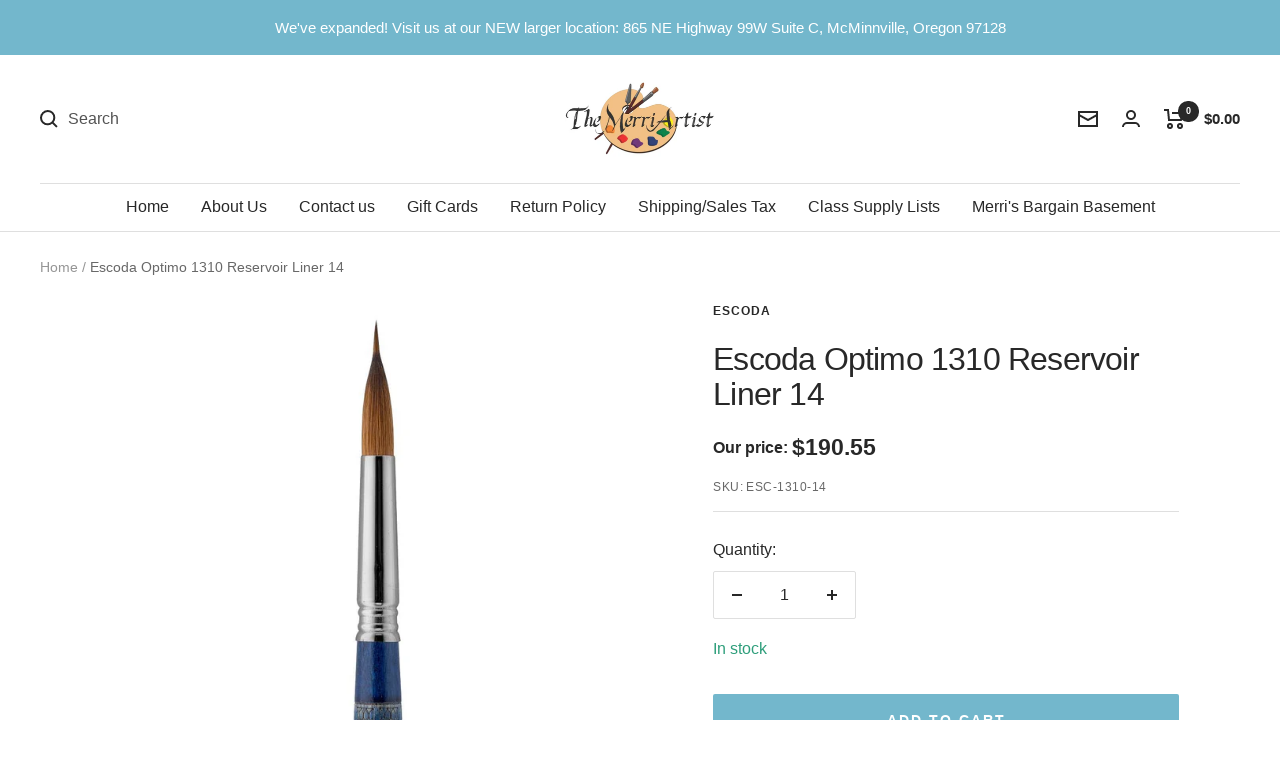

--- FILE ---
content_type: text/html; charset=utf-8
request_url: https://merriartist.com/products/esc-1310-14
body_size: 65666
content:
<!doctype html><html class="no-js" lang="en" dir="ltr">
  <head>
	<script src="//merriartist.com/cdn/shop/files/pandectes-rules.js?v=3184356325832766953"></script>
	
   
     

    
    <meta charset="utf-8">
    <meta name="viewport" content="width=device-width, initial-scale=1.0, height=device-height, minimum-scale=1.0, maximum-scale=1.0">
    <meta name="theme-color" content="#ffffff">

    <title>Escoda Optimo 1310 Reservoir Liner 14 - merriartist.com</title><meta name="description" content="Buy Escoda Optimo 1310 Reservoir Liner 14 from merriartist.com. Ships the same day if ordered by noon PST, Mon - Fri. The Escoda Optimo 1320 Liner features a large belly so it will hold a lot of paint."><link rel="canonical" href="https://merriartist.com/products/esc-1310-14"><link rel="shortcut icon" href="//merriartist.com/cdn/shop/files/image_40e1c35a-8dbe-4cc6-9d93-11539b3ac061_96x96.jpg?v=1658427368" type="image/png"><link rel="preconnect" href="https://cdn.shopify.com">
    <link rel="dns-prefetch" href="https://www.google-analytics.com"><link rel="preload" as="style" href="//merriartist.com/cdn/shop/t/25/assets/theme.css?v=133065373475804921051767213606">
    <link rel="preload" as="script" href="//merriartist.com/cdn/shop/t/25/assets/vendor.js?v=31715688253868339281767213606">
    <link rel="preload" as="script" href="//merriartist.com/cdn/shop/t/25/assets/theme.js?v=165761096224975728111767213606"><link rel="preload" as="fetch" href="/products/esc-1310-14.js" crossorigin>
      <link rel="preload" as="image" imagesizes="(max-width: 999px) calc(100vw - 48px), 640px" imagesrcset="//merriartist.com/cdn/shop/products/escoda-optimo-1310-reservoir-liner-14-307776_400x.jpg?v=1678545800 400w, //merriartist.com/cdn/shop/products/escoda-optimo-1310-reservoir-liner-14-307776_500x.jpg?v=1678545800 500w, //merriartist.com/cdn/shop/products/escoda-optimo-1310-reservoir-liner-14-307776_600x.jpg?v=1678545800 600w, //merriartist.com/cdn/shop/products/escoda-optimo-1310-reservoir-liner-14-307776_700x.jpg?v=1678545800 700w, //merriartist.com/cdn/shop/products/escoda-optimo-1310-reservoir-liner-14-307776_800x.jpg?v=1678545800 800w, //merriartist.com/cdn/shop/products/escoda-optimo-1310-reservoir-liner-14-307776_900x.jpg?v=1678545800 900w, //merriartist.com/cdn/shop/products/escoda-optimo-1310-reservoir-liner-14-307776_1000x.jpg?v=1678545800 1000w
"><meta property="og:type" content="product">
  <meta property="og:title" content="Escoda Optimo 1310 Reservoir Liner 14">
  <meta property="product:price:amount" content="190.55">
  <meta property="product:price:currency" content="USD"><meta property="og:image" content="http://merriartist.com/cdn/shop/products/escoda-optimo-1310-reservoir-liner-14-307776.jpg?v=1678545800">
  <meta property="og:image:secure_url" content="https://merriartist.com/cdn/shop/products/escoda-optimo-1310-reservoir-liner-14-307776.jpg?v=1678545800">
  <meta property="og:image:width" content="1000">
  <meta property="og:image:height" content="1000"><meta property="og:description" content="Buy Escoda Optimo 1310 Reservoir Liner 14 from merriartist.com. Ships the same day if ordered by noon PST, Mon - Fri. The Escoda Optimo 1320 Liner features a large belly so it will hold a lot of paint."><meta property="og:url" content="https://merriartist.com/products/esc-1310-14">
<meta property="og:site_name" content="The Merri Artist - merriartist.com"><meta name="twitter:card" content="summary"><meta name="twitter:title" content="Escoda Optimo 1310 Reservoir Liner 14">
  <meta name="twitter:description" content="The Escoda Optimo 1320 Liner features a large belly so it will hold a lot of paint.  It is made of the finest blend on Kolinsky sable."><meta name="twitter:image" content="https://merriartist.com/cdn/shop/products/escoda-optimo-1310-reservoir-liner-14-307776_1200x1200_crop_center.jpg?v=1678545800">
  <meta name="twitter:image:alt" content="Escoda Optimo 1310 Reservoir Liner 14 - merriartist.com">
    
  <script type="application/ld+json">
  {
    "@context": "https://schema.org",
    "@type": "Product",
    "productID": 542361452607,
    "offers": [{
          "@type": "Offer",
          "name": "Default Title",
          "availability":"https://schema.org/InStock",
          "price": 190.55,
          "priceCurrency": "USD",
          "priceValidUntil": "2026-02-10","sku": "ESC-1310-14",
            "gtin13": "8426296310142",
          "url": "/products/esc-1310-14?variant=6967363108927"
        }
],"brand": {
      "@type": "Brand",
      "name": "Escoda"
    },
    "name": "Escoda Optimo 1310 Reservoir Liner 14",
    "description": "The Escoda Optimo 1320 Liner features a large belly so it will hold a lot of paint.  It is made of the finest blend on Kolinsky sable.",
    "category": "Escoda Optimo Kolinsky Sable",
    "url": "/products/esc-1310-14",
    "sku": "ESC-1310-14",
    "image": {
      "@type": "ImageObject",
      "url": "https://merriartist.com/cdn/shop/products/escoda-optimo-1310-reservoir-liner-14-307776.jpg?v=1678545800&width=1024",
      "image": "https://merriartist.com/cdn/shop/products/escoda-optimo-1310-reservoir-liner-14-307776.jpg?v=1678545800&width=1024",
      "name": "Escoda Optimo 1310 Reservoir Liner 14 - merriartist.com",
      "width": "1024",
      "height": "1024"
    }
  }
  </script>



  <script type="application/ld+json">
  {
    "@context": "https://schema.org",
    "@type": "BreadcrumbList",
  "itemListElement": [{
      "@type": "ListItem",
      "position": 1,
      "name": "Home",
      "item": "https://merriartist.com"
    },{
          "@type": "ListItem",
          "position": 2,
          "name": "Escoda Optimo 1310 Reservoir Liner 14",
          "item": "https://merriartist.com/products/esc-1310-14"
        }]
  }
  </script>


    <style>
  /* Typography (heading) */
  

/* Typography (body) */
  



:root {--heading-color: 40, 40, 40;
    --text-color: 40, 40, 40;
    --background: 255, 255, 255;
    --secondary-background: 245, 245, 245;
    --border-color: 223, 223, 223;
    --border-color-darker: 169, 169, 169;
    --success-color: 46, 158, 123;
    --success-background: 213, 236, 229;
    --error-color: 222, 42, 42;
    --error-background: 253, 240, 240;
    --primary-button-background: 115, 183, 204;
    --primary-button-text-color: 255, 255, 255;
    --secondary-button-background: 15, 15, 16;
    --secondary-button-text-color: 255, 255, 255;
    --product-star-rating: 246, 164, 41;
    --product-on-sale-accent: 222, 42, 42;
    --product-sold-out-accent: 15, 15, 16;
    --product-custom-label-background: 64, 93, 230;
    --product-custom-label-text-color: 255, 255, 255;
    --product-custom-label-2-background: 243, 255, 52;
    --product-custom-label-2-text-color: 0, 0, 0;
    --product-low-stock-text-color: 222, 42, 42;
    --product-in-stock-text-color: 46, 158, 123;
    --loading-bar-background: 40, 40, 40;

    /* We duplicate some "base" colors as root colors, which is useful to use on drawer elements or popover without. Those should not be overridden to avoid issues */
    --root-heading-color: 40, 40, 40;
    --root-text-color: 40, 40, 40;
    --root-background: 255, 255, 255;
    --root-border-color: 223, 223, 223;
    --root-primary-button-background: 115, 183, 204;
    --root-primary-button-text-color: 255, 255, 255;

    --base-font-size: 16px;
    --heading-font-family: "system_ui", -apple-system, 'Segoe UI', Roboto, 'Helvetica Neue', 'Noto Sans', 'Liberation Sans', Arial, sans-serif, 'Apple Color Emoji', 'Segoe UI Emoji', 'Segoe UI Symbol', 'Noto Color Emoji';
    --heading-font-weight: 400;
    --heading-font-style: normal;
    --heading-text-transform: normal;
    --text-font-family: "system_ui", -apple-system, 'Segoe UI', Roboto, 'Helvetica Neue', 'Noto Sans', 'Liberation Sans', Arial, sans-serif, 'Apple Color Emoji', 'Segoe UI Emoji', 'Segoe UI Symbol', 'Noto Color Emoji';
    --text-font-weight: 400;
    --text-font-style: normal;
    --text-font-bold-weight: 700;

    /* Typography (font size) */
    --heading-xxsmall-font-size: 10px;
    --heading-xsmall-font-size: 10px;
    --heading-small-font-size: 11px;
    --heading-large-font-size: 32px;
    --heading-h1-font-size: 32px;
    --heading-h2-font-size: 28px;
    --heading-h3-font-size: 26px;
    --heading-h4-font-size: 22px;
    --heading-h5-font-size: 18px;
    --heading-h6-font-size: 16px;

    /* Control the look and feel of the theme by changing radius of various elements */
    --button-border-radius: 2px;
    --block-border-radius: 0px;
    --block-border-radius-reduced: 0px;
    --color-swatch-border-radius: 0px;

    /* Button size */
    --button-height: 48px;
    --button-small-height: 40px;

    /* Form related */
    --form-input-field-height: 48px;
    --form-input-gap: 16px;
    --form-submit-margin: 24px;

    /* Product listing related variables */
    --product-list-block-spacing: 32px;

    /* Video related */
    --play-button-background: 255, 255, 255;
    --play-button-arrow: 40, 40, 40;

    /* RTL support */
    --transform-logical-flip: 1;
    --transform-origin-start: left;
    --transform-origin-end: right;

    /* Other */
    --zoom-cursor-svg-url: url(//merriartist.com/cdn/shop/t/25/assets/zoom-cursor.svg?v=160678200483640155751767213606);
    --arrow-right-svg-url: url(//merriartist.com/cdn/shop/t/25/assets/arrow-right.svg?v=40046868119262634591767213606);
    --arrow-left-svg-url: url(//merriartist.com/cdn/shop/t/25/assets/arrow-left.svg?v=158856395986752206651767213606);

    /* Some useful variables that we can reuse in our CSS. Some explanation are needed for some of them:
       - container-max-width-minus-gutters: represents the container max width without the edge gutters
       - container-outer-width: considering the screen width, represent all the space outside the container
       - container-outer-margin: same as container-outer-width but get set to 0 inside a container
       - container-inner-width: the effective space inside the container (minus gutters)
       - grid-column-width: represents the width of a single column of the grid
       - vertical-breather: this is a variable that defines the global "spacing" between sections, and inside the section
                            to create some "breath" and minimum spacing
     */
    --container-max-width: 1600px;
    --container-gutter: 24px;
    --container-max-width-minus-gutters: calc(var(--container-max-width) - (var(--container-gutter)) * 2);
    --container-outer-width: max(calc((100vw - var(--container-max-width-minus-gutters)) / 2), var(--container-gutter));
    --container-outer-margin: var(--container-outer-width);
    --container-inner-width: calc(100vw - var(--container-outer-width) * 2);

    --grid-column-count: 10;
    --grid-gap: 24px;
    --grid-column-width: calc((100vw - var(--container-outer-width) * 2 - var(--grid-gap) * (var(--grid-column-count) - 1)) / var(--grid-column-count));

    --vertical-breather: 28px;
    --vertical-breather-tight: 28px;

    /* Shopify related variables */
    --payment-terms-background-color: #ffffff;
  }

  @media screen and (min-width: 741px) {
    :root {
      --container-gutter: 40px;
      --grid-column-count: 20;
      --vertical-breather: 40px;
      --vertical-breather-tight: 40px;

      /* Typography (font size) */
      --heading-xsmall-font-size: 11px;
      --heading-small-font-size: 12px;
      --heading-large-font-size: 48px;
      --heading-h1-font-size: 48px;
      --heading-h2-font-size: 36px;
      --heading-h3-font-size: 30px;
      --heading-h4-font-size: 22px;
      --heading-h5-font-size: 18px;
      --heading-h6-font-size: 16px;

      /* Form related */
      --form-input-field-height: 52px;
      --form-submit-margin: 32px;

      /* Button size */
      --button-height: 52px;
      --button-small-height: 44px;
    }
  }

  @media screen and (min-width: 1200px) {
    :root {
      --vertical-breather: 48px;
      --vertical-breather-tight: 48px;
      --product-list-block-spacing: 48px;

      /* Typography */
      --heading-large-font-size: 58px;
      --heading-h1-font-size: 50px;
      --heading-h2-font-size: 44px;
      --heading-h3-font-size: 32px;
      --heading-h4-font-size: 26px;
      --heading-h5-font-size: 22px;
      --heading-h6-font-size: 16px;
    }
  }

  @media screen and (min-width: 1600px) {
    :root {
      --vertical-breather: 48px;
      --vertical-breather-tight: 48px;
    }
  }
</style>
    <script>
  // This allows to expose several variables to the global scope, to be used in scripts
  window.themeVariables = {
    settings: {
      direction: "ltr",
      pageType: "product",
      cartCount: 0,
      moneyFormat: "${{amount}}",
      moneyWithCurrencyFormat: "${{amount}} USD",
      showVendor: false,
      discountMode: "saving",
      currencyCodeEnabled: false,
      searchMode: "product,article,page,collection",
      searchUnavailableProducts: "show",
      cartType: "message",
      cartCurrency: "USD",
      mobileZoomFactor: 2.5
    },

    routes: {
      host: "merriartist.com",
      rootUrl: "\/",
      rootUrlWithoutSlash: '',
      cartUrl: "\/cart",
      cartAddUrl: "\/cart\/add",
      cartChangeUrl: "\/cart\/change",
      searchUrl: "\/search",
      predictiveSearchUrl: "\/search\/suggest",
      productRecommendationsUrl: "\/recommendations\/products"
    },

    strings: {
      accessibilityDelete: "Delete",
      accessibilityClose: "Close",
      collectionSoldOut: "Sold out",
      collectionDiscount: "Save @savings@",
      productSalePrice: "Sale price",
      productRegularPrice: "Regular price",
      productFormUnavailable: "Unavailable",
      productFormSoldOut: "Sold out",
      productFormPreOrder: "Pre-order",
      productFormAddToCart: "Add to cart",
      searchNoResults: "No results could be found.",
      searchNewSearch: "New search",
      searchProducts: "Products",
      searchArticles: "Journal",
      searchPages: "Pages",
      searchCollections: "Collections",
      cartViewCart: "View cart",
      cartItemAdded: "Item has been added to your cart",
      cartItemAddedShort: "Item Added to your cart",
      cartAddOrderNote: "Add a note to your order",
      cartEditOrderNote: "Add or Edit order note",
      shippingEstimatorNoResults: "No shipping rates were returned for the address you entered. Please check to see if city and zip code are correct. Contact us if this problem persists.",
      shippingEstimatorOneResult: "There is one shipping rate for your address:",
      shippingEstimatorMultipleResults: "There are several shipping rates for your address:",
      shippingEstimatorError: "One or more error occurred while retrieving shipping rates: Please check to see if city and zip code are correct. Contact us if this problem persists."
    },

    libs: {
      flickity: "\/\/merriartist.com\/cdn\/shop\/t\/25\/assets\/flickity.js?v=176646718982628074891767213606",
      photoswipe: "\/\/merriartist.com\/cdn\/shop\/t\/25\/assets\/photoswipe.js?v=132268647426145925301767213606",
      qrCode: "\/\/merriartist.com\/cdn\/shopifycloud\/storefront\/assets\/themes_support\/vendor\/qrcode-3f2b403b.js"
    },

    breakpoints: {
      phone: 'screen and (max-width: 740px)',
      tablet: 'screen and (min-width: 741px) and (max-width: 999px)',
      tabletAndUp: 'screen and (min-width: 741px)',
      pocket: 'screen and (max-width: 999px)',
      lap: 'screen and (min-width: 1000px) and (max-width: 1199px)',
      lapAndUp: 'screen and (min-width: 1000px)',
      desktop: 'screen and (min-width: 1200px)',
      wide: 'screen and (min-width: 1400px)'
    }
  };

  window.addEventListener('pageshow', async () => {
    const cartContent = await (await fetch(`${window.themeVariables.routes.cartUrl}.js`, {cache: 'reload'})).json();
    document.documentElement.dispatchEvent(new CustomEvent('cart:refresh', {detail: {cart: cartContent}}));
  });

  if ('noModule' in HTMLScriptElement.prototype) {
    // Old browsers (like IE) that does not support module will be considered as if not executing JS at all
    document.documentElement.className = document.documentElement.className.replace('no-js', 'js');

    requestAnimationFrame(() => {
      const viewportHeight = (window.visualViewport ? window.visualViewport.height : document.documentElement.clientHeight);
      document.documentElement.style.setProperty('--window-height',viewportHeight + 'px');
    });
  }// We save the product ID in local storage to be eventually used for recently viewed section
    try {
      const items = JSON.parse(localStorage.getItem('theme:recently-viewed-products') || '[]');

      // We check if the current product already exists, and if it does not, we add it at the start
      if (!items.includes(542361452607)) {
        items.unshift(542361452607);
      }

      localStorage.setItem('theme:recently-viewed-products', JSON.stringify(items.slice(0, 20)));
    } catch (e) {
      // Safari in private mode does not allow setting item, we silently fail
    }</script>

    <link rel="stylesheet" href="//merriartist.com/cdn/shop/t/25/assets/theme.css?v=133065373475804921051767213606">
    <link rel="stylesheet" href="//merriartist.com/cdn/shop/t/25/assets/custom.css?v=170554785036125462591767213606">

    <script src="//merriartist.com/cdn/shop/t/25/assets/vendor.js?v=31715688253868339281767213606" defer></script>
    <script src="//merriartist.com/cdn/shop/t/25/assets/theme.js?v=165761096224975728111767213606" defer></script>

    <script src="https://code.jquery.com/jquery-3.6.1.min.js" integrity="sha256-o88AwQnZB+VDvE9tvIXrMQaPlFFSUTR+nldQm1LuPXQ=" crossorigin="anonymous"></script>
    <script src="//merriartist.com/cdn/shop/t/25/assets/custom.js?v=146369611352768018611767213606" defer></script><script>window.performance && window.performance.mark && window.performance.mark('shopify.content_for_header.start');</script><meta name="google-site-verification" content="pPbxELneJQ9VrNQJQa3o9MpTLH8hsUK9c7IgKu9XhwM">
<meta id="shopify-digital-wallet" name="shopify-digital-wallet" content="/689471551/digital_wallets/dialog">
<meta name="shopify-checkout-api-token" content="b241f8a9c4007f37235dee28e666d7dd">
<meta id="in-context-paypal-metadata" data-shop-id="689471551" data-venmo-supported="false" data-environment="production" data-locale="en_US" data-paypal-v4="true" data-currency="USD">
<link rel="alternate" type="application/json+oembed" href="https://merriartist.com/products/esc-1310-14.oembed">
<script async="async" src="/checkouts/internal/preloads.js?locale=en-US"></script>
<script id="apple-pay-shop-capabilities" type="application/json">{"shopId":689471551,"countryCode":"US","currencyCode":"USD","merchantCapabilities":["supports3DS"],"merchantId":"gid:\/\/shopify\/Shop\/689471551","merchantName":"The Merri Artist - merriartist.com","requiredBillingContactFields":["postalAddress","email","phone"],"requiredShippingContactFields":["postalAddress","email","phone"],"shippingType":"shipping","supportedNetworks":["visa","masterCard","amex","discover","elo","jcb"],"total":{"type":"pending","label":"The Merri Artist - merriartist.com","amount":"1.00"},"shopifyPaymentsEnabled":true,"supportsSubscriptions":true}</script>
<script id="shopify-features" type="application/json">{"accessToken":"b241f8a9c4007f37235dee28e666d7dd","betas":["rich-media-storefront-analytics"],"domain":"merriartist.com","predictiveSearch":true,"shopId":689471551,"locale":"en"}</script>
<script>var Shopify = Shopify || {};
Shopify.shop = "the-merri-artist-inc.myshopify.com";
Shopify.locale = "en";
Shopify.currency = {"active":"USD","rate":"1.0"};
Shopify.country = "US";
Shopify.theme = {"name":"Focal - RC 12-31-2025","id":157829497057,"schema_name":"Focal","schema_version":"8.11.4","theme_store_id":714,"role":"main"};
Shopify.theme.handle = "null";
Shopify.theme.style = {"id":null,"handle":null};
Shopify.cdnHost = "merriartist.com/cdn";
Shopify.routes = Shopify.routes || {};
Shopify.routes.root = "/";</script>
<script type="module">!function(o){(o.Shopify=o.Shopify||{}).modules=!0}(window);</script>
<script>!function(o){function n(){var o=[];function n(){o.push(Array.prototype.slice.apply(arguments))}return n.q=o,n}var t=o.Shopify=o.Shopify||{};t.loadFeatures=n(),t.autoloadFeatures=n()}(window);</script>
<script id="shop-js-analytics" type="application/json">{"pageType":"product"}</script>
<script defer="defer" async type="module" src="//merriartist.com/cdn/shopifycloud/shop-js/modules/v2/client.init-shop-cart-sync_BN7fPSNr.en.esm.js"></script>
<script defer="defer" async type="module" src="//merriartist.com/cdn/shopifycloud/shop-js/modules/v2/chunk.common_Cbph3Kss.esm.js"></script>
<script defer="defer" async type="module" src="//merriartist.com/cdn/shopifycloud/shop-js/modules/v2/chunk.modal_DKumMAJ1.esm.js"></script>
<script type="module">
  await import("//merriartist.com/cdn/shopifycloud/shop-js/modules/v2/client.init-shop-cart-sync_BN7fPSNr.en.esm.js");
await import("//merriartist.com/cdn/shopifycloud/shop-js/modules/v2/chunk.common_Cbph3Kss.esm.js");
await import("//merriartist.com/cdn/shopifycloud/shop-js/modules/v2/chunk.modal_DKumMAJ1.esm.js");

  window.Shopify.SignInWithShop?.initShopCartSync?.({"fedCMEnabled":true,"windoidEnabled":true});

</script>
<script>(function() {
  var isLoaded = false;
  function asyncLoad() {
    if (isLoaded) return;
    isLoaded = true;
    var urls = ["\/\/cdn.shopify.com\/proxy\/8dc10d86e3fddf5c5a0254eb5f0a78caa4fad69b2ebcedc2a07ea9043d627d4c\/bingshoppingtool-t2app-prod.trafficmanager.net\/uet\/tracking_script?shop=the-merri-artist-inc.myshopify.com\u0026sp-cache-control=cHVibGljLCBtYXgtYWdlPTkwMA","https:\/\/uw-egcr.s3.eu-west-2.amazonaws.com\/egcr-badge-the-merri-artist-inc.myshopify.com.js?shop=the-merri-artist-inc.myshopify.com","\/\/backinstock.useamp.com\/widget\/12507_1767153927.js?category=bis\u0026v=6\u0026shop=the-merri-artist-inc.myshopify.com"];
    for (var i = 0; i < urls.length; i++) {
      var s = document.createElement('script');
      s.type = 'text/javascript';
      s.async = true;
      s.src = urls[i];
      var x = document.getElementsByTagName('script')[0];
      x.parentNode.insertBefore(s, x);
    }
  };
  if(window.attachEvent) {
    window.attachEvent('onload', asyncLoad);
  } else {
    window.addEventListener('load', asyncLoad, false);
  }
})();</script>
<script id="__st">var __st={"a":689471551,"offset":-28800,"reqid":"e492fa18-5a4e-4c7f-aed0-e5b1640d2aa3-1769863311","pageurl":"merriartist.com\/products\/esc-1310-14","u":"ca7257bd25cc","p":"product","rtyp":"product","rid":542361452607};</script>
<script>window.ShopifyPaypalV4VisibilityTracking = true;</script>
<script id="captcha-bootstrap">!function(){'use strict';const t='contact',e='account',n='new_comment',o=[[t,t],['blogs',n],['comments',n],[t,'customer']],c=[[e,'customer_login'],[e,'guest_login'],[e,'recover_customer_password'],[e,'create_customer']],r=t=>t.map((([t,e])=>`form[action*='/${t}']:not([data-nocaptcha='true']) input[name='form_type'][value='${e}']`)).join(','),a=t=>()=>t?[...document.querySelectorAll(t)].map((t=>t.form)):[];function s(){const t=[...o],e=r(t);return a(e)}const i='password',u='form_key',d=['recaptcha-v3-token','g-recaptcha-response','h-captcha-response',i],f=()=>{try{return window.sessionStorage}catch{return}},m='__shopify_v',_=t=>t.elements[u];function p(t,e,n=!1){try{const o=window.sessionStorage,c=JSON.parse(o.getItem(e)),{data:r}=function(t){const{data:e,action:n}=t;return t[m]||n?{data:e,action:n}:{data:t,action:n}}(c);for(const[e,n]of Object.entries(r))t.elements[e]&&(t.elements[e].value=n);n&&o.removeItem(e)}catch(o){console.error('form repopulation failed',{error:o})}}const l='form_type',E='cptcha';function T(t){t.dataset[E]=!0}const w=window,h=w.document,L='Shopify',v='ce_forms',y='captcha';let A=!1;((t,e)=>{const n=(g='f06e6c50-85a8-45c8-87d0-21a2b65856fe',I='https://cdn.shopify.com/shopifycloud/storefront-forms-hcaptcha/ce_storefront_forms_captcha_hcaptcha.v1.5.2.iife.js',D={infoText:'Protected by hCaptcha',privacyText:'Privacy',termsText:'Terms'},(t,e,n)=>{const o=w[L][v],c=o.bindForm;if(c)return c(t,g,e,D).then(n);var r;o.q.push([[t,g,e,D],n]),r=I,A||(h.body.append(Object.assign(h.createElement('script'),{id:'captcha-provider',async:!0,src:r})),A=!0)});var g,I,D;w[L]=w[L]||{},w[L][v]=w[L][v]||{},w[L][v].q=[],w[L][y]=w[L][y]||{},w[L][y].protect=function(t,e){n(t,void 0,e),T(t)},Object.freeze(w[L][y]),function(t,e,n,w,h,L){const[v,y,A,g]=function(t,e,n){const i=e?o:[],u=t?c:[],d=[...i,...u],f=r(d),m=r(i),_=r(d.filter((([t,e])=>n.includes(e))));return[a(f),a(m),a(_),s()]}(w,h,L),I=t=>{const e=t.target;return e instanceof HTMLFormElement?e:e&&e.form},D=t=>v().includes(t);t.addEventListener('submit',(t=>{const e=I(t);if(!e)return;const n=D(e)&&!e.dataset.hcaptchaBound&&!e.dataset.recaptchaBound,o=_(e),c=g().includes(e)&&(!o||!o.value);(n||c)&&t.preventDefault(),c&&!n&&(function(t){try{if(!f())return;!function(t){const e=f();if(!e)return;const n=_(t);if(!n)return;const o=n.value;o&&e.removeItem(o)}(t);const e=Array.from(Array(32),(()=>Math.random().toString(36)[2])).join('');!function(t,e){_(t)||t.append(Object.assign(document.createElement('input'),{type:'hidden',name:u})),t.elements[u].value=e}(t,e),function(t,e){const n=f();if(!n)return;const o=[...t.querySelectorAll(`input[type='${i}']`)].map((({name:t})=>t)),c=[...d,...o],r={};for(const[a,s]of new FormData(t).entries())c.includes(a)||(r[a]=s);n.setItem(e,JSON.stringify({[m]:1,action:t.action,data:r}))}(t,e)}catch(e){console.error('failed to persist form',e)}}(e),e.submit())}));const S=(t,e)=>{t&&!t.dataset[E]&&(n(t,e.some((e=>e===t))),T(t))};for(const o of['focusin','change'])t.addEventListener(o,(t=>{const e=I(t);D(e)&&S(e,y())}));const B=e.get('form_key'),M=e.get(l),P=B&&M;t.addEventListener('DOMContentLoaded',(()=>{const t=y();if(P)for(const e of t)e.elements[l].value===M&&p(e,B);[...new Set([...A(),...v().filter((t=>'true'===t.dataset.shopifyCaptcha))])].forEach((e=>S(e,t)))}))}(h,new URLSearchParams(w.location.search),n,t,e,['guest_login'])})(!0,!0)}();</script>
<script integrity="sha256-4kQ18oKyAcykRKYeNunJcIwy7WH5gtpwJnB7kiuLZ1E=" data-source-attribution="shopify.loadfeatures" defer="defer" src="//merriartist.com/cdn/shopifycloud/storefront/assets/storefront/load_feature-a0a9edcb.js" crossorigin="anonymous"></script>
<script data-source-attribution="shopify.dynamic_checkout.dynamic.init">var Shopify=Shopify||{};Shopify.PaymentButton=Shopify.PaymentButton||{isStorefrontPortableWallets:!0,init:function(){window.Shopify.PaymentButton.init=function(){};var t=document.createElement("script");t.src="https://merriartist.com/cdn/shopifycloud/portable-wallets/latest/portable-wallets.en.js",t.type="module",document.head.appendChild(t)}};
</script>
<script data-source-attribution="shopify.dynamic_checkout.buyer_consent">
  function portableWalletsHideBuyerConsent(e){var t=document.getElementById("shopify-buyer-consent"),n=document.getElementById("shopify-subscription-policy-button");t&&n&&(t.classList.add("hidden"),t.setAttribute("aria-hidden","true"),n.removeEventListener("click",e))}function portableWalletsShowBuyerConsent(e){var t=document.getElementById("shopify-buyer-consent"),n=document.getElementById("shopify-subscription-policy-button");t&&n&&(t.classList.remove("hidden"),t.removeAttribute("aria-hidden"),n.addEventListener("click",e))}window.Shopify?.PaymentButton&&(window.Shopify.PaymentButton.hideBuyerConsent=portableWalletsHideBuyerConsent,window.Shopify.PaymentButton.showBuyerConsent=portableWalletsShowBuyerConsent);
</script>
<script data-source-attribution="shopify.dynamic_checkout.cart.bootstrap">document.addEventListener("DOMContentLoaded",(function(){function t(){return document.querySelector("shopify-accelerated-checkout-cart, shopify-accelerated-checkout")}if(t())Shopify.PaymentButton.init();else{new MutationObserver((function(e,n){t()&&(Shopify.PaymentButton.init(),n.disconnect())})).observe(document.body,{childList:!0,subtree:!0})}}));
</script>
<link id="shopify-accelerated-checkout-styles" rel="stylesheet" media="screen" href="https://merriartist.com/cdn/shopifycloud/portable-wallets/latest/accelerated-checkout-backwards-compat.css" crossorigin="anonymous">
<style id="shopify-accelerated-checkout-cart">
        #shopify-buyer-consent {
  margin-top: 1em;
  display: inline-block;
  width: 100%;
}

#shopify-buyer-consent.hidden {
  display: none;
}

#shopify-subscription-policy-button {
  background: none;
  border: none;
  padding: 0;
  text-decoration: underline;
  font-size: inherit;
  cursor: pointer;
}

#shopify-subscription-policy-button::before {
  box-shadow: none;
}

      </style>

<script>window.performance && window.performance.mark && window.performance.mark('shopify.content_for_header.end');</script><meta name="google-site-verification" content="IRK-Sja5dTD2yTANNvk3ICIYgy-TeJ-QX7F7ezT6fA4" />
    <meta name="google-site-verification" content="pPbxELneJQ9VrNQJQa3o9MpTLH8hsUK9c7IgKu9XhwM" /><!-- BEGIN MerchantWidget Code -->
<script id='merchantWidgetScript'
        src="https://www.gstatic.com/shopping/merchant/merchantwidget.js"
        defer>
</script>
<script type="text/javascript">
  merchantWidgetScript.addEventListener('load', function () {
    merchantwidget.start({
     position: 'RIGHT_BOTTOM'
   });
  });
</script>
<!-- END MerchantWidget Code -->   
 <meta name='dmca-site-verification' content='YmE1VTUvbXlCeExoWDljQWkxS1ZGdz090' />
  <!-- BEGIN app block: shopify://apps/pandectes-gdpr/blocks/banner/58c0baa2-6cc1-480c-9ea6-38d6d559556a -->
  
    
      <!-- TCF is active, scripts are loaded above -->
      
        <script>
          if (!window.PandectesRulesSettings) {
            window.PandectesRulesSettings = {"store":{"id":689471551,"adminMode":false,"headless":false,"storefrontRootDomain":"","checkoutRootDomain":"","storefrontAccessToken":""},"banner":{"revokableTrigger":false,"cookiesBlockedByDefault":"-1","hybridStrict":true,"isActive":true},"geolocation":{"auOnly":false,"brOnly":false,"caOnly":true,"chOnly":false,"euOnly":true,"jpOnly":false,"nzOnly":false,"thOnly":false,"zaOnly":false,"canadaOnly":true,"globalVisibility":false},"blocker":{"isActive":true,"googleConsentMode":{"isActive":true,"id":"","analyticsId":"","adwordsId":"","adStorageCategory":4,"analyticsStorageCategory":2,"functionalityStorageCategory":1,"personalizationStorageCategory":1,"securityStorageCategory":0,"customEvent":true,"redactData":true,"urlPassthrough":false,"dataLayerProperty":"dataLayer","waitForUpdate":0,"useNativeChannel":false},"facebookPixel":{"isActive":false,"id":"","ldu":false},"microsoft":{},"rakuten":{"isActive":false,"cmp":false,"ccpa":false},"gpcIsActive":true,"klaviyoIsActive":false,"defaultBlocked":7,"patterns":{"whiteList":[],"blackList":{"1":[],"2":[],"4":["bat.bing.com"],"8":[]},"iframesWhiteList":[],"iframesBlackList":{"1":[],"2":[],"4":[],"8":[]},"beaconsWhiteList":[],"beaconsBlackList":{"1":[],"2":[],"4":[],"8":[]}}}};
            const rulesScript = document.createElement('script');
            window.PandectesRulesSettings.auto = true;
            rulesScript.src = "https://cdn.shopify.com/extensions/019c0a11-cd50-7ee3-9d65-98ad30ff9c55/gdpr-248/assets/pandectes-rules.js";
            const firstChild = document.head.firstChild;
            document.head.insertBefore(rulesScript, firstChild);
          }
        </script>
      
      <script>
        
          window.PandectesSettings = {"store":{"id":689471551,"plan":"premium","theme":"Focal - RC","primaryLocale":"en","adminMode":false,"headless":false,"storefrontRootDomain":"","checkoutRootDomain":"","storefrontAccessToken":""},"tsPublished":1749802431,"declaration":{"showPurpose":false,"showProvider":false,"declIntroText":"We use cookies to optimize website functionality, analyze the performance, and provide personalized experience to you. Some cookies are essential to make the website operate and function correctly. Those cookies cannot be disabled. In this window you can manage your preference of cookies.","showDateGenerated":true},"language":{"unpublished":[],"languageMode":"Single","fallbackLanguage":"en","languageDetection":"browser","languagesSupported":[]},"texts":{"managed":{"headerText":{"en":"We respect your privacy"},"consentText":{"en":"This website uses cookies to ensure you get the best experience."},"linkText":{"en":"Learn more"},"imprintText":{"en":"Imprint"},"googleLinkText":{"en":"Google's Privacy Terms"},"allowButtonText":{"en":"Accept"},"denyButtonText":{"en":"Decline"},"dismissButtonText":{"en":"Ok"},"leaveSiteButtonText":{"en":"Leave this site"},"preferencesButtonText":{"en":"Preferences"},"cookiePolicyText":{"en":"Cookie policy"},"preferencesPopupTitleText":{"en":"Manage consent preferences"},"preferencesPopupIntroText":{"en":"We use cookies to optimize website functionality, analyze the performance, and provide personalized experience to you. Some cookies are essential to make the website operate and function correctly. Those cookies cannot be disabled. In this window you can manage your preference of cookies."},"preferencesPopupSaveButtonText":{"en":"Save preferences"},"preferencesPopupCloseButtonText":{"en":"Close"},"preferencesPopupAcceptAllButtonText":{"en":"Accept all"},"preferencesPopupRejectAllButtonText":{"en":"Reject all"},"cookiesDetailsText":{"en":"Cookies details"},"preferencesPopupAlwaysAllowedText":{"en":"Always allowed"},"accessSectionParagraphText":{"en":"You have the right to request access to your data at any time."},"accessSectionTitleText":{"en":"Data portability"},"accessSectionAccountInfoActionText":{"en":"Personal data"},"accessSectionDownloadReportActionText":{"en":"Request export"},"accessSectionGDPRRequestsActionText":{"en":"Data subject requests"},"accessSectionOrdersRecordsActionText":{"en":"Orders"},"rectificationSectionParagraphText":{"en":"You have the right to request your data to be updated whenever you think it is appropriate."},"rectificationSectionTitleText":{"en":"Data Rectification"},"rectificationCommentPlaceholder":{"en":"Describe what you want to be updated"},"rectificationCommentValidationError":{"en":"Comment is required"},"rectificationSectionEditAccountActionText":{"en":"Request an update"},"erasureSectionTitleText":{"en":"Right to be forgotten"},"erasureSectionParagraphText":{"en":"You have the right to ask all your data to be erased. After that, you will no longer be able to access your account."},"erasureSectionRequestDeletionActionText":{"en":"Request personal data deletion"},"consentDate":{"en":"Consent date"},"consentId":{"en":"Consent ID"},"consentSectionChangeConsentActionText":{"en":"Change consent preference"},"consentSectionConsentedText":{"en":"You consented to the cookies policy of this website on"},"consentSectionNoConsentText":{"en":"You have not consented to the cookies policy of this website."},"consentSectionTitleText":{"en":"Your cookie consent"},"consentStatus":{"en":"Consent preference"},"confirmationFailureMessage":{"en":"Your request was not verified. Please try again and if problem persists, contact store owner for assistance"},"confirmationFailureTitle":{"en":"A problem occurred"},"confirmationSuccessMessage":{"en":"We will soon get back to you as to your request."},"confirmationSuccessTitle":{"en":"Your request is verified"},"guestsSupportEmailFailureMessage":{"en":"Your request was not submitted. Please try again and if problem persists, contact store owner for assistance."},"guestsSupportEmailFailureTitle":{"en":"A problem occurred"},"guestsSupportEmailPlaceholder":{"en":"E-mail address"},"guestsSupportEmailSuccessMessage":{"en":"If you are registered as a customer of this store, you will soon receive an email with instructions on how to proceed."},"guestsSupportEmailSuccessTitle":{"en":"Thank you for your request"},"guestsSupportEmailValidationError":{"en":"Email is not valid"},"guestsSupportInfoText":{"en":"Please login with your customer account to further proceed."},"submitButton":{"en":"Submit"},"submittingButton":{"en":"Submitting..."},"cancelButton":{"en":"Cancel"},"declIntroText":{"en":"We use cookies to optimize website functionality, analyze the performance, and provide personalized experience to you. Some cookies are essential to make the website operate and function correctly. Those cookies cannot be disabled. In this window you can manage your preference of cookies."},"declName":{"en":"Name"},"declPurpose":{"en":"Purpose"},"declType":{"en":"Type"},"declRetention":{"en":"Retention"},"declProvider":{"en":"Provider"},"declFirstParty":{"en":"First-party"},"declThirdParty":{"en":"Third-party"},"declSeconds":{"en":"seconds"},"declMinutes":{"en":"minutes"},"declHours":{"en":"hours"},"declDays":{"en":"days"},"declMonths":{"en":"months"},"declYears":{"en":"years"},"declSession":{"en":"Session"},"declDomain":{"en":"Domain"},"declPath":{"en":"Path"}},"categories":{"strictlyNecessaryCookiesTitleText":{"en":"Strictly necessary cookies"},"strictlyNecessaryCookiesDescriptionText":{"en":"These cookies are essential in order to enable you to move around the website and use its features, such as accessing secure areas of the website. The website cannot function properly without these cookies."},"functionalityCookiesTitleText":{"en":"Functional cookies"},"functionalityCookiesDescriptionText":{"en":"These cookies enable the site to provide enhanced functionality and personalisation. They may be set by us or by third party providers whose services we have added to our pages. If you do not allow these cookies then some or all of these services may not function properly."},"performanceCookiesTitleText":{"en":"Performance cookies"},"performanceCookiesDescriptionText":{"en":"These cookies enable us to monitor and improve the performance of our website. For example, they allow us to count visits, identify traffic sources and see which parts of the site are most popular."},"targetingCookiesTitleText":{"en":"Targeting cookies"},"targetingCookiesDescriptionText":{"en":"These cookies may be set through our site by our advertising partners. They may be used by those companies to build a profile of your interests and show you relevant adverts on other sites.    They do not store directly personal information, but are based on uniquely identifying your browser and internet device. If you do not allow these cookies, you will experience less targeted advertising."},"unclassifiedCookiesTitleText":{"en":"Unclassified cookies"},"unclassifiedCookiesDescriptionText":{"en":"Unclassified cookies are cookies that we are in the process of classifying, together with the providers of individual cookies."}},"auto":{}},"library":{"previewMode":false,"fadeInTimeout":0,"defaultBlocked":-1,"showLink":true,"showImprintLink":false,"showGoogleLink":false,"enabled":true,"cookie":{"expiryDays":365,"secure":true,"domain":""},"dismissOnScroll":200,"dismissOnWindowClick":true,"dismissOnTimeout":false,"palette":{"popup":{"background":"#FFFFFF","backgroundForCalculations":{"a":1,"b":255,"g":255,"r":255},"text":"#000000"},"button":{"background":"transparent","backgroundForCalculations":{"a":1,"b":255,"g":255,"r":255},"text":"#000000","textForCalculation":{"a":1,"b":0,"g":0,"r":0},"border":"#000000"}},"content":{"href":"https://the-merri-artist-inc.myshopify.com/policies/privacy-policy","imprintHref":"/","close":"&#10005;","target":"","logo":"<img class=\"cc-banner-logo\" style=\"max-height: 40px;\" src=\"https://the-merri-artist-inc.myshopify.com/cdn/shop/files/pandectes-banner-logo.png\" alt=\"logo\" />"},"window":"<div role=\"dialog\" aria-live=\"polite\" aria-label=\"cookieconsent\" aria-describedby=\"cookieconsent:desc\" id=\"pandectes-banner\" class=\"cc-window-wrapper cc-top-wrapper\"><div class=\"pd-cookie-banner-window cc-window {{classes}}\"><!--googleoff: all-->{{children}}<!--googleon: all--></div></div>","compliance":{"custom":"<div class=\"cc-compliance cc-highlight\">{{preferences}}{{allow}}</div>"},"type":"custom","layouts":{"basic":"{{logo}}{{messagelink}}{{compliance}}{{close}}"},"position":"top","theme":"wired","revokable":true,"animateRevokable":false,"revokableReset":false,"revokableLogoUrl":"https://the-merri-artist-inc.myshopify.com/cdn/shop/files/pandectes-reopen-logo.png","revokablePlacement":"bottom-left","revokableMarginHorizontal":15,"revokableMarginVertical":15,"static":false,"autoAttach":true,"hasTransition":true,"blacklistPage":[""],"elements":{"close":"<button aria-label=\"close\" type=\"button\" tabindex=\"0\" class=\"cc-close\">{{close}}</button>","dismiss":"<button type=\"button\" tabindex=\"0\" class=\"cc-btn cc-btn-decision cc-dismiss\">{{dismiss}}</button>","allow":"<button type=\"button\" tabindex=\"0\" class=\"cc-btn cc-btn-decision cc-allow\">{{allow}}</button>","deny":"<button type=\"button\" tabindex=\"0\" class=\"cc-btn cc-btn-decision cc-deny\">{{deny}}</button>","preferences":"<button tabindex=\"0\" type=\"button\" class=\"cc-btn cc-settings\" onclick=\"Pandectes.fn.openPreferences()\">{{preferences}}</button>"}},"geolocation":{"auOnly":false,"brOnly":false,"caOnly":true,"chOnly":false,"euOnly":true,"jpOnly":false,"nzOnly":false,"thOnly":false,"zaOnly":false,"canadaOnly":true,"globalVisibility":false},"dsr":{"guestsSupport":false,"accessSectionDownloadReportAuto":false},"banner":{"resetTs":1721656907,"extraCss":"        .cc-banner-logo {max-width: 24em!important;}    @media(min-width: 768px) {.cc-window.cc-floating{max-width: 24em!important;width: 24em!important;}}    .cc-message, .pd-cookie-banner-window .cc-header, .cc-logo {text-align: left}    .cc-window-wrapper{z-index: 2147483647;}    .cc-window{z-index: 2147483647;font-family: inherit;}    .pd-cookie-banner-window .cc-header{font-family: inherit;}    .pd-cp-ui{font-family: inherit; background-color: #FFFFFF;color:#000000;}    button.pd-cp-btn, a.pd-cp-btn{}    input + .pd-cp-preferences-slider{background-color: rgba(0, 0, 0, 0.3)}    .pd-cp-scrolling-section::-webkit-scrollbar{background-color: rgba(0, 0, 0, 0.3)}    input:checked + .pd-cp-preferences-slider{background-color: rgba(0, 0, 0, 1)}    .pd-cp-scrolling-section::-webkit-scrollbar-thumb {background-color: rgba(0, 0, 0, 1)}    .pd-cp-ui-close{color:#000000;}    .pd-cp-preferences-slider:before{background-color: #FFFFFF}    .pd-cp-title:before {border-color: #000000!important}    .pd-cp-preferences-slider{background-color:#000000}    .pd-cp-toggle{color:#000000!important}    @media(max-width:699px) {.pd-cp-ui-close-top svg {fill: #000000}}    .pd-cp-toggle:hover,.pd-cp-toggle:visited,.pd-cp-toggle:active{color:#000000!important}    .pd-cookie-banner-window {box-shadow: 0 0 18px rgb(0 0 0 / 20%);}  ","customJavascript":{"useButtons":true},"showPoweredBy":false,"logoHeight":40,"revokableTrigger":false,"hybridStrict":true,"cookiesBlockedByDefault":"7","isActive":true,"implicitSavePreferences":false,"cookieIcon":false,"blockBots":false,"showCookiesDetails":true,"hasTransition":true,"blockingPage":false,"showOnlyLandingPage":false,"leaveSiteUrl":"https://www.google.com","linkRespectStoreLang":false},"cookies":{"0":[{"name":"secure_customer_sig","type":"http","domain":"merriartist.com","path":"/","provider":"Shopify","firstParty":true,"retention":"1 year(s)","expires":1,"unit":"declYears","purpose":{"en":"Used in connection with customer login."}},{"name":"localization","type":"http","domain":"merriartist.com","path":"/","provider":"Shopify","firstParty":true,"retention":"1 year(s)","expires":1,"unit":"declYears","purpose":{"en":"Shopify store localization"}},{"name":"cart_currency","type":"http","domain":"merriartist.com","path":"/","provider":"Shopify","firstParty":true,"retention":"2 ","expires":2,"unit":"declSession","purpose":{"en":"The cookie is necessary for the secure checkout and payment function on the website. This function is provided by shopify.com."}},{"name":"_tracking_consent","type":"http","domain":".merriartist.com","path":"/","provider":"Shopify","firstParty":true,"retention":"1 year(s)","expires":1,"unit":"declYears","purpose":{"en":"Tracking preferences."}},{"name":"_cmp_a","type":"http","domain":".merriartist.com","path":"/","provider":"Shopify","firstParty":true,"retention":"1 day(s)","expires":1,"unit":"declDays","purpose":{"en":"Used for managing customer privacy settings."}},{"name":"keep_alive","type":"http","domain":"merriartist.com","path":"/","provider":"Shopify","firstParty":true,"retention":"30 minute(s)","expires":30,"unit":"declMinutes","purpose":{"en":"Used in connection with buyer localization."}},{"name":"_shopify_essential","type":"http","domain":"merriartist.com","path":"/","provider":"Shopify","firstParty":true,"retention":"1 year(s)","expires":1,"unit":"declYears","purpose":{"en":"Used on the accounts page."}}],"1":[],"2":[{"name":"_boomr_clss","type":"html_local","domain":"https://merriartist.com","path":"/","provider":"Shopify","firstParty":true,"retention":"Local Storage","expires":1,"unit":"declYears","purpose":{"en":"Used to monitor and optimize the performance of Shopify stores."}}],"4":[{"name":"MUID","type":"http","domain":".bing.com","path":"/","provider":"Microsoft","firstParty":false,"retention":"1 year(s)","expires":1,"unit":"declYears","purpose":{"en":"Cookie is placed by Microsoft to track visits across websites."}},{"name":"_uetvid","type":"http","domain":".merriartist.com","path":"/","provider":"Bing","firstParty":true,"retention":"1 year(s)","expires":1,"unit":"declYears","purpose":{"en":"Used to track visitors on multiple websites, in order to present relevant advertisement based on the visitor's preferences."}},{"name":"_uetsid","type":"http","domain":".merriartist.com","path":"/","provider":"Bing","firstParty":true,"retention":"1 day(s)","expires":1,"unit":"declDays","purpose":{"en":"This cookie is used by Bing to determine what ads should be shown that may be relevant to the end user perusing the site."}},{"name":"_gcl_au","type":"http","domain":".merriartist.com","path":"/","provider":"Google","firstParty":true,"retention":"3 month(s)","expires":3,"unit":"declMonths","purpose":{"en":"Cookie is placed by Google Tag Manager to track conversions."}},{"name":"IDE","type":"http","domain":".doubleclick.net","path":"/","provider":"Google","firstParty":false,"retention":"1 year(s)","expires":1,"unit":"declYears","purpose":{"en":"To measure the visitors’ actions after they click through from an advert. Expires after 1 year."}},{"name":"test_cookie","type":"http","domain":".doubleclick.net","path":"/","provider":"Google","firstParty":false,"retention":"15 minute(s)","expires":15,"unit":"declMinutes","purpose":{"en":"To measure the visitors’ actions after they click through from an advert. Expires after each visit."}}],"8":[{"name":"_uetvid","type":"html_local","domain":"https://merriartist.com","path":"/","provider":"Unknown","firstParty":true,"retention":"Local Storage","expires":1,"unit":"declYears","purpose":{"en":"Used to track visitors on multiple websites, in order to present relevant advertisement based on the visitor's preferences."}},{"name":"_uetsid","type":"html_local","domain":"https://merriartist.com","path":"/","provider":"Unknown","firstParty":true,"retention":"Local Storage","expires":1,"unit":"declYears","purpose":{"en":"This cookie is used by Bing to determine what ads should be shown that may be relevant to the end user perusing the site."}},{"name":"MSPTC","type":"http","domain":".bing.com","path":"/","provider":"Unknown","firstParty":false,"retention":"1 year(s)","expires":1,"unit":"declYears","purpose":{"en":""}},{"name":"NID","type":"http","domain":".google.com","path":"/","provider":"Unknown","firstParty":false,"retention":"6 month(s)","expires":6,"unit":"declMonths","purpose":{"en":""}},{"name":"_uetsid_exp","type":"html_local","domain":"https://merriartist.com","path":"/","provider":"Unknown","firstParty":true,"retention":"Local Storage","expires":1,"unit":"declYears","purpose":{"en":""}},{"name":"_uetvid_exp","type":"html_local","domain":"https://merriartist.com","path":"/","provider":"Unknown","firstParty":true,"retention":"Local Storage","expires":1,"unit":"declYears","purpose":{"en":""}},{"name":"theme:recently-viewed-products","type":"html_local","domain":"https://merriartist.com","path":"/","provider":"Unknown","firstParty":true,"retention":"Local Storage","expires":1,"unit":"declYears","purpose":{"en":""}},{"name":"theme:popup-appeared","type":"html_local","domain":"https://merriartist.com","path":"/","provider":"Unknown","firstParty":true,"retention":"Local Storage","expires":1,"unit":"declYears","purpose":{"en":""}},{"name":"session-storage-test","type":"html_session","domain":"https://merriartist.com","path":"/","provider":"Unknown","firstParty":true,"retention":"Session","expires":1,"unit":"declYears","purpose":{"en":""}}]},"blocker":{"isActive":true,"googleConsentMode":{"id":"","analyticsId":"","adwordsId":"","isActive":true,"adStorageCategory":4,"analyticsStorageCategory":2,"personalizationStorageCategory":1,"functionalityStorageCategory":1,"customEvent":true,"securityStorageCategory":0,"redactData":true,"urlPassthrough":false,"dataLayerProperty":"dataLayer","waitForUpdate":0,"useNativeChannel":false},"facebookPixel":{"id":"","isActive":false,"ldu":false},"microsoft":{},"rakuten":{"isActive":false,"cmp":false,"ccpa":false},"klaviyoIsActive":false,"gpcIsActive":true,"defaultBlocked":7,"patterns":{"whiteList":[],"blackList":{"1":[],"2":[],"4":["bat.bing.com"],"8":[]},"iframesWhiteList":[],"iframesBlackList":{"1":[],"2":[],"4":[],"8":[]},"beaconsWhiteList":[],"beaconsBlackList":{"1":[],"2":[],"4":[],"8":[]}}}};
        
        window.addEventListener('DOMContentLoaded', function(){
          const script = document.createElement('script');
          
            script.src = "https://cdn.shopify.com/extensions/019c0a11-cd50-7ee3-9d65-98ad30ff9c55/gdpr-248/assets/pandectes-core.js";
          
          script.defer = true;
          document.body.appendChild(script);
        })
      </script>
    
  


<!-- END app block --><!-- BEGIN app block: shopify://apps/analyzify-ga4-ads-tracking/blocks/app-embed-v4/69637cfd-dd6f-4511-aa97-7037cfb5515c -->


<!-- BEGIN app snippet: an_analyzify_settings -->







<script defer>
  // AN_ANALYZIFY_SETTINGS
  (() => {
    try {
      const startTime = performance.now();
      window.analyzify = window.analyzify || {};
  
      window.analyzify.log = (t, groupName, nestedGroupName) => {
        try {
          const styles = {
            default: 'color:#fff;background:#413389;',
            an_analyzify: 'color:#fff;background:#1f77b4;', 
            an_analyzify_settings: 'color:#fff;background:#ff7f0e;', 
            an_fb: 'color:#fff;background:#2ca02c;', 
            an_criteo: 'color:#fff;background:#d62728;', 
            an_bing: 'color:#fff;background:#9467bd;', 
            an_clarity: 'color:#fff;background:#8c564b;', 
            an_hotjar: 'color:#fff;background:#8c564b;', 
            an_gtm: 'color:#fff;background:#e377c2;', 
            an_klaviyo: 'color:#fff;background:#7f7f7f;', 
            an_pinterest: 'color:#fff;background:#bcbd22;', 
            an_rebuy: 'color:#fff;background:#17becf;', 
            an_tiktok: 'color:#fff;background:#ffbb78;', 
            an_x: 'color:#fff;background:#98df8a;', 
            an_consent: 'color:#fff;background:#ff9896;' 
          };

          if (window.analyzify.logging && t != null) {
            const style = styles[groupName] || styles['default'];
            console.log(`%c[${groupName || 'Analyzify'}]${nestedGroupName ? ` ${nestedGroupName}` : ''}`, style, t);
            analyzify.logs.push(t);
            if (analyzify?.stopAtLog) {
              debugger;
            }
          }
        } catch (error) {
          console.error("Error processing analyzify settings:", error);
        }
      }

      (() => {
        try {
          window.analyzify = {
            ...window.analyzify,
            logging: "" == "true",
            logs: [],
            testing_environment: false,
            consent_version: null,
            initial_load: {},
            variant_changed_with_view_item: false,
            chunk_size: 25,
            properties: {
              GTM: {
                status: false,
                id: "",
                multiple_view_item_list: false,
                feed_country: "",
                feed_region: "",
                feed_language: "",
                merchant_id: "",
                enhanced_params: true,
                replace_session_id: false,
                replace_gclid: false,
                variant_changed: true,
                generate_lead: true,
              },
              GADS: {
                status:true, 
                conversion_linker:false, 
                allow_ad_personalization_signals:false,
                ads_data_redaction:false,
                url_passthrough:false,
                primary: {
                  status:true,
                  id: "AW-1067964791",
                  feed_country: "US",
                  feed_region: "US",
                  merchant_id: "",
                  feed_language: "",
                  product_id_format: "shopify_item_id", 
                  replace_session_id:false,
                  replace_gclid:false,
                  remarketing: {
                    status:false,
                    gads_remarketing_id_format: "product_sku",
                    events: { 
                      view_item_list: false, 
                      view_item: false,
                      add_to_cart: false,
                      remove_from_cart: false,
                      begin_checkout: false,
                      purchase: false,
                      generate_lead: false,
                    }
                  },
                  conversions: {
                    view_item: {
                        status: true,
                        value: "py77CKjH87kZEPeyn_0D",
                    },
                    add_to_cart: {
                        status: true,
                        value: "GvqaCIOg9rkZEPeyn_0D",
                    },
                    begin_checkout: {
                        status: true,
                        value: "V31rCMah9rkZEPeyn_0D",
                    },
                    purchase: {
                        status: false,
                        value: "",
                    },
                    generate_lead: {
                      status: false,
                      value: "",
                    }
                  }
                },
                secondary: {
                  status: false,
                  id: "",
                  feed_country: "",
                  feed_region: "",
                  merchant_id: "",
                  feed_language: "",
                  product_id_format: "product_sku",
                  remarketing: {
                    gads_remarketing_id_format: "product_sku",
                    status: false,
                    events: {
                      view_item_list: false,
                      view_item: false,
                      add_to_cart: false,
                      remove_from_cart: false,
                      begin_checkout: false,
                      purchase: false,
                      generate_lead: false,
                    }
                  },
                  conversions: {
                    view_item: {
                      status: false,
                      value: "",
                    },
                    add_to_cart:{
                      status: false,
                      value: "",
                    },
                    begin_checkout:{
                      status: false,
                      value: "",
                    },
                    purchase:{
                      status: false,
                      value: "",
                    },
                    generate_lead: {
                      status: false,
                      value: "",
                    }
                  }
                }
              },
              GA4: {
                status: true,
                multiple_view_item_list: false,
                enhanced_params: true,
                all_forms: true,
                primary: {
                  status: true,
                  id: "G-V3MDDP99PJ",
                  product_id_format: "product_id",
                  replace_session_id: false,
                  events: {
                    variant_changed: true,
                    view_item_list: true,
                    select_item: true,
                    nav_click: false,
                    view_item: true,
                    add_to_cart: true,
                    add_to_wishlist: true,
                    view_cart: true,
                    remove_from_cart: true,
                    begin_checkout: true,
                    purchase: false,
                    generate_lead: true,
                    page_404: true,
                  }
                },
                secondary: {
                  status: false,
                  id: "",
                  product_id_format: "product_sku",
                  replace_session_id: false,
                  events: {
                      variant_changed: true,
                      view_item_list: false,
                      select_item: false,
                      nav_click: false,
                      view_item: false,
                      add_to_cart: false,
                      add_to_wishlist: false,
                      view_cart: false,
                      remove_from_cart: false,
                      begin_checkout: false,
                      purchase: false,
                      generate_lead: true, // @check & set: false
                      page_404: true,
                  }
                } 
              },
              X: {
                status: false,
                id:"",
                product_id_format: "product_sku",
                events:{
                    page_view: "",
                    add_to_cart: "",
                    begin_checkout: "",
                    search: ""
                }
              },
              BING: {
                status: true,
                id: "124020",
                product_id_format: "product_id",
                events: {
                    home: true,
                    view_item: true,
                    view_item_list: true,
                    view_cart: true,
                    search: true,
                    add_to_cart: true,
                    begin_checkout: true,
                    purchase: false
                }
              },
              FACEBOOK: {
                status: false,
                all_forms: false,
                primary: {
                    status: false,
                    id: "",
                    product_id_format: "",
                    events: {
                        view_content: false,
                        view_collection: true,
                        search: false,
                        add_to_cart: false,
                        add_to_wishlist: false,
                        view_cart: true,
                        initiate_checkout: false,
                        add_payment_info: false,
                        generate_lead: true,
                        purchase: false,
                    }
                },
                secondary: {
                    status: false,
                    id: "",
                    product_id_format: "",
                    events: {
                        view_content: false,
                        view_collection: true,
                        search: false,
                        add_to_cart: false,
                        add_to_wishlist: false,
                        view_cart: true,
                        initiate_checkout: false,
                        add_payment_info: false,
                        generate_lead: true,
                        purchase: false,
                    }
                }
              },
              SERVERSIDE: {
                store_id: null,
                status: false,
                measurement_id: null,
                datalayer: false,
                endpoint: 'https://analyzifycdn.com/collect',
                testEndpoint: 'https://stag.analyzifycdn.com/collect', 
                azfy_attribution: 'dual',
                shop_domain: "merriartist.com",
                all_forms: false,
                events: {
                    add_to_cart: false,
                    view_item: true,
                    page_view: true,
                    begin_checkout: false,
                    search: true,
                    generate_lead: true,
                },
                sendCartUpdateDebug: false,
              },
              PINTEREST:{
                status: false,
                id: "",
                product_id_format: "product_sku",
                events:{
                    view_item_list: false,
                    view_item: false,
                    add_to_cart: false,
                    purchase: false,
                }
              },
              CRITEO:{
                status: false,
                id: "",
                product_id_format: "product_sku",
                events:{
                    view_item_list: false,
                    view_item: false,
                    add_to_cart: false,
                    view_cart: false,
                    purchase: false,
                }
              },
              CLARITY:{
                status: false,
                id: "",
                events: {
                  view_item: false,
                  view_item_list: false,
                  view_cart: false,
                  add_to_cart: false,
                  add_to_wishlist: false,
                  remove_from_cart: false,
                  begin_checkout: false,
                  search: false,
                }
              },
              HOTJAR:{
                status: false,
                id: "",
                events: {
                  view_item: false,
                  view_item_list: false,
                  view_cart: false,
                  add_to_cart: false,
                  add_to_wishlist: false,
                  remove_from_cart: false,
                  begin_checkout: false,
                  search: false,
                }
              },             
              SNAPCHAT:{
                status: false,
                id: "",
                events: {
                  view_item: false,
                  add_to_cart: false,
                  initiate_checkout: false,
                },
                product_id_format: "product_sku",
              },
              KLAVIYO:{
                status: false,
                id: "",
                product_id_format: "product_sku",
                events:{
                    subscribe: false, // did not seem to be defined in the settings
                    view_item_list: false,
                    view_item: false,
                    add_to_cart: false,
                    add_to_wishlist: true,
                    begin_checkout: false,
                    search: false,
                    purchase: false, // did not seem to be defined in the settings
                }
              },
              
              TIKTOK:{
                status: false,
                id: "",
                product_id_format: "product_sku",
                all_forms: false,
                events:{
                    view_item: false,
                    add_to_cart: false,
                    begin_checkout: false,
                    search: false,
                    purchase: false,
                    generate_lead: true,
                }
              }
            },
            send_unhashed_email: false,
            hide_raw_userdata: false,
            feed_region: 'US',
            feed_country: 'US',
            debug_mode: false,
            rebuy_atc_rfc: false,
            pageFly: false,
            user_id_format: "cid",
            send_user_id: true,
            addedProduct: null
          }
        } catch (error) {
          console.error("Error processing analyzify settings:", error);
        }
      })();

      window.analyzify_custom_classes = '';
      window.analyzify_measurement_id = '';
      window.analyzify_measurement_id_v3 = 'G-V3MDDP99PJ';
      window.analyzify.gtag_config = {};

      // @check
      window.collection_sku_list = [
        
      ];

      window.analyzify.cart_attributes = null;
      window.analyzify.eventId = null;
      window.analyzify.cart_id = null;
      window.analyzify.sh_info_obj = {};

      // @check
      const orders = [
        
      ];
      // @check
      const totalOrderPrice = orders.reduce((acc, price) => acc + price, 0);

      window.analyzify.shopify_customer  = {
        
        type: 'visitor',
        
      };

      // @check
      window.analyzify.shopify_template = 'product';

      (() => {
        try {
          
            window.analyzify.getProductObj = (() => {
              try {
                return {
                  product: {"id":542361452607,"title":"Escoda Optimo 1310 Reservoir Liner 14","handle":"esc-1310-14","description":"\u003cp\u003eThe Escoda Optimo 1320 Liner features a large belly so it will hold a lot of paint.  It is made of the finest blend on Kolinsky sable.\u003c\/p\u003e","published_at":"2018-09-27T07:29:49-07:00","created_at":"2018-03-10T00:51:36-08:00","vendor":"Escoda","type":"Escoda Optimo Kolinsky Sable","tags":["Liners"],"price":19055,"price_min":19055,"price_max":19055,"available":true,"price_varies":false,"compare_at_price":0,"compare_at_price_min":0,"compare_at_price_max":0,"compare_at_price_varies":false,"variants":[{"id":6967363108927,"title":"Default Title","option1":"Default Title","option2":null,"option3":null,"sku":"ESC-1310-14","requires_shipping":true,"taxable":true,"featured_image":null,"available":true,"name":"Escoda Optimo 1310 Reservoir Liner 14","public_title":null,"options":["Default Title"],"price":19055,"weight":5,"compare_at_price":0,"inventory_management":"shopify","barcode":"8426296310142","requires_selling_plan":false,"selling_plan_allocations":[]}],"images":["\/\/merriartist.com\/cdn\/shop\/products\/escoda-optimo-1310-reservoir-liner-14-307776.jpg?v=1678545800"],"featured_image":"\/\/merriartist.com\/cdn\/shop\/products\/escoda-optimo-1310-reservoir-liner-14-307776.jpg?v=1678545800","options":["Title"],"media":[{"alt":"Escoda Optimo 1310 Reservoir Liner 14 - merriartist.com","id":32254747050209,"position":1,"preview_image":{"aspect_ratio":1.0,"height":1000,"width":1000,"src":"\/\/merriartist.com\/cdn\/shop\/products\/escoda-optimo-1310-reservoir-liner-14-307776.jpg?v=1678545800"},"aspect_ratio":1.0,"height":1000,"media_type":"image","src":"\/\/merriartist.com\/cdn\/shop\/products\/escoda-optimo-1310-reservoir-liner-14-307776.jpg?v=1678545800","width":1000}],"requires_selling_plan":false,"selling_plan_groups":[],"content":"\u003cp\u003eThe Escoda Optimo 1320 Liner features a large belly so it will hold a lot of paint.  It is made of the finest blend on Kolinsky sable.\u003c\/p\u003e"},
                  taxonomy: {
                    id: "ae-2-1-4-6-1",
                    name: "Art Brushes",
                    ancestors: ["Craft Measuring \u0026 Marking Tools","Art \u0026 Crafting Tools","Arts \u0026 Crafts","Hobbies \u0026 Creative Arts","Arts \u0026 Entertainment"]
                  },
                  variant: {"id":6967363108927,"title":"Default Title","option1":"Default Title","option2":null,"option3":null,"sku":"ESC-1310-14","requires_shipping":true,"taxable":true,"featured_image":null,"available":true,"name":"Escoda Optimo 1310 Reservoir Liner 14","public_title":null,"options":["Default Title"],"price":19055,"weight":5,"compare_at_price":0,"inventory_management":"shopify","barcode":"8426296310142","requires_selling_plan":false,"selling_plan_allocations":[]},
                  collection: 
                  {
                    title: "Non Sale Items",
                    id: "442698531041",
                    handle: "non-sale-items"
                  },
                  // inventory_quantity: 2
                  
                };
              } catch (error) {
                console.error("Error processing productObj:", error);
                return null;
              }
            })();
          
        } catch (error) {
          console.error("Error processing analyzify settings:", error);
        }
      })();

      window.analyzify.detectedCart = {"note":null,"attributes":{},"original_total_price":0,"total_price":0,"total_discount":0,"total_weight":0.0,"item_count":0,"items":[],"requires_shipping":false,"currency":"USD","items_subtotal_price":0,"cart_level_discount_applications":[],"checkout_charge_amount":0};

      window.analyzify.market = (() => {
        try {
          const marketObj = {
            id: 966394081,
            handle: "us",
            language: "en",
            country: "us"
          }
          return marketObj;
        } catch (error) {
          console.error("Error processing market:", error);
        }
      })();

      window.analyzify.shop = (() => {
        try {
          const shopObj = {
            root_url: null || null,
            locale: "" || window?.Shopify?.locale?.toLowerCase() || null,
            country: window?.Shopify?.country?.toLowerCase() || null
          }
          return shopObj;
        } catch (error) {
          console.error("Error processing market:", error);
        }
      })();

      window.analyzify.debug = false; // @check
      window.analyzify.op_cart_data_collection = false; // @check
      window.analyzify.report_cart_atr_upsert = true; // @check
      window.analyzify.report_cart_atr_admin = true; // @check
      window.analyzify.report_cart_atr_admin_utm = true; // @check
      window.analyzify.report_cart_atr_admin_cook = true; // @check
      window.analyzify.report_cart_atr_admin_clid = true; // @check
      window.analyzify.report_cart_atr_admin_consent = true; // @check

      window.analyzify.currency = window?.Shopify?.currency?.active || window.analyzify?.detectedCart?.currency || 'USD' || null; // @check

      // @check
      window.analyzify.storeObj = {
        store_url: (Shopify.shop || 'https://merriartist.com').startsWith('https') ? (Shopify.shop || 'https://merriartist.com') : 'https://' + (Shopify.shop || 'https://merriartist.com'),
        store_name: (Shopify.shop || 'merriartist.com').replace('.myshopify.com', '')
      };

      window.analyzify.itemProps = window.analyzify?.itemProps || {};

      // @check
      window.analyzify.checksendcartdata_status = false;

      // consent
      window.analyzify.consent_active = true;
      window.analyzify.gcm_active = false;
      window.analyzify.cookiebot_active = false;

      window.analyzify.consent_flag = window.analyzify.consent_flag || {
        default: false,
        update: false,
        initial: false
      };

      window.analyzify.current_consent = {
          ad_storage: null,
          analytics_storage: null,
          ad_user_data: null,
          ad_personalization: null,
          personalization_storage: null,
          functionality_storage: "granted",
          wait_for_update: 500,
      };
      analyzify.log('Analyzify settings loaded', 'an_analyzify_settings');
      const endTime = performance.now();
      const loadTime = (endTime - startTime).toFixed(2);
      console.log(`Analyzify settings loaded in ${loadTime}ms.`);
    } catch (error) {
      console.error("Error processing analyzify settings:", error);
    }
  })();
</script>
<!-- END app snippet --><!-- BEGIN app snippet: an_consent --><script>
    (() => {
        try {
            window.analyzify = window.analyzify || {};

            window.analyzify.consent_version = "2.4.1";

            // Initialize consent flags
            window.analyzify.consent_flag = window.analyzify.consent_flag || {
                default: false,
                update: false,
                initial: false
            };

            window.analyzify.consent_flag.initial = true;

            analyzify.log(`consent_active: ${window.analyzify.consent_active}`, 'an_consent', 'consentActive');
            analyzify.log(`gcm_active: ${window.analyzify.gcm_active}`, 'an_consent', 'gcmActive');
            analyzify.log(`cookiebot_active: ${window.analyzify.cookiebot_active}`, 'an_consent', 'cookiebotActive');

            const analyzifyDebugLogger = (status) => {
                const shCustomerPrivacy = Shopify?.customerPrivacy;
                if (!shCustomerPrivacy) {
                    console.log('[Analyzify Debug] Shopify.customerPrivacy not found.');
                    return;
                }

                console.group(`%c[Analyzify Debug] Shopify.customerPrivacy State: ${status.toUpperCase()}`, 'background-color: #f0f0f0; color: #333; font-weight: bold; padding: 2px 5px; border-radius: 3px;');
                console.log(`Timestamp: ${new Date().toISOString()}`);

                for (const key in shCustomerPrivacy) {
                    if (Object.prototype.hasOwnProperty.call(shCustomerPrivacy, key)) {
                        const property = shCustomerPrivacy[key];
                        const type = typeof property;
                        let value;

                        try {
                            if (type === 'function') {
                                value = property();
                            }
                            console.log(`${key} (${type}):`, value);

                        } catch (e) {
                            console.log(`${key} (${type}): Error getting value -> ${e.message}`);
                        }
                    }
                }
                console.groupEnd();
            };

            if (window.analyzify.consent_active) {

                window.dataLayer = window.dataLayer || [];
                function gtag() { dataLayer.push(arguments); }

                const ConsentManager = {
                    isInitialized: false,
                    consentReady: false,
                    consentQueue: [],

                    queueConsentAction: function (callback) {
                        if (this.consentReady) {
                            callback(window.analyzify.current_consent);
                        } else {
                            this.consentQueue.push(callback);
                        }
                    },

                    processConsentQueue: function () {
                        if (!this.consentReady) this.consentReady = true;
                        while (this.consentQueue.length > 0) {
                            const callback = this.consentQueue.shift();
                            try {
                                callback(window.analyzify.current_consent);
                            } catch (error) {
                                console.error('Error processing queued consent action:', error);
                            }
                        }
                    },

                    getRegionalDefault: function (callback) {
                        try {
                            const cp = Shopify?.customerPrivacy;
                            const userCanBeTrackedFn = typeof cp?.userCanBeTracked === 'function' ? cp.userCanBeTracked : null;
                            const shouldShowBannerFn = typeof cp?.shouldShowBanner === 'function' ? cp.shouldShowBanner : null;
                            const canBeTracked = userCanBeTrackedFn ? userCanBeTrackedFn() : undefined;
                            const noBannerNeeded = shouldShowBannerFn ? (shouldShowBannerFn() === false) : false;

                            // Grant consent if the API isn't loaded, no banner is needed, or tracking is already allowed.
                            if (noBannerNeeded || canBeTracked === true) {
                                
                                analyzify.log("Default consent status is: GRANTED.", 'an_consent', 'getRegionalDefault');
                                const grantedConsent = { ad_storage: 'granted', analytics_storage: 'granted', ad_user_data: 'granted', ad_personalization: 'granted', personalization_storage: 'granted', functionality_storage: 'granted', security_storage: 'granted', sale_of_data: 'denied' };
                                return callback(grantedConsent);

                            } else if (canBeTracked === undefined){
                                // Wait for Shopify to collect consent, then resolve using getConsentPrefs
                                analyzify.log("Waiting for visitorConsentCollected event...", 'an_consent', 'getRegionalDefault');

                                const onCollected = () => {
                                    this.getConsentPrefs((consent) => {
                                        if (consent) return callback(consent);
                                        return callback(null);
                                    });
                                };

                                document.addEventListener(
                                    'visitorConsentCollected',
                                    onCollected,
                                    { once: true, passive: true }
                                );

                                window.Shopify.loadFeatures([{
                                    name: 'consent-tracking-api',
                                    version: '0.1',
                                }], error => {
                                    if (error) {
                                        console.error('Error loading Shopify features:', error);
                                    }
                                    analyzify.log("Shopify consent-tracking-api loaded.", 'an_consent', 'loadFeatures');
                                });

                                // Safety fallback if the event never fires
                                /*
                                setTimeout(() => {
                                    document.removeEventListener('visitorConsentCollected', onCollected);
                                    analyzify.log("visitorConsentCollected timeout — using DENIED fallback.", 'an_consent', 'getRegionalDefault');
                                    const deniedConsent = { ad_storage: 'denied', analytics_storage: 'denied', ad_user_data: 'denied', ad_personalization: 'denied', personalization_storage: 'denied', functionality_storage: 'granted', security_storage: 'granted', sale_of_data: 'denied' };
                                    return callback(deniedConsent);
                                }, 5000);
                                */
                                return;
                            } else {
                                // Otherwise, the user is in a region that requires consent, and they haven't given it yet.
                                analyzify.log("Default consent status is: DENIED.", 'an_consent', 'getRegionalDefault');
                                const deniedConsent = { ad_storage: 'denied', analytics_storage: 'denied', ad_user_data: 'denied', ad_personalization: 'denied', personalization_storage: 'denied', functionality_storage: 'granted', security_storage: 'granted', sale_of_data: 'denied' };
                                return callback(deniedConsent);
                            }
                        } catch (e) {
                            console.error('Error in getRegionalDefault:', e);
                            return callback(null); // Fallback in case of unexpected error
                        }
                    },

                    getConsentPrefs: function (callback) {
                        try {
                            const customerPrivacy = window.Shopify?.customerPrivacy;

                            // Fallback: if the API object is missing, treat as granted (aligns with regional default logic)
                            if (!customerPrivacy) {
                                const grantedConsent = {
                                    ad_storage: 'granted',
                                    analytics_storage: 'granted',
                                    ad_user_data: 'granted',
                                    ad_personalization: 'granted',
                                    personalization_storage: 'granted',
                                    functionality_storage: 'granted',
                                    security_storage: 'granted',
                                    sale_of_data: 'denied',
                                };
                                return callback(grantedConsent);
                            }

                            const currentVisitorConsentFn = typeof customerPrivacy.currentVisitorConsent === 'function' ? customerPrivacy.currentVisitorConsent : null;
                            const userCanBeTrackedFn = typeof customerPrivacy.userCanBeTracked === 'function' ? customerPrivacy.userCanBeTracked : null;

                            const visitorConsentObj = currentVisitorConsentFn ? currentVisitorConsentFn() : undefined;
                            const userCanBeTracked = userCanBeTrackedFn ? userCanBeTrackedFn() : undefined;

                            // If we don't have a consent object yet or tracking is allowed, grant
                            if (!visitorConsentObj || userCanBeTracked === true) {
                                const grantedConsent = {
                                    ad_storage: 'granted',
                                    analytics_storage: 'granted',
                                    ad_user_data: 'granted',
                                    ad_personalization: 'granted',
                                    personalization_storage: 'granted',
                                    functionality_storage: 'granted',
                                    security_storage: 'granted',
                                    sale_of_data: 'denied',
                                };
                                return callback(grantedConsent);
                            }

                            const currentConsent = {
                                ad_storage: visitorConsentObj?.marketing === 'yes' ? 'granted' : 'denied',
                                analytics_storage: visitorConsentObj?.analytics === 'yes' ? 'granted' : 'denied',
                                ad_user_data: visitorConsentObj?.marketing === 'yes' ? 'granted' : 'denied',
                                ad_personalization: visitorConsentObj?.marketing === 'yes' ? 'granted' : 'denied',
                                personalization_storage: visitorConsentObj?.preferences === 'yes' ? 'granted' : 'denied',
                                functionality_storage: 'granted',
                                security_storage: 'granted',
                                sale_of_data: visitorConsentObj?.sale_of_data === 'yes' ? 'granted' : 'denied',
                            };
                            analyzify.log("Consent preferences retrieved.", 'an_consent', 'getConsentPrefs');
                            return callback(currentConsent);
                        } catch (error) {
                            console.error('Error getting consent:', error);
                            return callback(null);
                        }
                    },

                    dispatchUpdate: function (consent, status) {
                        document.dispatchEvent(new CustomEvent('AnalyzifyConsent', {
                            detail: { consent, status }
                        }));
                        analyzify.log("Consent updated.", 'an_consent', 'dispatchUpdate');
                    },

                    init: function () {
                        if (this.isInitialized) return;
                        this.isInitialized = true;

                        const initialize = () => {
                            this.getRegionalDefault((consent) => {
                                if (consent && !this.consentReady) {
                                    window.analyzify.current_consent = consent;
                                    this.dispatchUpdate(consent, 'default');
                                    this.processConsentQueue();
                                }
                            });
                        };

                        const waitForApi = (callback, retries = 0) => {
                            try {
                                const cp = Shopify?.customerPrivacy;
                                const userCanBeTrackedFn = typeof cp?.userCanBeTracked === 'function' ? cp.userCanBeTracked : null;
                                const currentVisitorConsentFn = typeof cp?.currentVisitorConsent === 'function' ? cp.currentVisitorConsent : null;
                                const hasCachedConsent = cp && typeof cp.cachedConsent === 'object';

                                const userCanBeTracked = userCanBeTrackedFn ? userCanBeTrackedFn() : undefined;

                                if (userCanBeTracked !== undefined || hasCachedConsent || currentVisitorConsentFn) {
                                    callback();
                                    analyzify.log("Shopify Customer Privacy API available.", 'an_consent', 'waitForApi');
                                } else if (retries < 50) {
                                    setTimeout(() => waitForApi(callback, retries + 1), 200);
                                    analyzify.log("Shopify Customer Privacy API not available. Retrying...", 'an_consent', 'waitForApi');
                                } else {
                                    analyzify.log("Shopify Customer Privacy API not available.", 'an_consent', 'waitForApi');
                                    callback();
                                }
                            } catch (error) {
                                console.error('Error waiting for Shopify Customer Privacy API:', error);
                                callback();
                            }
                        };

                        waitForApi(initialize);

                        document.addEventListener("visitorConsentCollected", () => {
                            this.getConsentPrefs((consent) => {
                                if (consent) {
                                    window.analyzify.current_consent = consent;
                                    this.dispatchUpdate(consent, 'update');
                                }
                            });
                        });
                    },

                    onChange: function (callback) {
                        document.addEventListener('AnalyzifyConsent', (e) => {
                            if (e.detail?.consent) callback(e.detail.consent);
                            analyzify.log("AnalyzifyConsent event received.", 'an_consent', 'onChange');
                        });
                    }
                };

                ConsentManager.init();
                window.analyzify.consentManager = ConsentManager;

                window.AnalyzifyConsentInit = (status) => {
                    if (window.analyzify.consent_flag[status] === true) return;
                    window.analyzify.consentManager.queueConsentAction((consent) => {
                        if (consent) ConsentManager.dispatchUpdate(consent, status);
                        analyzify.log("AnalyzifyConsent event received.", 'an_consent', 'AnalyzifyConsentInit');
                    });
                };

                document.addEventListener('AnalyzifyConsent', (e) => {
                    if (e.detail && e.detail.status && e.detail.consent) {

                        e.detail.consent.analyzify_consent = (
                            e.detail.consent?.ad_storage === "granted" &&
                            e.detail.consent?.analytics_storage === "granted"
                        ) ? "granted" : "denied";

                        if (window.analyzify && analyzify.logging) {
                            console.group('Analyzify Consent');
                            console.log('e.detail.consent', e.detail.consent);
                            console.log('e.detail.status', e.detail.status);
                            console.groupEnd();
                        }

                        if (window.analyzify && analyzify.gcm_active) {
                            gtag("consent", e.detail.status, e.detail.consent);
                            gtag("event", "consentUpdate", e.detail.consent);
                            dataLayer.push({
                                event: 'consentUpdate',
                                status: e.detail.status,
                                consentSettings: e.detail.consent
                            });
                            analyzify.log("Consent updated (gcm_active)", 'an_consent', 'AnalyzifyConsent');
                        }
                        analyzify.log("AnalyzifyConsent event received.", 'an_consent', 'AnalyzifyConsent');
                    }
                });

                if (window.analyzify.cookiebot_active) {
                    /**
                     * Loads Shopify's consent tracking API to ensure it's available.
                     */
                    const loadFeatures = () => {
                        try {
                            window.Shopify.loadFeatures(
                                [{ name: "consent-tracking-api", version: "0.1" }],
                                (error) => {
                                    if (error) {
                                        console.error('Error loading Shopify features:', error);
                                        throw error;
                                    }
                                    analyzify.log('Shopify consent-tracking-api loaded.', 'an_consent', 'loadFeatures');
                                }
                            );
                        } catch (error) {
                            console.error('Error initializing Shopify features:', error);
                        }
                    };

                    if (window.Shopify?.loadFeatures) {
                        loadFeatures();
                    }

                    /**
                     * Handles the Cookiebot consent ready event and sets Shopify's tracking consent.
                     * https://www.cookiebot.com/en/developer/
                     */
                    window.addEventListener("CookiebotOnConsentReady", () => {
                        try {
                            analyzify.log('CookiebotOnConsentReady triggered', 'an_consent', 'cookiebotOnConsentReady');

                            const C = window.Cookiebot.consent;
                            if (C) {
                                const existConsentShopify = setInterval(() => {
                                    if (window.Shopify && window.Shopify.customerPrivacy) {
                                        clearInterval(existConsentShopify);
                                        window.Shopify.customerPrivacy.setTrackingConsent(
                                            {
                                                analytics: C?.statistics || false,
                                                marketing: C?.marketing || false,
                                                preferences: C?.preferences || false,
                                                sale_of_data: C?.marketing || false,
                                            },
                                            () => {
                                                analyzify.log("Consent captured from Cookiebot and set in Shopify.", 'an_consent', 'cookiebotOnConsentReady');
                                                window.analyzify.current_consent = {
                                                    ad_storage: C?.marketing ? "granted" : "denied",
                                                    analytics_storage: C?.statistics ? "granted" : "denied",
                                                    ad_user_data: C?.marketing ? "granted" : "denied",
                                                    ad_personalization: C?.marketing ? "granted" : "denied",
                                                    personalization_storage: C?.preferences ? "granted" : "denied", // Correctly mapped from preferences
                                                    functionality_storage: "granted",
                                                    wait_for_update: 500,
                                                };
                                                // The AnalyzifyConsent event will be dispatched automatically 
                                                // by the "visitorConsentCollected" listener that ConsentManager set up.
                                            }
                                        );
                                    }
                                }, 100);
                            }
                        } catch (error) {
                            console.error('Error handling Cookiebot consent:', error);
                        }
                    });
                }
            }

        } catch (error) {
            console.error('Error initializing consent:', error);
        }
    })();
</script><!-- END app snippet -->

<script src="https://cdn.shopify.com/extensions/019be0b1-7551-7b25-a286-8d73511016cf/analyzify-ga4-ads-tracking-268/assets/an_analyzify.js" data-cookieconsent="ignore"></script>
<script src="https://cdn.shopify.com/extensions/019be0b1-7551-7b25-a286-8d73511016cf/analyzify-ga4-ads-tracking-268/assets/app_embed.js" data-cookieconsent="ignore"></script>


  <script async="true" src="https://www.googletagmanager.com/gtag/js?id=G-V3MDDP99PJ"></script>













  <script src="https://cdn.shopify.com/extensions/019be0b1-7551-7b25-a286-8d73511016cf/analyzify-ga4-ads-tracking-268/assets/an_bing.js" data-cookieconsent="ignore"></script>





  <script src="https://cdn.shopify.com/extensions/019be0b1-7551-7b25-a286-8d73511016cf/analyzify-ga4-ads-tracking-268/assets/an_ga4_gads.js" data-cookieconsent="ignore"></script>






















<script src="https://cdn.shopify.com/extensions/019be0b1-7551-7b25-a286-8d73511016cf/analyzify-ga4-ads-tracking-268/assets/f-find-elem.js" data-cookieconsent="ignore"></script>


<script src="https://cdn.shopify.com/extensions/019be0b1-7551-7b25-a286-8d73511016cf/analyzify-ga4-ads-tracking-268/assets/f-form-listener.js" data-cookieconsent="ignore"></script>


<script>
  try {
    window.analyzify.initialize = function () {
      try {
        window.analyzify.loadScript = function (callback) {
          callback();
        };
      
        window.analyzify.appStart = function () {
          try {

            analyzify.log('appStart', 'app-embed-v4');

            // Retry configuration
            const MAX_RETRIES = 10;
            const INITIAL_DELAY = 500; // ms
            let retryCount = 0;

            function initializeServices(dataObj) {

              
              
              

              

              
                window.analyzify.initBing(dataObj, window.analyzify.properties.BING);
                if (window.analyzify.testing_environment) console.log('-> Bing initialized.');
              

              
              
                window.analyzify.initGa4Gads(dataObj, window.analyzify.properties.GA4, window.analyzify.properties.GADS);
                if (window.analyzify.testing_environment) console.log('-> GA4 GADS initialized.');
              

              

              

              

              

              

              

              // Bot whitelist - shared across all integrations
              const botWhitelist = [
                "PostmanRuntime", "Postman", "insomnia", "Thunder Client", "BadBot", "SpamBot",
                "Paw", "Hopscotch", "Restlet", "AnyIO", "python-requests", "python-urllib",
                "curl/", "wget", "httpie", "axios", "node-fetch", "bot", "spider", "crawl",
                "googlebot", "baiduspider", "yandex", "msnbot", "got", "request", "sqlmap",
                "nikto", "nmap", "gobuster", "supertest", "jest", "python/", "java/",
                "go-http-client", "AdsBot", "AdsBot-Google", "Googlebot", "bingbot",
                "Yahoo! Slurp", "Baiduspider", "YandexBot", "DuckDuckBot", "facebookexternalhit", "Twitterbot",
                "compatible; bingbot/2.0", "+http://www.bing.com/bingbot.htm",
                "BrightEdge", "meta-externalads", "meta-externalagent",
                "adidxbot", "AhrefsBot", "Applebot",
              ];
              const userAgent = navigator.userAgent.toLowerCase();
              const isBot = botWhitelist.some(bot => userAgent.includes(bot.toLowerCase()));

              

              

              

            }

            function attemptInitialization() {
              // Check if appStartSection1 is available
              if (window.analyzify && typeof window.analyzify.appStartSection1 === 'function') {                
                try {
                  
                  if (window.analyzify.testing_environment) analyzify.log('Analyzify app_embed appStartSection1 loading...', 'app-embed-v4', 'attemptInitialization');

                  // Execute the section1 function
                  window.analyzify.appStartSection1();

                  const dataObj = window.analyzify;
                  if (!dataObj) {
                    return analyzify.log('dataObj is not found');
                  }

                  // Initialize all services
                  initializeServices(dataObj);
                  
                  if (window.analyzify.testing_environment) analyzify.log('Analyzify app_embed appStartSection1 completed.', 'app-embed-v4', 'attemptInitialization');
                  return true; // Success
                } catch (error) {
                  console.error('Error executing appStartSection1 or services:', error);
                  return false;
                }
              } else {
                // appStartSection1 not yet available
                retryCount++;
                
                if (retryCount <= MAX_RETRIES) {
                  const delay = INITIAL_DELAY * Math.pow(2, Math.min(retryCount - 1, 5)); // Exponential backoff, max 3.2s
                  
                  if (window.analyzify.testing_environment) console.log(`-> AppStartSection1 is still unavailable. This may be due to script loading delays or interference (e.g., MutationObserver). Retrying in ${delay}ms... Attempt ${retryCount}/${MAX_RETRIES}`);
                  
                  setTimeout(attemptInitialization, delay);
                } else {
                  console.error('AppStartSection1 failed to load after maximum retries. Some analytics services may not function properly.');
                  
                  // Fallback: try to initialize services without appStartSection1
                  try {
                    const dataObj = window.analyzify;
                    if (dataObj) {
                      if (window.analyzify.testing_environment) console.log('-> Attempting fallback initialization without appStartSection1...');
                      initializeServices(dataObj);
                    }
                  } catch (fallbackError) {
                    console.error('Fallback initialization also failed:', fallbackError);
                  }
                }
                return false;
              }
            }

            // Start the initialization attempt
            attemptInitialization();

          } catch (error) {
            console.error("Error processing appStart:", error);
          }
        };
      } catch (error) {
        console.error("Error processing initialize:", error);
      }
    };
    window.analyzify.initial_load.initialize = true;
    analyzify.initialize();
    analyzify.loadScript(function () {
      try {
        analyzify.appStart();
        window.analyzify.initial_load.app_start = true;
      } catch (error) {
        console.error("Error processing loadScript:", error);
      }
    });
  } catch (error) {
    console.error("Error processing initialize:", error);
  }
</script>

<!-- END app block --><!-- BEGIN app block: shopify://apps/tinyseo/blocks/breadcrumbs-json-ld-embed/0605268f-f7c4-4e95-b560-e43df7d59ae4 -->
<!-- END app block --><!-- BEGIN app block: shopify://apps/trusted-security/blocks/ip-block-embed/4d2757ed-33ad-4e94-a186-da550756ae46 --><script id="ip-block-app-data" type="application/json">{"security":{"id":2576,"shop_id":2576,"active":false,"script_id":null,"script_src":null,"protect_text_selection":false,"disable_keyboard":false,"protect_text_copy":false,"protect_text_paste":false,"protect_images":false,"disable_right_click":false,"block_inspect_element":true,"created_at":"2024-12-19T15:41:12.000000Z","updated_at":"2025-10-20T16:30:33.000000Z"},"countryBlocker":{"id":2435,"shop_id":2576,"active":0,"type":"blacklist","redirect_url":"https://merriartist.com/pages/we-only-sell-and-ship-products-in-the-usa","created_at":"2024-12-19T15:41:12.000000Z","updated_at":"2025-12-29T16:09:58.000000Z","countries":[{"id":111925,"country_blocker_id":2435,"name":"Pakistan","code":"pk","created_at":"2025-12-29T16:14:22.000000Z","updated_at":"2025-12-29T16:14:22.000000Z"},{"id":111926,"country_blocker_id":2435,"name":"Afghanistan","code":"af","created_at":"2025-12-29T16:14:22.000000Z","updated_at":"2025-12-29T16:14:22.000000Z"},{"id":111927,"country_blocker_id":2435,"name":"Albania","code":"al","created_at":"2025-12-29T16:14:22.000000Z","updated_at":"2025-12-29T16:14:22.000000Z"},{"id":111928,"country_blocker_id":2435,"name":"Bangladesh","code":"bd","created_at":"2025-12-29T16:14:22.000000Z","updated_at":"2025-12-29T16:14:22.000000Z"},{"id":111929,"country_blocker_id":2435,"name":"Belarus","code":"by","created_at":"2025-12-29T16:14:22.000000Z","updated_at":"2025-12-29T16:14:22.000000Z"},{"id":111930,"country_blocker_id":2435,"name":"Bolivia","code":"bo","created_at":"2025-12-29T16:14:22.000000Z","updated_at":"2025-12-29T16:14:22.000000Z"},{"id":111931,"country_blocker_id":2435,"name":"Brazil","code":"br","created_at":"2025-12-29T16:14:22.000000Z","updated_at":"2025-12-29T16:14:22.000000Z"},{"id":111932,"country_blocker_id":2435,"name":"Bulgaria","code":"bg","created_at":"2025-12-29T16:14:22.000000Z","updated_at":"2025-12-29T16:14:22.000000Z"},{"id":111933,"country_blocker_id":2435,"name":"China","code":"cn","created_at":"2025-12-29T16:14:22.000000Z","updated_at":"2025-12-29T16:14:22.000000Z"},{"id":111934,"country_blocker_id":2435,"name":"Colombia","code":"co","created_at":"2025-12-29T16:14:22.000000Z","updated_at":"2025-12-29T16:14:22.000000Z"},{"id":111935,"country_blocker_id":2435,"name":"Ecuador","code":"ec","created_at":"2025-12-29T16:14:22.000000Z","updated_at":"2025-12-29T16:14:22.000000Z"},{"id":111936,"country_blocker_id":2435,"name":"Estonia","code":"ee","created_at":"2025-12-29T16:14:22.000000Z","updated_at":"2025-12-29T16:14:22.000000Z"},{"id":111937,"country_blocker_id":2435,"name":"Ghana","code":"gh","created_at":"2025-12-29T16:14:22.000000Z","updated_at":"2025-12-29T16:14:22.000000Z"},{"id":111938,"country_blocker_id":2435,"name":"Guatemala","code":"gt","created_at":"2025-12-29T16:14:22.000000Z","updated_at":"2025-12-29T16:14:22.000000Z"},{"id":111939,"country_blocker_id":2435,"name":"Guyana","code":"gy","created_at":"2025-12-29T16:14:22.000000Z","updated_at":"2025-12-29T16:14:22.000000Z"},{"id":111940,"country_blocker_id":2435,"name":"Hong Kong","code":"hk","created_at":"2025-12-29T16:14:22.000000Z","updated_at":"2025-12-29T16:14:22.000000Z"},{"id":111941,"country_blocker_id":2435,"name":"India","code":"in","created_at":"2025-12-29T16:14:22.000000Z","updated_at":"2025-12-29T16:14:22.000000Z"},{"id":111942,"country_blocker_id":2435,"name":"Indonesia","code":"id","created_at":"2025-12-29T16:14:22.000000Z","updated_at":"2025-12-29T16:14:22.000000Z"},{"id":111943,"country_blocker_id":2435,"name":"Kazakhstan","code":"kz","created_at":"2025-12-29T16:14:22.000000Z","updated_at":"2025-12-29T16:14:22.000000Z"},{"id":111944,"country_blocker_id":2435,"name":"Korea (North)","code":"kp","created_at":"2025-12-29T16:14:22.000000Z","updated_at":"2025-12-29T16:14:22.000000Z"},{"id":111945,"country_blocker_id":2435,"name":"Liberia","code":"lr","created_at":"2025-12-29T16:14:22.000000Z","updated_at":"2025-12-29T16:14:22.000000Z"},{"id":111946,"country_blocker_id":2435,"name":"Libya","code":"ly","created_at":"2025-12-29T16:14:22.000000Z","updated_at":"2025-12-29T16:14:22.000000Z"},{"id":111947,"country_blocker_id":2435,"name":"Moldova","code":"md","created_at":"2025-12-29T16:14:22.000000Z","updated_at":"2025-12-29T16:14:22.000000Z"},{"id":111948,"country_blocker_id":2435,"name":"Nigeria","code":"ng","created_at":"2025-12-29T16:14:22.000000Z","updated_at":"2025-12-29T16:14:22.000000Z"}]},"botBlocker":{"id":53,"shop_id":2576,"protection_level":"high","redirect_url":null,"created_at":"2025-02-23T01:01:50.000000Z","updated_at":"2025-10-20T16:22:56.000000Z"},"blockedIps":["172.67.161.63","104.21.34.126","172.67.161.63","104.21.112.1","104.21.112.1","104.21.80.1","104.21.80.1","104.21.96.1","104.21.96.1","104.21.32.1","104.21.32.1","104.21.48.1","104.21.48.1","104.21.64.1","104.21.16.1","104.21.64.1","172.67.128.97","104.21.16.1","104.21.0.233","172.67.128.97","104.21.0.233"],"blockedIpsRedirect":"","limit_reached":0}</script>
<script>
  window.Shopify.TrustedSecurityIpBlocker = {
    'blocker_message': 'You cannot access our site from your current region.',
    'background_color': '#808080',
    'text_color': '#ffffff'
  };
</script>


<!-- END app block --><!-- BEGIN app block: shopify://apps/trusted-security/blocks/security-app-embed/4d2757ed-33ad-4e94-a186-da550756ae46 --><script id="security-app-data" type="application/json">{"security":{"id":2576,"shop_id":2576,"active":false,"script_id":null,"script_src":null,"protect_text_selection":false,"disable_keyboard":false,"protect_text_copy":false,"protect_text_paste":false,"protect_images":false,"disable_right_click":false,"block_inspect_element":true,"created_at":"2024-12-19T15:41:12.000000Z","updated_at":"2025-10-20T16:30:33.000000Z"},"countryBlocker":{"id":2435,"shop_id":2576,"active":0,"type":"blacklist","redirect_url":"https://merriartist.com/pages/we-only-sell-and-ship-products-in-the-usa","created_at":"2024-12-19T15:41:12.000000Z","updated_at":"2025-12-29T16:09:58.000000Z","countries":[{"id":111925,"country_blocker_id":2435,"name":"Pakistan","code":"pk","created_at":"2025-12-29T16:14:22.000000Z","updated_at":"2025-12-29T16:14:22.000000Z"},{"id":111926,"country_blocker_id":2435,"name":"Afghanistan","code":"af","created_at":"2025-12-29T16:14:22.000000Z","updated_at":"2025-12-29T16:14:22.000000Z"},{"id":111927,"country_blocker_id":2435,"name":"Albania","code":"al","created_at":"2025-12-29T16:14:22.000000Z","updated_at":"2025-12-29T16:14:22.000000Z"},{"id":111928,"country_blocker_id":2435,"name":"Bangladesh","code":"bd","created_at":"2025-12-29T16:14:22.000000Z","updated_at":"2025-12-29T16:14:22.000000Z"},{"id":111929,"country_blocker_id":2435,"name":"Belarus","code":"by","created_at":"2025-12-29T16:14:22.000000Z","updated_at":"2025-12-29T16:14:22.000000Z"},{"id":111930,"country_blocker_id":2435,"name":"Bolivia","code":"bo","created_at":"2025-12-29T16:14:22.000000Z","updated_at":"2025-12-29T16:14:22.000000Z"},{"id":111931,"country_blocker_id":2435,"name":"Brazil","code":"br","created_at":"2025-12-29T16:14:22.000000Z","updated_at":"2025-12-29T16:14:22.000000Z"},{"id":111932,"country_blocker_id":2435,"name":"Bulgaria","code":"bg","created_at":"2025-12-29T16:14:22.000000Z","updated_at":"2025-12-29T16:14:22.000000Z"},{"id":111933,"country_blocker_id":2435,"name":"China","code":"cn","created_at":"2025-12-29T16:14:22.000000Z","updated_at":"2025-12-29T16:14:22.000000Z"},{"id":111934,"country_blocker_id":2435,"name":"Colombia","code":"co","created_at":"2025-12-29T16:14:22.000000Z","updated_at":"2025-12-29T16:14:22.000000Z"},{"id":111935,"country_blocker_id":2435,"name":"Ecuador","code":"ec","created_at":"2025-12-29T16:14:22.000000Z","updated_at":"2025-12-29T16:14:22.000000Z"},{"id":111936,"country_blocker_id":2435,"name":"Estonia","code":"ee","created_at":"2025-12-29T16:14:22.000000Z","updated_at":"2025-12-29T16:14:22.000000Z"},{"id":111937,"country_blocker_id":2435,"name":"Ghana","code":"gh","created_at":"2025-12-29T16:14:22.000000Z","updated_at":"2025-12-29T16:14:22.000000Z"},{"id":111938,"country_blocker_id":2435,"name":"Guatemala","code":"gt","created_at":"2025-12-29T16:14:22.000000Z","updated_at":"2025-12-29T16:14:22.000000Z"},{"id":111939,"country_blocker_id":2435,"name":"Guyana","code":"gy","created_at":"2025-12-29T16:14:22.000000Z","updated_at":"2025-12-29T16:14:22.000000Z"},{"id":111940,"country_blocker_id":2435,"name":"Hong Kong","code":"hk","created_at":"2025-12-29T16:14:22.000000Z","updated_at":"2025-12-29T16:14:22.000000Z"},{"id":111941,"country_blocker_id":2435,"name":"India","code":"in","created_at":"2025-12-29T16:14:22.000000Z","updated_at":"2025-12-29T16:14:22.000000Z"},{"id":111942,"country_blocker_id":2435,"name":"Indonesia","code":"id","created_at":"2025-12-29T16:14:22.000000Z","updated_at":"2025-12-29T16:14:22.000000Z"},{"id":111943,"country_blocker_id":2435,"name":"Kazakhstan","code":"kz","created_at":"2025-12-29T16:14:22.000000Z","updated_at":"2025-12-29T16:14:22.000000Z"},{"id":111944,"country_blocker_id":2435,"name":"Korea (North)","code":"kp","created_at":"2025-12-29T16:14:22.000000Z","updated_at":"2025-12-29T16:14:22.000000Z"},{"id":111945,"country_blocker_id":2435,"name":"Liberia","code":"lr","created_at":"2025-12-29T16:14:22.000000Z","updated_at":"2025-12-29T16:14:22.000000Z"},{"id":111946,"country_blocker_id":2435,"name":"Libya","code":"ly","created_at":"2025-12-29T16:14:22.000000Z","updated_at":"2025-12-29T16:14:22.000000Z"},{"id":111947,"country_blocker_id":2435,"name":"Moldova","code":"md","created_at":"2025-12-29T16:14:22.000000Z","updated_at":"2025-12-29T16:14:22.000000Z"},{"id":111948,"country_blocker_id":2435,"name":"Nigeria","code":"ng","created_at":"2025-12-29T16:14:22.000000Z","updated_at":"2025-12-29T16:14:22.000000Z"}]},"botBlocker":{"id":53,"shop_id":2576,"protection_level":"high","redirect_url":null,"created_at":"2025-02-23T01:01:50.000000Z","updated_at":"2025-10-20T16:22:56.000000Z"},"blockedIps":["172.67.161.63","104.21.34.126","172.67.161.63","104.21.112.1","104.21.112.1","104.21.80.1","104.21.80.1","104.21.96.1","104.21.96.1","104.21.32.1","104.21.32.1","104.21.48.1","104.21.48.1","104.21.64.1","104.21.16.1","104.21.64.1","172.67.128.97","104.21.16.1","104.21.0.233","172.67.128.97","104.21.0.233"],"blockedIpsRedirect":"","limit_reached":0}</script>

<noscript>
  <div style="position: fixed; z-index: 2147483647; width: 100%; height: 100%; background: white; display: flex; align-items: center; justify-content: center;">
    <div style="margin: 0;font-size: 36px;">JavaScript is required to view this page.</div>
  </div>
</noscript>


<!-- END app block --><!-- BEGIN app block: shopify://apps/trusted-security/blocks/country-block-embed/4d2757ed-33ad-4e94-a186-da550756ae46 -->
    
    

    

    
    

    
      

      
        
      
        
      
        
      
        
      
        
      
        
      
        
      
        
      
        
      
        
      
        
      
        
      
        
      
        
      
        
      
        
      
        
      
        
      
        
      
        
      
        
      
        
      
        
      
        
      

      
    

    <script id="country-block-app-data" type="application/json">
      {"security":{"id":2576,"shop_id":2576,"active":false,"script_id":null,"script_src":null,"protect_text_selection":false,"disable_keyboard":false,"protect_text_copy":false,"protect_text_paste":false,"protect_images":false,"disable_right_click":false,"block_inspect_element":true,"created_at":"2024-12-19T15:41:12.000000Z","updated_at":"2025-10-20T16:30:33.000000Z"},"countryBlocker":{"id":2435,"shop_id":2576,"active":0,"type":"blacklist","redirect_url":"https://merriartist.com/pages/we-only-sell-and-ship-products-in-the-usa","created_at":"2024-12-19T15:41:12.000000Z","updated_at":"2025-12-29T16:09:58.000000Z","countries":[{"id":111925,"country_blocker_id":2435,"name":"Pakistan","code":"pk","created_at":"2025-12-29T16:14:22.000000Z","updated_at":"2025-12-29T16:14:22.000000Z"},{"id":111926,"country_blocker_id":2435,"name":"Afghanistan","code":"af","created_at":"2025-12-29T16:14:22.000000Z","updated_at":"2025-12-29T16:14:22.000000Z"},{"id":111927,"country_blocker_id":2435,"name":"Albania","code":"al","created_at":"2025-12-29T16:14:22.000000Z","updated_at":"2025-12-29T16:14:22.000000Z"},{"id":111928,"country_blocker_id":2435,"name":"Bangladesh","code":"bd","created_at":"2025-12-29T16:14:22.000000Z","updated_at":"2025-12-29T16:14:22.000000Z"},{"id":111929,"country_blocker_id":2435,"name":"Belarus","code":"by","created_at":"2025-12-29T16:14:22.000000Z","updated_at":"2025-12-29T16:14:22.000000Z"},{"id":111930,"country_blocker_id":2435,"name":"Bolivia","code":"bo","created_at":"2025-12-29T16:14:22.000000Z","updated_at":"2025-12-29T16:14:22.000000Z"},{"id":111931,"country_blocker_id":2435,"name":"Brazil","code":"br","created_at":"2025-12-29T16:14:22.000000Z","updated_at":"2025-12-29T16:14:22.000000Z"},{"id":111932,"country_blocker_id":2435,"name":"Bulgaria","code":"bg","created_at":"2025-12-29T16:14:22.000000Z","updated_at":"2025-12-29T16:14:22.000000Z"},{"id":111933,"country_blocker_id":2435,"name":"China","code":"cn","created_at":"2025-12-29T16:14:22.000000Z","updated_at":"2025-12-29T16:14:22.000000Z"},{"id":111934,"country_blocker_id":2435,"name":"Colombia","code":"co","created_at":"2025-12-29T16:14:22.000000Z","updated_at":"2025-12-29T16:14:22.000000Z"},{"id":111935,"country_blocker_id":2435,"name":"Ecuador","code":"ec","created_at":"2025-12-29T16:14:22.000000Z","updated_at":"2025-12-29T16:14:22.000000Z"},{"id":111936,"country_blocker_id":2435,"name":"Estonia","code":"ee","created_at":"2025-12-29T16:14:22.000000Z","updated_at":"2025-12-29T16:14:22.000000Z"},{"id":111937,"country_blocker_id":2435,"name":"Ghana","code":"gh","created_at":"2025-12-29T16:14:22.000000Z","updated_at":"2025-12-29T16:14:22.000000Z"},{"id":111938,"country_blocker_id":2435,"name":"Guatemala","code":"gt","created_at":"2025-12-29T16:14:22.000000Z","updated_at":"2025-12-29T16:14:22.000000Z"},{"id":111939,"country_blocker_id":2435,"name":"Guyana","code":"gy","created_at":"2025-12-29T16:14:22.000000Z","updated_at":"2025-12-29T16:14:22.000000Z"},{"id":111940,"country_blocker_id":2435,"name":"Hong Kong","code":"hk","created_at":"2025-12-29T16:14:22.000000Z","updated_at":"2025-12-29T16:14:22.000000Z"},{"id":111941,"country_blocker_id":2435,"name":"India","code":"in","created_at":"2025-12-29T16:14:22.000000Z","updated_at":"2025-12-29T16:14:22.000000Z"},{"id":111942,"country_blocker_id":2435,"name":"Indonesia","code":"id","created_at":"2025-12-29T16:14:22.000000Z","updated_at":"2025-12-29T16:14:22.000000Z"},{"id":111943,"country_blocker_id":2435,"name":"Kazakhstan","code":"kz","created_at":"2025-12-29T16:14:22.000000Z","updated_at":"2025-12-29T16:14:22.000000Z"},{"id":111944,"country_blocker_id":2435,"name":"Korea (North)","code":"kp","created_at":"2025-12-29T16:14:22.000000Z","updated_at":"2025-12-29T16:14:22.000000Z"},{"id":111945,"country_blocker_id":2435,"name":"Liberia","code":"lr","created_at":"2025-12-29T16:14:22.000000Z","updated_at":"2025-12-29T16:14:22.000000Z"},{"id":111946,"country_blocker_id":2435,"name":"Libya","code":"ly","created_at":"2025-12-29T16:14:22.000000Z","updated_at":"2025-12-29T16:14:22.000000Z"},{"id":111947,"country_blocker_id":2435,"name":"Moldova","code":"md","created_at":"2025-12-29T16:14:22.000000Z","updated_at":"2025-12-29T16:14:22.000000Z"},{"id":111948,"country_blocker_id":2435,"name":"Nigeria","code":"ng","created_at":"2025-12-29T16:14:22.000000Z","updated_at":"2025-12-29T16:14:22.000000Z"}]},"botBlocker":{"id":53,"shop_id":2576,"protection_level":"high","redirect_url":null,"created_at":"2025-02-23T01:01:50.000000Z","updated_at":"2025-10-20T16:22:56.000000Z"},"blockedIps":["172.67.161.63","104.21.34.126","172.67.161.63","104.21.112.1","104.21.112.1","104.21.80.1","104.21.80.1","104.21.96.1","104.21.96.1","104.21.32.1","104.21.32.1","104.21.48.1","104.21.48.1","104.21.64.1","104.21.16.1","104.21.64.1","172.67.128.97","104.21.16.1","104.21.0.233","172.67.128.97","104.21.0.233"],"blockedIpsRedirect":"","limit_reached":0}
    </script>
    <script>
      window.Shopify.TrustedSecurityCountryBlocker = {
        'blocker_message': 'You cannot access our site from your current region.',
        'background_color': '#808080',
        'text_color': '#ffffff',
        'should_block': false,
        'redirect_url': 'https://merriartist.com/pages/we-only-sell-and-ship-products-in-the-usa',
        'country_code': 'US'
      };
    </script>



<!-- END app block --><script src="https://cdn.shopify.com/extensions/019bedf3-ba70-769f-a0d5-c60ca171796e/trusted-security-109/assets/ip-block.min.js" type="text/javascript" defer="defer"></script>
<script src="https://cdn.shopify.com/extensions/019bedf3-ba70-769f-a0d5-c60ca171796e/trusted-security-109/assets/security.min.js" type="text/javascript" defer="defer"></script>
<script src="https://cdn.shopify.com/extensions/019bedf3-ba70-769f-a0d5-c60ca171796e/trusted-security-109/assets/country-block.min.js" type="text/javascript" defer="defer"></script>
<link href="https://monorail-edge.shopifysvc.com" rel="dns-prefetch">
<script>(function(){if ("sendBeacon" in navigator && "performance" in window) {try {var session_token_from_headers = performance.getEntriesByType('navigation')[0].serverTiming.find(x => x.name == '_s').description;} catch {var session_token_from_headers = undefined;}var session_cookie_matches = document.cookie.match(/_shopify_s=([^;]*)/);var session_token_from_cookie = session_cookie_matches && session_cookie_matches.length === 2 ? session_cookie_matches[1] : "";var session_token = session_token_from_headers || session_token_from_cookie || "";function handle_abandonment_event(e) {var entries = performance.getEntries().filter(function(entry) {return /monorail-edge.shopifysvc.com/.test(entry.name);});if (!window.abandonment_tracked && entries.length === 0) {window.abandonment_tracked = true;var currentMs = Date.now();var navigation_start = performance.timing.navigationStart;var payload = {shop_id: 689471551,url: window.location.href,navigation_start,duration: currentMs - navigation_start,session_token,page_type: "product"};window.navigator.sendBeacon("https://monorail-edge.shopifysvc.com/v1/produce", JSON.stringify({schema_id: "online_store_buyer_site_abandonment/1.1",payload: payload,metadata: {event_created_at_ms: currentMs,event_sent_at_ms: currentMs}}));}}window.addEventListener('pagehide', handle_abandonment_event);}}());</script>
<script id="web-pixels-manager-setup">(function e(e,d,r,n,o){if(void 0===o&&(o={}),!Boolean(null===(a=null===(i=window.Shopify)||void 0===i?void 0:i.analytics)||void 0===a?void 0:a.replayQueue)){var i,a;window.Shopify=window.Shopify||{};var t=window.Shopify;t.analytics=t.analytics||{};var s=t.analytics;s.replayQueue=[],s.publish=function(e,d,r){return s.replayQueue.push([e,d,r]),!0};try{self.performance.mark("wpm:start")}catch(e){}var l=function(){var e={modern:/Edge?\/(1{2}[4-9]|1[2-9]\d|[2-9]\d{2}|\d{4,})\.\d+(\.\d+|)|Firefox\/(1{2}[4-9]|1[2-9]\d|[2-9]\d{2}|\d{4,})\.\d+(\.\d+|)|Chrom(ium|e)\/(9{2}|\d{3,})\.\d+(\.\d+|)|(Maci|X1{2}).+ Version\/(15\.\d+|(1[6-9]|[2-9]\d|\d{3,})\.\d+)([,.]\d+|)( \(\w+\)|)( Mobile\/\w+|) Safari\/|Chrome.+OPR\/(9{2}|\d{3,})\.\d+\.\d+|(CPU[ +]OS|iPhone[ +]OS|CPU[ +]iPhone|CPU IPhone OS|CPU iPad OS)[ +]+(15[._]\d+|(1[6-9]|[2-9]\d|\d{3,})[._]\d+)([._]\d+|)|Android:?[ /-](13[3-9]|1[4-9]\d|[2-9]\d{2}|\d{4,})(\.\d+|)(\.\d+|)|Android.+Firefox\/(13[5-9]|1[4-9]\d|[2-9]\d{2}|\d{4,})\.\d+(\.\d+|)|Android.+Chrom(ium|e)\/(13[3-9]|1[4-9]\d|[2-9]\d{2}|\d{4,})\.\d+(\.\d+|)|SamsungBrowser\/([2-9]\d|\d{3,})\.\d+/,legacy:/Edge?\/(1[6-9]|[2-9]\d|\d{3,})\.\d+(\.\d+|)|Firefox\/(5[4-9]|[6-9]\d|\d{3,})\.\d+(\.\d+|)|Chrom(ium|e)\/(5[1-9]|[6-9]\d|\d{3,})\.\d+(\.\d+|)([\d.]+$|.*Safari\/(?![\d.]+ Edge\/[\d.]+$))|(Maci|X1{2}).+ Version\/(10\.\d+|(1[1-9]|[2-9]\d|\d{3,})\.\d+)([,.]\d+|)( \(\w+\)|)( Mobile\/\w+|) Safari\/|Chrome.+OPR\/(3[89]|[4-9]\d|\d{3,})\.\d+\.\d+|(CPU[ +]OS|iPhone[ +]OS|CPU[ +]iPhone|CPU IPhone OS|CPU iPad OS)[ +]+(10[._]\d+|(1[1-9]|[2-9]\d|\d{3,})[._]\d+)([._]\d+|)|Android:?[ /-](13[3-9]|1[4-9]\d|[2-9]\d{2}|\d{4,})(\.\d+|)(\.\d+|)|Mobile Safari.+OPR\/([89]\d|\d{3,})\.\d+\.\d+|Android.+Firefox\/(13[5-9]|1[4-9]\d|[2-9]\d{2}|\d{4,})\.\d+(\.\d+|)|Android.+Chrom(ium|e)\/(13[3-9]|1[4-9]\d|[2-9]\d{2}|\d{4,})\.\d+(\.\d+|)|Android.+(UC? ?Browser|UCWEB|U3)[ /]?(15\.([5-9]|\d{2,})|(1[6-9]|[2-9]\d|\d{3,})\.\d+)\.\d+|SamsungBrowser\/(5\.\d+|([6-9]|\d{2,})\.\d+)|Android.+MQ{2}Browser\/(14(\.(9|\d{2,})|)|(1[5-9]|[2-9]\d|\d{3,})(\.\d+|))(\.\d+|)|K[Aa][Ii]OS\/(3\.\d+|([4-9]|\d{2,})\.\d+)(\.\d+|)/},d=e.modern,r=e.legacy,n=navigator.userAgent;return n.match(d)?"modern":n.match(r)?"legacy":"unknown"}(),u="modern"===l?"modern":"legacy",c=(null!=n?n:{modern:"",legacy:""})[u],f=function(e){return[e.baseUrl,"/wpm","/b",e.hashVersion,"modern"===e.buildTarget?"m":"l",".js"].join("")}({baseUrl:d,hashVersion:r,buildTarget:u}),m=function(e){var d=e.version,r=e.bundleTarget,n=e.surface,o=e.pageUrl,i=e.monorailEndpoint;return{emit:function(e){var a=e.status,t=e.errorMsg,s=(new Date).getTime(),l=JSON.stringify({metadata:{event_sent_at_ms:s},events:[{schema_id:"web_pixels_manager_load/3.1",payload:{version:d,bundle_target:r,page_url:o,status:a,surface:n,error_msg:t},metadata:{event_created_at_ms:s}}]});if(!i)return console&&console.warn&&console.warn("[Web Pixels Manager] No Monorail endpoint provided, skipping logging."),!1;try{return self.navigator.sendBeacon.bind(self.navigator)(i,l)}catch(e){}var u=new XMLHttpRequest;try{return u.open("POST",i,!0),u.setRequestHeader("Content-Type","text/plain"),u.send(l),!0}catch(e){return console&&console.warn&&console.warn("[Web Pixels Manager] Got an unhandled error while logging to Monorail."),!1}}}}({version:r,bundleTarget:l,surface:e.surface,pageUrl:self.location.href,monorailEndpoint:e.monorailEndpoint});try{o.browserTarget=l,function(e){var d=e.src,r=e.async,n=void 0===r||r,o=e.onload,i=e.onerror,a=e.sri,t=e.scriptDataAttributes,s=void 0===t?{}:t,l=document.createElement("script"),u=document.querySelector("head"),c=document.querySelector("body");if(l.async=n,l.src=d,a&&(l.integrity=a,l.crossOrigin="anonymous"),s)for(var f in s)if(Object.prototype.hasOwnProperty.call(s,f))try{l.dataset[f]=s[f]}catch(e){}if(o&&l.addEventListener("load",o),i&&l.addEventListener("error",i),u)u.appendChild(l);else{if(!c)throw new Error("Did not find a head or body element to append the script");c.appendChild(l)}}({src:f,async:!0,onload:function(){if(!function(){var e,d;return Boolean(null===(d=null===(e=window.Shopify)||void 0===e?void 0:e.analytics)||void 0===d?void 0:d.initialized)}()){var d=window.webPixelsManager.init(e)||void 0;if(d){var r=window.Shopify.analytics;r.replayQueue.forEach((function(e){var r=e[0],n=e[1],o=e[2];d.publishCustomEvent(r,n,o)})),r.replayQueue=[],r.publish=d.publishCustomEvent,r.visitor=d.visitor,r.initialized=!0}}},onerror:function(){return m.emit({status:"failed",errorMsg:"".concat(f," has failed to load")})},sri:function(e){var d=/^sha384-[A-Za-z0-9+/=]+$/;return"string"==typeof e&&d.test(e)}(c)?c:"",scriptDataAttributes:o}),m.emit({status:"loading"})}catch(e){m.emit({status:"failed",errorMsg:(null==e?void 0:e.message)||"Unknown error"})}}})({shopId: 689471551,storefrontBaseUrl: "https://merriartist.com",extensionsBaseUrl: "https://extensions.shopifycdn.com/cdn/shopifycloud/web-pixels-manager",monorailEndpoint: "https://monorail-edge.shopifysvc.com/unstable/produce_batch",surface: "storefront-renderer",enabledBetaFlags: ["2dca8a86"],webPixelsConfigList: [{"id":"1704034529","configuration":"{\"ti\":\"140000702\",\"endpoint\":\"https:\/\/bat.bing.com\/action\/0\"}","eventPayloadVersion":"v1","runtimeContext":"STRICT","scriptVersion":"5ee93563fe31b11d2d65e2f09a5229dc","type":"APP","apiClientId":2997493,"privacyPurposes":["ANALYTICS","MARKETING","SALE_OF_DATA"],"dataSharingAdjustments":{"protectedCustomerApprovalScopes":["read_customer_personal_data"]}},{"id":"522191073","configuration":"{\"config\":\"{\\\"pixel_id\\\":\\\"G-6YK4JDGY5J\\\",\\\"target_country\\\":\\\"US\\\",\\\"gtag_events\\\":[{\\\"type\\\":\\\"search\\\",\\\"action_label\\\":[\\\"G-6YK4JDGY5J\\\",\\\"AW-1067964791\\\/t6qeCJqWnY0DEPeyn_0D\\\"]},{\\\"type\\\":\\\"begin_checkout\\\",\\\"action_label\\\":[\\\"G-6YK4JDGY5J\\\",\\\"AW-1067964791\\\/FZ6DCJ-VnY0DEPeyn_0D\\\"]},{\\\"type\\\":\\\"view_item\\\",\\\"action_label\\\":[\\\"G-6YK4JDGY5J\\\",\\\"AW-1067964791\\\/jj30CJmVnY0DEPeyn_0D\\\",\\\"MC-1JTTGNWX9Y\\\"]},{\\\"type\\\":\\\"purchase\\\",\\\"action_label\\\":[\\\"G-6YK4JDGY5J\\\",\\\"AW-1067964791\\\/Ol2TCJaVnY0DEPeyn_0D\\\",\\\"MC-1JTTGNWX9Y\\\"]},{\\\"type\\\":\\\"page_view\\\",\\\"action_label\\\":[\\\"G-6YK4JDGY5J\\\",\\\"AW-1067964791\\\/LTGnCJOVnY0DEPeyn_0D\\\",\\\"MC-1JTTGNWX9Y\\\"]},{\\\"type\\\":\\\"add_payment_info\\\",\\\"action_label\\\":[\\\"G-6YK4JDGY5J\\\",\\\"AW-1067964791\\\/kDHnCJ2WnY0DEPeyn_0D\\\"]},{\\\"type\\\":\\\"add_to_cart\\\",\\\"action_label\\\":[\\\"G-6YK4JDGY5J\\\",\\\"AW-1067964791\\\/OAtnCJyVnY0DEPeyn_0D\\\"]}],\\\"enable_monitoring_mode\\\":false}\"}","eventPayloadVersion":"v1","runtimeContext":"OPEN","scriptVersion":"b2a88bafab3e21179ed38636efcd8a93","type":"APP","apiClientId":1780363,"privacyPurposes":[],"dataSharingAdjustments":{"protectedCustomerApprovalScopes":["read_customer_address","read_customer_email","read_customer_name","read_customer_personal_data","read_customer_phone"]}},{"id":"159023329","configuration":"{\"gaFourMeasID\":\"G-13H6S6J73F\",\"gaFourPageView\":\"NO\",\"gaFourSearch\":\"NO\",\"gaFourProductView\":\"NO\",\"gaFourAddToCart\":\"NO\",\"gaFourBeginCheckout\":\"NO\",\"gaFourAPISecret\":\"X5ckMaPSQFeUBjkC2VDSUA\",\"logEvents\":\"NO\",\"fbTestEvent\":\"123123\",\"gaSwitch\":\"YES\",\"fbSwitch\":\"NO\",\"fbAccessToken\":\"123123\",\"checkoutSteps\":\"YES\",\"fbPixelID\":\"123123\",\"gaFourPurchase\":\"NO\"}","eventPayloadVersion":"v1","runtimeContext":"STRICT","scriptVersion":"f4d15c41f2fbf82f35290bb40cb4199e","type":"APP","apiClientId":3921359,"privacyPurposes":["ANALYTICS","MARKETING","SALE_OF_DATA"],"dataSharingAdjustments":{"protectedCustomerApprovalScopes":["read_customer_address","read_customer_email","read_customer_name","read_customer_personal_data","read_customer_phone"]}},{"id":"32243937","eventPayloadVersion":"1","runtimeContext":"LAX","scriptVersion":"6","type":"CUSTOM","privacyPurposes":["ANALYTICS","MARKETING","PREFERENCES","SALE_OF_DATA"],"name":"Google Tag Manager"},{"id":"54165729","eventPayloadVersion":"1","runtimeContext":"LAX","scriptVersion":"2","type":"CUSTOM","privacyPurposes":["ANALYTICS","MARKETING","SALE_OF_DATA"],"name":"Analyzify 4.0 Microsoft Bing"},{"id":"54198497","eventPayloadVersion":"1","runtimeContext":"LAX","scriptVersion":"3","type":"CUSTOM","privacyPurposes":["SALE_OF_DATA"],"name":"Analyzify 4.0 GA4"},{"id":"54231265","eventPayloadVersion":"1","runtimeContext":"LAX","scriptVersion":"1","type":"CUSTOM","privacyPurposes":["SALE_OF_DATA"],"name":"Analyzify 4.0 GAds Conv"},{"id":"shopify-app-pixel","configuration":"{}","eventPayloadVersion":"v1","runtimeContext":"STRICT","scriptVersion":"0450","apiClientId":"shopify-pixel","type":"APP","privacyPurposes":["ANALYTICS","MARKETING"]},{"id":"shopify-custom-pixel","eventPayloadVersion":"v1","runtimeContext":"LAX","scriptVersion":"0450","apiClientId":"shopify-pixel","type":"CUSTOM","privacyPurposes":["ANALYTICS","MARKETING"]}],isMerchantRequest: false,initData: {"shop":{"name":"The Merri Artist - merriartist.com","paymentSettings":{"currencyCode":"USD"},"myshopifyDomain":"the-merri-artist-inc.myshopify.com","countryCode":"US","storefrontUrl":"https:\/\/merriartist.com"},"customer":null,"cart":null,"checkout":null,"productVariants":[{"price":{"amount":190.55,"currencyCode":"USD"},"product":{"title":"Escoda Optimo 1310 Reservoir Liner 14","vendor":"Escoda","id":"542361452607","untranslatedTitle":"Escoda Optimo 1310 Reservoir Liner 14","url":"\/products\/esc-1310-14","type":"Escoda Optimo Kolinsky Sable"},"id":"6967363108927","image":{"src":"\/\/merriartist.com\/cdn\/shop\/products\/escoda-optimo-1310-reservoir-liner-14-307776.jpg?v=1678545800"},"sku":"ESC-1310-14","title":"Default Title","untranslatedTitle":"Default Title"}],"purchasingCompany":null},},"https://merriartist.com/cdn","1d2a099fw23dfb22ep557258f5m7a2edbae",{"modern":"","legacy":""},{"shopId":"689471551","storefrontBaseUrl":"https:\/\/merriartist.com","extensionBaseUrl":"https:\/\/extensions.shopifycdn.com\/cdn\/shopifycloud\/web-pixels-manager","surface":"storefront-renderer","enabledBetaFlags":"[\"2dca8a86\"]","isMerchantRequest":"false","hashVersion":"1d2a099fw23dfb22ep557258f5m7a2edbae","publish":"custom","events":"[[\"page_viewed\",{}],[\"product_viewed\",{\"productVariant\":{\"price\":{\"amount\":190.55,\"currencyCode\":\"USD\"},\"product\":{\"title\":\"Escoda Optimo 1310 Reservoir Liner 14\",\"vendor\":\"Escoda\",\"id\":\"542361452607\",\"untranslatedTitle\":\"Escoda Optimo 1310 Reservoir Liner 14\",\"url\":\"\/products\/esc-1310-14\",\"type\":\"Escoda Optimo Kolinsky Sable\"},\"id\":\"6967363108927\",\"image\":{\"src\":\"\/\/merriartist.com\/cdn\/shop\/products\/escoda-optimo-1310-reservoir-liner-14-307776.jpg?v=1678545800\"},\"sku\":\"ESC-1310-14\",\"title\":\"Default Title\",\"untranslatedTitle\":\"Default Title\"}}]]"});</script><script>
  window.ShopifyAnalytics = window.ShopifyAnalytics || {};
  window.ShopifyAnalytics.meta = window.ShopifyAnalytics.meta || {};
  window.ShopifyAnalytics.meta.currency = 'USD';
  var meta = {"product":{"id":542361452607,"gid":"gid:\/\/shopify\/Product\/542361452607","vendor":"Escoda","type":"Escoda Optimo Kolinsky Sable","handle":"esc-1310-14","variants":[{"id":6967363108927,"price":19055,"name":"Escoda Optimo 1310 Reservoir Liner 14","public_title":null,"sku":"ESC-1310-14"}],"remote":false},"page":{"pageType":"product","resourceType":"product","resourceId":542361452607,"requestId":"e492fa18-5a4e-4c7f-aed0-e5b1640d2aa3-1769863311"}};
  for (var attr in meta) {
    window.ShopifyAnalytics.meta[attr] = meta[attr];
  }
</script>
<script class="analytics">
  (function () {
    var customDocumentWrite = function(content) {
      var jquery = null;

      if (window.jQuery) {
        jquery = window.jQuery;
      } else if (window.Checkout && window.Checkout.$) {
        jquery = window.Checkout.$;
      }

      if (jquery) {
        jquery('body').append(content);
      }
    };

    var hasLoggedConversion = function(token) {
      if (token) {
        return document.cookie.indexOf('loggedConversion=' + token) !== -1;
      }
      return false;
    }

    var setCookieIfConversion = function(token) {
      if (token) {
        var twoMonthsFromNow = new Date(Date.now());
        twoMonthsFromNow.setMonth(twoMonthsFromNow.getMonth() + 2);

        document.cookie = 'loggedConversion=' + token + '; expires=' + twoMonthsFromNow;
      }
    }

    var trekkie = window.ShopifyAnalytics.lib = window.trekkie = window.trekkie || [];
    if (trekkie.integrations) {
      return;
    }
    trekkie.methods = [
      'identify',
      'page',
      'ready',
      'track',
      'trackForm',
      'trackLink'
    ];
    trekkie.factory = function(method) {
      return function() {
        var args = Array.prototype.slice.call(arguments);
        args.unshift(method);
        trekkie.push(args);
        return trekkie;
      };
    };
    for (var i = 0; i < trekkie.methods.length; i++) {
      var key = trekkie.methods[i];
      trekkie[key] = trekkie.factory(key);
    }
    trekkie.load = function(config) {
      trekkie.config = config || {};
      trekkie.config.initialDocumentCookie = document.cookie;
      var first = document.getElementsByTagName('script')[0];
      var script = document.createElement('script');
      script.type = 'text/javascript';
      script.onerror = function(e) {
        var scriptFallback = document.createElement('script');
        scriptFallback.type = 'text/javascript';
        scriptFallback.onerror = function(error) {
                var Monorail = {
      produce: function produce(monorailDomain, schemaId, payload) {
        var currentMs = new Date().getTime();
        var event = {
          schema_id: schemaId,
          payload: payload,
          metadata: {
            event_created_at_ms: currentMs,
            event_sent_at_ms: currentMs
          }
        };
        return Monorail.sendRequest("https://" + monorailDomain + "/v1/produce", JSON.stringify(event));
      },
      sendRequest: function sendRequest(endpointUrl, payload) {
        // Try the sendBeacon API
        if (window && window.navigator && typeof window.navigator.sendBeacon === 'function' && typeof window.Blob === 'function' && !Monorail.isIos12()) {
          var blobData = new window.Blob([payload], {
            type: 'text/plain'
          });

          if (window.navigator.sendBeacon(endpointUrl, blobData)) {
            return true;
          } // sendBeacon was not successful

        } // XHR beacon

        var xhr = new XMLHttpRequest();

        try {
          xhr.open('POST', endpointUrl);
          xhr.setRequestHeader('Content-Type', 'text/plain');
          xhr.send(payload);
        } catch (e) {
          console.log(e);
        }

        return false;
      },
      isIos12: function isIos12() {
        return window.navigator.userAgent.lastIndexOf('iPhone; CPU iPhone OS 12_') !== -1 || window.navigator.userAgent.lastIndexOf('iPad; CPU OS 12_') !== -1;
      }
    };
    Monorail.produce('monorail-edge.shopifysvc.com',
      'trekkie_storefront_load_errors/1.1',
      {shop_id: 689471551,
      theme_id: 157829497057,
      app_name: "storefront",
      context_url: window.location.href,
      source_url: "//merriartist.com/cdn/s/trekkie.storefront.c59ea00e0474b293ae6629561379568a2d7c4bba.min.js"});

        };
        scriptFallback.async = true;
        scriptFallback.src = '//merriartist.com/cdn/s/trekkie.storefront.c59ea00e0474b293ae6629561379568a2d7c4bba.min.js';
        first.parentNode.insertBefore(scriptFallback, first);
      };
      script.async = true;
      script.src = '//merriartist.com/cdn/s/trekkie.storefront.c59ea00e0474b293ae6629561379568a2d7c4bba.min.js';
      first.parentNode.insertBefore(script, first);
    };
    trekkie.load(
      {"Trekkie":{"appName":"storefront","development":false,"defaultAttributes":{"shopId":689471551,"isMerchantRequest":null,"themeId":157829497057,"themeCityHash":"5884583845637125700","contentLanguage":"en","currency":"USD","eventMetadataId":"b13cd6b5-de34-495c-8bef-598268c76c5a"},"isServerSideCookieWritingEnabled":true,"monorailRegion":"shop_domain","enabledBetaFlags":["65f19447","b5387b81"]},"Session Attribution":{},"S2S":{"facebookCapiEnabled":false,"source":"trekkie-storefront-renderer","apiClientId":580111}}
    );

    var loaded = false;
    trekkie.ready(function() {
      if (loaded) return;
      loaded = true;

      window.ShopifyAnalytics.lib = window.trekkie;

      var originalDocumentWrite = document.write;
      document.write = customDocumentWrite;
      try { window.ShopifyAnalytics.merchantGoogleAnalytics.call(this); } catch(error) {};
      document.write = originalDocumentWrite;

      window.ShopifyAnalytics.lib.page(null,{"pageType":"product","resourceType":"product","resourceId":542361452607,"requestId":"e492fa18-5a4e-4c7f-aed0-e5b1640d2aa3-1769863311","shopifyEmitted":true});

      var match = window.location.pathname.match(/checkouts\/(.+)\/(thank_you|post_purchase)/)
      var token = match? match[1]: undefined;
      if (!hasLoggedConversion(token)) {
        setCookieIfConversion(token);
        window.ShopifyAnalytics.lib.track("Viewed Product",{"currency":"USD","variantId":6967363108927,"productId":542361452607,"productGid":"gid:\/\/shopify\/Product\/542361452607","name":"Escoda Optimo 1310 Reservoir Liner 14","price":"190.55","sku":"ESC-1310-14","brand":"Escoda","variant":null,"category":"Escoda Optimo Kolinsky Sable","nonInteraction":true,"remote":false},undefined,undefined,{"shopifyEmitted":true});
      window.ShopifyAnalytics.lib.track("monorail:\/\/trekkie_storefront_viewed_product\/1.1",{"currency":"USD","variantId":6967363108927,"productId":542361452607,"productGid":"gid:\/\/shopify\/Product\/542361452607","name":"Escoda Optimo 1310 Reservoir Liner 14","price":"190.55","sku":"ESC-1310-14","brand":"Escoda","variant":null,"category":"Escoda Optimo Kolinsky Sable","nonInteraction":true,"remote":false,"referer":"https:\/\/merriartist.com\/products\/esc-1310-14"});
      }
    });


        var eventsListenerScript = document.createElement('script');
        eventsListenerScript.async = true;
        eventsListenerScript.src = "//merriartist.com/cdn/shopifycloud/storefront/assets/shop_events_listener-3da45d37.js";
        document.getElementsByTagName('head')[0].appendChild(eventsListenerScript);

})();</script>
  <script>
  if (!window.ga || (window.ga && typeof window.ga !== 'function')) {
    window.ga = function ga() {
      (window.ga.q = window.ga.q || []).push(arguments);
      if (window.Shopify && window.Shopify.analytics && typeof window.Shopify.analytics.publish === 'function') {
        window.Shopify.analytics.publish("ga_stub_called", {}, {sendTo: "google_osp_migration"});
      }
      console.error("Shopify's Google Analytics stub called with:", Array.from(arguments), "\nSee https://help.shopify.com/manual/promoting-marketing/pixels/pixel-migration#google for more information.");
    };
    if (window.Shopify && window.Shopify.analytics && typeof window.Shopify.analytics.publish === 'function') {
      window.Shopify.analytics.publish("ga_stub_initialized", {}, {sendTo: "google_osp_migration"});
    }
  }
</script>
<script
  defer
  src="https://merriartist.com/cdn/shopifycloud/perf-kit/shopify-perf-kit-3.1.0.min.js"
  data-application="storefront-renderer"
  data-shop-id="689471551"
  data-render-region="gcp-us-central1"
  data-page-type="product"
  data-theme-instance-id="157829497057"
  data-theme-name="Focal"
  data-theme-version="8.11.4"
  data-monorail-region="shop_domain"
  data-resource-timing-sampling-rate="10"
  data-shs="true"
  data-shs-beacon="true"
  data-shs-export-with-fetch="true"
  data-shs-logs-sample-rate="1"
  data-shs-beacon-endpoint="https://merriartist.com/api/collect"
></script>
</head><body class="no-focus-outline  features--image-zoom" data-instant-allow-query-string><svg class="visually-hidden">
      <linearGradient id="rating-star-gradient-half">
        <stop offset="50%" stop-color="rgb(var(--product-star-rating))" />
        <stop offset="50%" stop-color="rgb(var(--product-star-rating))" stop-opacity="0.4" />
      </linearGradient>
    </svg>

    <a href="#main" class="visually-hidden skip-to-content">Skip to content</a>
    <loading-bar class="loading-bar"></loading-bar><div id="shopify-section-announcement-bar" class="shopify-section shopify-section--announcement-bar"><style>
  :root {
    --enable-sticky-announcement-bar: 0;
  }

  #shopify-section-announcement-bar {
    --heading-color: 255, 255, 255;
    --text-color: 255, 255, 255;
    --primary-button-background: 40, 40, 40;
    --primary-button-text-color: 255, 255, 255;
    --section-background: 115, 183, 204;
    z-index: 5; /* Make sure it goes over header */position: relative;top: 0;
  }

  @media screen and (min-width: 741px) {
    :root {
      --enable-sticky-announcement-bar: 0;
    }

    #shopify-section-announcement-bar {position: relative;}
  }
</style><section>
    <announcement-bar  class="announcement-bar "><div class="announcement-bar__list"><announcement-bar-item   class="announcement-bar__item" ><div class="announcement-bar__message text--small"><p>We&#39;ve expanded! Visit us at our NEW larger location: 865 NE Highway 99W Suite C, McMinnville, Oregon 97128</p></div></announcement-bar-item></div></announcement-bar>
  </section>

  <script>
    document.documentElement.style.setProperty('--announcement-bar-height', document.getElementById('shopify-section-announcement-bar').clientHeight + 'px');
  </script></div><div id="shopify-section-popup" class="shopify-section shopify-section--popup"><modal-content section="popup" only-once apparition-delay="15" id="newsletter-popup" class="modal">
    <div class="modal__overlay"></div>

    <div class="modal__content">
      <button type="button" class="modal__close-button tap-area" data-action="close" title="Close"><svg focusable="false" width="14" height="14" class="icon icon--close   " viewBox="0 0 14 14">
        <path d="M13 13L1 1M13 1L1 13" stroke="currentColor" stroke-width="2" fill="none"></path>
      </svg></button>

      <div class="newsletter-modal "><div class="newsletter-modal__content  text-container text--center"><h2 class="heading h5">Sign up for our newsletters and get a coupon for 10% off</h2><p>Get notices about relevant promotions and coupons directly to your inbox.</p><form method="post" action="/contact#contact_form" accept-charset="UTF-8" class="form newsletter-modal__form"><input type="hidden" name="form_type" value="customer" /><input type="hidden" name="utf8" value="✓" /><input type="hidden" name="contact[tags]" value="newsletter">
            <input type="hidden" name="contact[context]" value="">

              <div class="input">
                <input type="email" id="newsletter[popup][contact][email]" name="contact[email]" class="input__field" required>
                <label for="newsletter[popup][contact][email]" class="input__label">Your e-mail</label>
              </div>

              <div class="input">
                <button type="submit" is="loader-button" class="button button--primary button--full">Subscribe</button>
              </div></form></div>
      </div>
    </div>
  </modal-content></div><div id="shopify-section-header" class="shopify-section shopify-section--header"><style>
  :root {
    --enable-sticky-header: 1;
    --enable-transparent-header: 0;
    --loading-bar-background: 40, 40, 40; /* Prevent the loading bar to be invisible */
  }

  #shopify-section-header {--header-background: 255, 255, 255;
    --header-text-color: 40, 40, 40;
    --header-border-color: 223, 223, 223;
    --reduce-header-padding: 1;position: -webkit-sticky;
      position: sticky;top: calc(var(--enable-sticky-announcement-bar) * var(--announcement-bar-height, 0px));
    z-index: 4;
  }#shopify-section-header .header__logo-image {
    max-width: 100px;
  }

  @media screen and (min-width: 741px) {
    #shopify-section-header .header__logo-image {
      max-width: 150px;
    }
  }

  @media screen and (min-width: 1200px) {}</style>

<store-header sticky  class="header header--bordered " role="banner"><div class="container">
    <div class="header__wrapper">
      <!-- LEFT PART -->
      <nav class="header__inline-navigation" ><div class="header__icon-list hidden-desk"><button is="toggle-button" class="header__icon-wrapper tap-area hidden-desk" aria-controls="mobile-menu-drawer" aria-expanded="false">
              <span class="visually-hidden">Navigation</span><svg focusable="false" width="18" height="14" class="icon icon--header-hamburger   " viewBox="0 0 18 14">
        <path d="M0 1h18M0 13h18H0zm0-6h18H0z" fill="none" stroke="currentColor" stroke-width="2"></path>
      </svg></button><a href="/search" is="toggle-link" class="header__icon-wrapper tap-area hidden-lap hidden-desk" aria-controls="search-drawer" aria-expanded="false" aria-label="Search"><svg focusable="false" width="18" height="18" class="icon icon--header-search   " viewBox="0 0 18 18">
        <path d="M12.336 12.336c2.634-2.635 2.682-6.859.106-9.435-2.576-2.576-6.8-2.528-9.435.106C.373 5.642.325 9.866 2.901 12.442c2.576 2.576 6.8 2.528 9.435-.106zm0 0L17 17" fill="none" stroke="currentColor" stroke-width="2"></path>
      </svg></a>
        </div><div class="header__search-bar predictive-search hidden-pocket">
            <form class="predictive-search__form" action="/search" method="get" role="search">
              <input type="hidden" name="type" value="product">
              <input type="hidden" name="options[prefix]" value="last">
              <input type="hidden" name="options[unavailable_products]" value="show"><svg focusable="false" width="18" height="18" class="icon icon--header-search   " viewBox="0 0 18 18">
        <path d="M12.336 12.336c2.634-2.635 2.682-6.859.106-9.435-2.576-2.576-6.8-2.528-9.435.106C.373 5.642.325 9.866 2.901 12.442c2.576 2.576 6.8 2.528 9.435-.106zm0 0L17 17" fill="none" stroke="currentColor" stroke-width="2"></path>
      </svg><input class="predictive-search__input" is="predictive-search-input" type="text" name="q" autocomplete="off" autocorrect="off" aria-controls="search-drawer" aria-expanded="false" aria-label="Search" placeholder="Search">
            </form>
          </div></nav>

      <!-- LOGO PART --><span class="header__logo"><a class="header__logo-link" href="/"><span class="visually-hidden">The Merri Artist - merriartist.com</span>
            <img class="header__logo-image" width="562" height="321" src="//merriartist.com/cdn/shop/files/Logo_jpg_300x.jpg?v=1630534649" alt=""></a></span><!-- SECONDARY LINKS PART -->
      <div class="header__secondary-links"><div class="header__icon-list"><button is="toggle-button" class="header__icon-wrapper tap-area hidden-phone " aria-controls="newsletter-popup" aria-expanded="false">
            <span class="visually-hidden">Newsletter</span><svg focusable="false" width="20" height="16" class="icon icon--header-email   " viewBox="0 0 20 16">
        <path d="M19 4l-9 5-9-5" fill="none" stroke="currentColor" stroke-width="2"></path>
        <path stroke="currentColor" fill="none" stroke-width="2" d="M1 1h18v14H1z"></path>
      </svg></button><a href="/account/login" class="header__icon-wrapper tap-area hidden-phone " aria-label="Login"><svg focusable="false" width="18" height="17" class="icon icon--header-customer   " viewBox="0 0 18 17">
        <circle cx="9" cy="5" r="4" fill="none" stroke="currentColor" stroke-width="2" stroke-linejoin="round"></circle>
        <path d="M1 17v0a4 4 0 014-4h8a4 4 0 014 4v0" fill="none" stroke="currentColor" stroke-width="2"></path>
      </svg></a><a href="/cart" is="toggle-link" aria-controls="mini-cart" aria-expanded="false" class="header__icon-wrapper tap-area " aria-label="Cart" data-no-instant><svg focusable="false" width="21" height="20" class="icon icon--header-shopping-cart   " viewBox="0 0 21 20">
        <path d="M0 1H4L5 11H17L19 4H8" fill="none" stroke="currentColor" stroke-width="2"></path>
        <circle cx="6" cy="17" r="2" fill="none" stroke="currentColor" stroke-width="2"></circle>
        <circle cx="16" cy="17" r="2" fill="none" stroke="currentColor" stroke-width="2"></circle>
      </svg><cart-count class="header__cart-count header__cart-count--floating bubble-count">0</cart-count>
          </a>
          <span class="header__cart-total">$0.00</span>
        </div></div>
    </div><nav class="header__bottom-navigation hidden-pocket hidden-lap" role="navigation">
        <desktop-navigation>
  <ul class="header__linklist list--unstyled " role="list"><li class="header__linklist-item " data-item-title="Home">
        <a class="header__linklist-link link--animated" href="/" >Home</a></li><li class="header__linklist-item " data-item-title="About Us">
        <a class="header__linklist-link link--animated" href="/pages/about-us" >About Us</a></li><li class="header__linklist-item " data-item-title="Contact us">
        <a class="header__linklist-link link--animated" href="/pages/contact-us" >Contact us</a></li><li class="header__linklist-item " data-item-title="Gift Cards">
        <a class="header__linklist-link link--animated" href="/products/gift-card" >Gift Cards</a></li><li class="header__linklist-item " data-item-title="Return Policy">
        <a class="header__linklist-link link--animated" href="/pages/return-policy" >Return Policy</a></li><li class="header__linklist-item " data-item-title="Shipping/Sales Tax">
        <a class="header__linklist-link link--animated" href="/pages/free-shipping" >Shipping/Sales Tax</a></li><li class="header__linklist-item " data-item-title="Class Supply Lists">
        <a class="header__linklist-link link--animated" href="/pages/class-supply-lists" >Class Supply Lists</a></li><li class="header__linklist-item " data-item-title="Merri&#39;s Bargain Basement">
        <a class="header__linklist-link link--animated" href="/collections/merris-bargain-basement" >Merri's Bargain Basement</a></li></ul>
</desktop-navigation>
      </nav></div>
</store-header><cart-notification global hidden class="cart-notification "></cart-notification><mobile-navigation append-body id="mobile-menu-drawer" class="drawer drawer--from-left">
  <span class="drawer__overlay"></span>

  <div class="drawer__header drawer__header--shadowed">
    <button type="button" class="drawer__close-button drawer__close-button--block tap-area" data-action="close" title="Close"><svg focusable="false" width="14" height="14" class="icon icon--close   " viewBox="0 0 14 14">
        <path d="M13 13L1 1M13 1L1 13" stroke="currentColor" stroke-width="2" fill="none"></path>
      </svg></button>
  </div>

  <div class="drawer__content">
    <ul class="mobile-nav list--unstyled" role="list"><li class="mobile-nav__item" data-level="1"><button is="toggle-button" class="mobile-nav__link heading h5" aria-controls="mobile-menu-1" aria-expanded="false">Acrylics<span class="animated-plus"></span>
            </button>

            <collapsible-content id="mobile-menu-1" class="collapsible"><ul class="mobile-nav list--unstyled" role="list"><li class="mobile-nav__item" data-level="2"><a href="/pages/acrylic-paints" class="mobile-nav__link">View All</a></li><li class="mobile-nav__item" data-level="2"><a href="/collections/acrylic-paint-sets" class="mobile-nav__link">Acrylic Sets</a></li><li class="mobile-nav__item" data-level="2"><button is="toggle-button" class="mobile-nav__link" aria-controls="mobile-menu-1-3" aria-expanded="false">Acrylic Paints<span class="animated-plus"></span>
                        </button>

                        <collapsible-content id="mobile-menu-1-3" class="collapsible">
                          <ul class="mobile-nav list--unstyled" role="list"><li class="mobile-nav__item" data-level="3">
                                <a href="/collections/golden-heavy-body-acrylics-in-2-ounce-tubes" class="mobile-nav__link">Golden Heavy Body 2 oz Tubes</a>
                              </li><li class="mobile-nav__item" data-level="3">
                                <a href="/collections/golden-heavy-body-body-acrylics-in-5-ounce-tubes" class="mobile-nav__link">Golden Heavy Body 5 oz Tubes</a>
                              </li><li class="mobile-nav__item" data-level="3">
                                <a href="/collections/golden-heavy-body-acrylics-in-8-ounce-jars" class="mobile-nav__link">Golden Heavy Body 8 oz Jars</a>
                              </li><li class="mobile-nav__item" data-level="3">
                                <a href="/collections/golden-heavy-body-acrylics-in-16-ounce-jars" class="mobile-nav__link">Golden Heavy Body 16 oz Jars</a>
                              </li><li class="mobile-nav__item" data-level="3">
                                <a href="/collections/golden-heavy-body-acrylics-in-32-ounce-jars" class="mobile-nav__link">Golden Heavy Body 32 oz Jars</a>
                              </li><li class="mobile-nav__item" data-level="3">
                                <a href="/collections/golden-heavy-body-acrylics-in-128-ounce-gallon-pails" class="mobile-nav__link">Golden Heavy Body Gallons</a>
                              </li><li class="mobile-nav__item" data-level="3">
                                <a href="/collections/golden-soflat-matte-acrylic-paints" class="mobile-nav__link">Golden SoFlat Matte Acrylics</a>
                              </li><li class="mobile-nav__item" data-level="3">
                                <a href="/collections/golden-fluid-acrylics-1-ounce-bottles" class="mobile-nav__link">Golden Fluid Acrylics 1 oz</a>
                              </li><li class="mobile-nav__item" data-level="3">
                                <a href="/collections/golden-fluid-acrylics-in-4-ounce-bottles" class="mobile-nav__link">Golden Fluid Acrylics 4 oz</a>
                              </li><li class="mobile-nav__item" data-level="3">
                                <a href="/collections/golden-fluid-acrylics-in-8-ounce-bottles" class="mobile-nav__link">Golden Fluid Acrylics 8 oz</a>
                              </li><li class="mobile-nav__item" data-level="3">
                                <a href="/collections/golden-fluid-acrylic-in-16-ounce-bottles" class="mobile-nav__link">Golden Fluid Acrylics 16 oz</a>
                              </li><li class="mobile-nav__item" data-level="3">
                                <a href="/collections/golden-fluid-acrylics-in-32-ounce-jars" class="mobile-nav__link">Golden Fluid Acrylics 32 oz</a>
                              </li><li class="mobile-nav__item" data-level="3">
                                <a href="/collections/golden-fluid-acrylics-in-128-ounce-gallon-jugs" class="mobile-nav__link">Golden Fluid Acrylics 128 oz</a>
                              </li><li class="mobile-nav__item" data-level="3">
                                <a href="/collections/golden-high-flow-acrylics-in-1-ounce-bottles" class="mobile-nav__link">Golden High Flow Acrylics 1 oz</a>
                              </li><li class="mobile-nav__item" data-level="3">
                                <a href="/collections/golden-high-flow-acrylics-in-4-ounce-bottles" class="mobile-nav__link">Golden High Flow Acrylics 4 oz</a>
                              </li><li class="mobile-nav__item" data-level="3">
                                <a href="/collections/golden-high-flow-acrylics-in-16-ounce-bottles" class="mobile-nav__link">Golden High Flow Acrylics 16 oz</a>
                              </li><li class="mobile-nav__item" data-level="3">
                                <a href="/collections/golden-open-acrylics-in-2-ounce-tubes" class="mobile-nav__link">Golden OPEN Acrylics 2 oz</a>
                              </li><li class="mobile-nav__item" data-level="3">
                                <a href="/collections/golden-open-acrylics-in-5-ounce-tubes-1" class="mobile-nav__link">Golden OPEN Acrylics 5 oz</a>
                              </li><li class="mobile-nav__item" data-level="3">
                                <a href="/collections/golden-open-acrylic-paint-sets" class="mobile-nav__link">Golden OPEN Acrylic Sets</a>
                              </li><li class="mobile-nav__item" data-level="3">
                                <a href="/collections/m-graham-acrylics" class="mobile-nav__link">M. Graham Acrylics 2 oz</a>
                              </li><li class="mobile-nav__item" data-level="3">
                                <a href="/collections/m-graham-acrylics-in-5-ounce-tubes" class="mobile-nav__link">M. Graham Acrylics 5 oz</a>
                              </li><li class="mobile-nav__item" data-level="3">
                                <a href="/collections/liquitex-basics-student-acrylics-1" class="mobile-nav__link">Liquitex BASICS</a>
                              </li><li class="mobile-nav__item" data-level="3">
                                <a href="/collections/amsterdam-standard-series-acrylic-paints-and-mediums" class="mobile-nav__link">Amsterdam Acrylics</a>
                              </li><li class="mobile-nav__item" data-level="3">
                                <a href="/collections/liquitex-heavy-body-acrylics" class="mobile-nav__link">Liquitex Heavy Body Acrylics</a>
                              </li><li class="mobile-nav__item" data-level="3">
                                <a href="/collections/winsor-newton-galaria-acrylics" class="mobile-nav__link">Galeria Acrylic</a>
                              </li><li class="mobile-nav__item" data-level="3">
                                <a href="/collections/art-alternatives-studio-acrylics" class="mobile-nav__link">Art Alternatives Studio Acrylics</a>
                              </li><li class="mobile-nav__item" data-level="3">
                                <a href="/collections/fluorescent-and-phosphorescent-glow-in-the-dark-paints" class="mobile-nav__link">Fluorescent/Phosphorescent Paints</a>
                              </li><li class="mobile-nav__item" data-level="3">
                                <a href="/collections/decoart-americana-acrylics" class="mobile-nav__link">Americana Craft Paints</a>
                              </li><li class="mobile-nav__item" data-level="3">
                                <a href="/collections/decoart-sosoft-fabric-paints" class="mobile-nav__link">SoSoft Fabric Paints</a>
                              </li><li class="mobile-nav__item" data-level="3">
                                <a href="/collections/decoart-stained-glass-paints" class="mobile-nav__link">DecoArt Stained Glass Paints</a>
                              </li></ul>
                        </collapsible-content></li><li class="mobile-nav__item" data-level="2"><button is="toggle-button" class="mobile-nav__link" aria-controls="mobile-menu-1-4" aria-expanded="false">Mediums and Gesso<span class="animated-plus"></span>
                        </button>

                        <collapsible-content id="mobile-menu-1-4" class="collapsible">
                          <ul class="mobile-nav list--unstyled" role="list"><li class="mobile-nav__item" data-level="3">
                                <a href="/collections/acrylic-fluid-mediums" class="mobile-nav__link">Fluid Mediums</a>
                              </li><li class="mobile-nav__item" data-level="3">
                                <a href="/collections/acrylic-gel-mediums" class="mobile-nav__link">Gel Mediums</a>
                              </li><li class="mobile-nav__item" data-level="3">
                                <a href="/collections/acrylic-molding-pastes-and-texture-pastes" class="mobile-nav__link">Modeling and Texture Pastes</a>
                              </li><li class="mobile-nav__item" data-level="3">
                                <a href="/collections/acrylic-pouring-mediums" class="mobile-nav__link">Pouring Mediums</a>
                              </li><li class="mobile-nav__item" data-level="3">
                                <a href="/collections/golden-gac-mediums" class="mobile-nav__link">Golden GAC Mediums</a>
                              </li><li class="mobile-nav__item" data-level="3">
                                <a href="/collections/acrylic-additives-and-retarders" class="mobile-nav__link">Additives/Retarders</a>
                              </li><li class="mobile-nav__item" data-level="3">
                                <a href="/collections/acrylic-gessos-and-grounds" class="mobile-nav__link">Gessos and Grounds</a>
                              </li></ul>
                        </collapsible-content></li><li class="mobile-nav__item" data-level="2"><button is="toggle-button" class="mobile-nav__link" aria-controls="mobile-menu-1-5" aria-expanded="false">Varnishes and Coatings<span class="animated-plus"></span>
                        </button>

                        <collapsible-content id="mobile-menu-1-5" class="collapsible">
                          <ul class="mobile-nav list--unstyled" role="list"><li class="mobile-nav__item" data-level="3">
                                <a href="/collections/golden-waterborne-varnish-with-uvls" class="mobile-nav__link">Golden Polymer Varnishes</a>
                              </li><li class="mobile-nav__item" data-level="3">
                                <a href="/collections/golden-msa-varnishes" class="mobile-nav__link">Golden MSA Varnishes</a>
                              </li><li class="mobile-nav__item" data-level="3">
                                <a href="/collections/liquitex-acrylic-varnish" class="mobile-nav__link">Liquitex Acrylic Varnish</a>
                              </li><li class="mobile-nav__item" data-level="3">
                                <a href="/collections/aerosol-spray-varnishes" class="mobile-nav__link">Aerosol Spray Varnishes</a>
                              </li></ul>
                        </collapsible-content></li><li class="mobile-nav__item" data-level="2"><a href="/collections/palettes-for-acrylic-painting" class="mobile-nav__link">Palettes</a></li><li class="mobile-nav__item" data-level="2"><button is="toggle-button" class="mobile-nav__link" aria-controls="mobile-menu-1-7" aria-expanded="false">Tools and accessories<span class="animated-plus"></span>
                        </button>

                        <collapsible-content id="mobile-menu-1-7" class="collapsible">
                          <ul class="mobile-nav list--unstyled" role="list"><li class="mobile-nav__item" data-level="3">
                                <a href="/collections/princeton-catalyst-tools" class="mobile-nav__link">Catalyst Silicone Blades</a>
                              </li><li class="mobile-nav__item" data-level="3">
                                <a href="/collections/storage-for-acrylic-paints" class="mobile-nav__link">Storage cases</a>
                              </li></ul>
                        </collapsible-content></li><li class="mobile-nav__item" data-level="2"><a href="/pages/painting-palette-knives" class="mobile-nav__link">Palette Knives/Painting Knives</a></li></ul></collapsible-content></li><li class="mobile-nav__item" data-level="1"><button is="toggle-button" class="mobile-nav__link heading h5" aria-controls="mobile-menu-2" aria-expanded="false">Adhesives/Tape<span class="animated-plus"></span>
            </button>

            <collapsible-content id="mobile-menu-2" class="collapsible"><ul class="mobile-nav list--unstyled" role="list"><li class="mobile-nav__item" data-level="2"><a href="/pages/adhesives-and-tapes" class="mobile-nav__link">View All</a></li><li class="mobile-nav__item" data-level="2"><a href="/collections/artist-and-drafting-tapes" class="mobile-nav__link">Art/Masking/Drafting Tapes</a></li><li class="mobile-nav__item" data-level="2"><a href="/collections/double-sided-adhesive-tapes" class="mobile-nav__link">Double Sided Adhesive Tapes</a></li><li class="mobile-nav__item" data-level="2"><a href="/collections/linen-hinging-tapes" class="mobile-nav__link">Linen Hinging Tapes</a></li><li class="mobile-nav__item" data-level="2"><a href="/collections/dry-adhesives" class="mobile-nav__link">Dry adhesives/Transfer Tapes</a></li><li class="mobile-nav__item" data-level="2"><a href="/collections/glues-and-pastes" class="mobile-nav__link">Glues/Pastes/Gluesticks</a></li><li class="mobile-nav__item" data-level="2"><a href="/collections/hot-glue-guns-and-refills" class="mobile-nav__link">Hot Glue Guns</a></li></ul></collapsible-content></li><li class="mobile-nav__item" data-level="1"><button is="toggle-button" class="mobile-nav__link heading h5" aria-controls="mobile-menu-3" aria-expanded="false">Airbrush<span class="animated-plus"></span>
            </button>

            <collapsible-content id="mobile-menu-3" class="collapsible"><ul class="mobile-nav list--unstyled" role="list"><li class="mobile-nav__item" data-level="2"><a href="/collections/complete-airbrushing-kits" class="mobile-nav__link">Complete Airbrushing Kits</a></li><li class="mobile-nav__item" data-level="2"><button is="toggle-button" class="mobile-nav__link" aria-controls="mobile-menu-3-2" aria-expanded="false">Iwata Airbrushes<span class="animated-plus"></span>
                        </button>

                        <collapsible-content id="mobile-menu-3-2" class="collapsible">
                          <ul class="mobile-nav list--unstyled" role="list"><li class="mobile-nav__item" data-level="3">
                                <a href="/collections/iwata-revolution-airbrushes" class="mobile-nav__link">Iwata Revolution Series</a>
                              </li><li class="mobile-nav__item" data-level="3">
                                <a href="/collections/iwata-eclipse-airbrushes" class="mobile-nav__link">Iwata Eclipse Series</a>
                              </li><li class="mobile-nav__item" data-level="3">
                                <a href="/collections/iwata-high-performance-plus-series-aibrushes" class="mobile-nav__link">Iwata High Performance Plus Series</a>
                              </li><li class="mobile-nav__item" data-level="3">
                                <a href="/collections/iwata-hi-lines-series-airbrushes" class="mobile-nav__link">Iwata Hi-Line Series</a>
                              </li><li class="mobile-nav__item" data-level="3">
                                <a href="/collections/iwata-custom-micron-airbrushes" class="mobile-nav__link">Iwata Custom Micron Series</a>
                              </li><li class="mobile-nav__item" data-level="3">
                                <a href="/collections/neo-airbrushes" class="mobile-nav__link">NEO Economy Airbrush Series</a>
                              </li><li class="mobile-nav__item" data-level="3">
                                <a href="/collections/iwata-g-series-spray-guns" class="mobile-nav__link">Anest-Iwata G Series Sprayguns</a>
                              </li><li class="mobile-nav__item" data-level="3">
                                <a href="/collections/iwata-airbrush-kits" class="mobile-nav__link">Complete Kits</a>
                              </li><li class="mobile-nav__item" data-level="3">
                                <a href="/collections/iwata-airbrush-compressors" class="mobile-nav__link">Iwata Compressors</a>
                              </li><li class="mobile-nav__item" data-level="3">
                                <a href="/collections/iwata-airbrush-accessories" class="mobile-nav__link">Iwata Accessories</a>
                              </li></ul>
                        </collapsible-content></li><li class="mobile-nav__item" data-level="2"><button is="toggle-button" class="mobile-nav__link" aria-controls="mobile-menu-3-3" aria-expanded="false">Grex Airbrushes<span class="animated-plus"></span>
                        </button>

                        <collapsible-content id="mobile-menu-3-3" class="collapsible">
                          <ul class="mobile-nav list--unstyled" role="list"><li class="mobile-nav__item" data-level="3">
                                <a href="/collections/grex-tritium-series-airbrushes" class="mobile-nav__link">Grex Tritium Series</a>
                              </li><li class="mobile-nav__item" data-level="3">
                                <a href="/collections/grex-genesis-series-airbrushes" class="mobile-nav__link">Grex Genesis Series</a>
                              </li><li class="mobile-nav__item" data-level="3">
                                <a href="/collections/grex-complete-airbrush-kits" class="mobile-nav__link">Grex Complete Sets</a>
                              </li><li class="mobile-nav__item" data-level="3">
                                <a href="/collections/grex-spray-guns" class="mobile-nav__link">Grex Sprayguns</a>
                              </li><li class="mobile-nav__item" data-level="3">
                                <a href="/collections/grex-airbrush-compressors" class="mobile-nav__link">Grex Grex Airbrush Compressors</a>
                              </li><li class="mobile-nav__item" data-level="3">
                                <a href="/collections/grex-airbrush-accessories" class="mobile-nav__link">Grex Accessories</a>
                              </li><li class="mobile-nav__item" data-level="3">
                                <a href="/collections/grex-nozzle-and-fan-spray-conversion-kits" class="mobile-nav__link">Grex Nozzle/Fan Spray Kits</a>
                              </li></ul>
                        </collapsible-content></li><li class="mobile-nav__item" data-level="2"><a href="/collections/gaahleri-airbrush" class="mobile-nav__link">Gaahleri Airbrush</a></li><li class="mobile-nav__item" data-level="2"><button is="toggle-button" class="mobile-nav__link" aria-controls="mobile-menu-3-5" aria-expanded="false">Badger Airbrushes<span class="animated-plus"></span>
                        </button>

                        <collapsible-content id="mobile-menu-3-5" class="collapsible">
                          <ul class="mobile-nav list--unstyled" role="list"><li class="mobile-nav__item" data-level="3">
                                <a href="/search" class="mobile-nav__link">Badger Renegade and Krome Series</a>
                              </li><li class="mobile-nav__item" data-level="3">
                                <a href="/search" class="mobile-nav__link">Badger Xtreme Patriot 105</a>
                              </li><li class="mobile-nav__item" data-level="3">
                                <a href="/search" class="mobile-nav__link">Badger Patriot 105</a>
                              </li><li class="mobile-nav__item" data-level="3">
                                <a href="/search" class="mobile-nav__link">Badger 350 Single Action </a>
                              </li></ul>
                        </collapsible-content></li><li class="mobile-nav__item" data-level="2"><a href="/collections/compressors" class="mobile-nav__link">Compressors</a></li><li class="mobile-nav__item" data-level="2"><a href="/collections/airbrush-cleaning" class="mobile-nav__link">Airbrush Cleaning</a></li><li class="mobile-nav__item" data-level="2"><a href="/collections/siphon-feed-bottles-and-cups-for-grex-airbrushes" class="mobile-nav__link">Siphon Feed Bottles and Cups for Grex Airbrushes</a></li><li class="mobile-nav__item" data-level="2"><a href="/collections/iwata-airbrush-siphon-bottles-and-cups" class="mobile-nav__link">Siphon Bottles and Cups for Iwata Airbrushes</a></li><li class="mobile-nav__item" data-level="2"><button is="toggle-button" class="mobile-nav__link" aria-controls="mobile-menu-3-10" aria-expanded="false">Hoses/Fittings/Adapters<span class="animated-plus"></span>
                        </button>

                        <collapsible-content id="mobile-menu-3-10" class="collapsible">
                          <ul class="mobile-nav list--unstyled" role="list"><li class="mobile-nav__item" data-level="3">
                                <a href="/search" class="mobile-nav__link">Fittings/Adapters</a>
                              </li><li class="mobile-nav__item" data-level="3">
                                <a href="/collections/airbrush-holders" class="mobile-nav__link">Airbrush Holders</a>
                              </li><li class="mobile-nav__item" data-level="3">
                                <a href="/collections/airbrush-repair-tools" class="mobile-nav__link">Airbrush repair tools</a>
                              </li></ul>
                        </collapsible-content></li><li class="mobile-nav__item" data-level="2"><button is="toggle-button" class="mobile-nav__link" aria-controls="mobile-menu-3-11" aria-expanded="false">Airbrush Paints<span class="animated-plus"></span>
                        </button>

                        <collapsible-content id="mobile-menu-3-11" class="collapsible">
                          <ul class="mobile-nav list--unstyled" role="list"><li class="mobile-nav__item" data-level="3">
                                <a href="/collections/medea-nuworlds-paints" class="mobile-nav__link">Medea NuWorld Paints</a>
                              </li><li class="mobile-nav__item" data-level="3">
                                <a href="/collections/createx-airbrush-paints" class="mobile-nav__link">Createx Airbrush Colors</a>
                              </li><li class="mobile-nav__item" data-level="3">
                                <a href="/collections/golden-high-flow-acrylics" class="mobile-nav__link">Golden High Flow Acrylics</a>
                              </li><li class="mobile-nav__item" data-level="3">
                                <a href="/collections/medea-com-art-airbrush-paints" class="mobile-nav__link">Medea Com-Art Airbrush Paints</a>
                              </li><li class="mobile-nav__item" data-level="3">
                                <a href="/collections/dr-ph-martin-radiant-watercolor-concentrates" class="mobile-nav__link">PH Martin Watercolor Concentrates</a>
                              </li></ul>
                        </collapsible-content></li><li class="mobile-nav__item" data-level="2"><a href="/collections/masking-films-frisket-films" class="mobile-nav__link">Masking Films</a></li></ul></collapsible-content></li><li class="mobile-nav__item" data-level="1"><button is="toggle-button" class="mobile-nav__link heading h5" aria-controls="mobile-menu-4" aria-expanded="false">Airbrush Replacement Parts<span class="animated-plus"></span>
            </button>

            <collapsible-content id="mobile-menu-4" class="collapsible"><ul class="mobile-nav list--unstyled" role="list"><li class="mobile-nav__item" data-level="2"><button is="toggle-button" class="mobile-nav__link" aria-controls="mobile-menu-4-1" aria-expanded="false">Iwata Airbrush Replacement Parts<span class="animated-plus"></span>
                        </button>

                        <collapsible-content id="mobile-menu-4-1" class="collapsible">
                          <ul class="mobile-nav list--unstyled" role="list"><li class="mobile-nav__item" data-level="3">
                                <a href="/collections/parts-for-iwata-neo-trn1" class="mobile-nav__link">Parts for NEO TRN1 </a>
                              </li><li class="mobile-nav__item" data-level="3">
                                <a href="/collections/parts-for-converting-the-iwata-neo-trn1-to-a-0-5-nozzle-configuration" class="mobile-nav__link">Parts for Converting NEO TRN1 to a 0.5 Nozzle</a>
                              </li><li class="mobile-nav__item" data-level="3">
                                <a href="/collections/replacement-parts-for-the-iwata-neo-trn2" class="mobile-nav__link">Parts for NEO TRN2</a>
                              </li><li class="mobile-nav__item" data-level="3">
                                <a href="/collections/parts-for-converting-the-iwata-neo-trn2-to-a-0-35-nozzle-configuration" class="mobile-nav__link">Parts for Converting NEO TRN2 to a 0.35 Nozzle</a>
                              </li><li class="mobile-nav__item" data-level="3">
                                <a href="/collections/replacement-parts-for-the-iwata-neo-cn-airbrush" class="mobile-nav__link">Parts for NEO CN</a>
                              </li><li class="mobile-nav__item" data-level="3">
                                <a href="/collections/parts-for-converting-the-iwata-neo-cn-airbrush-from-a-35mm-to-a-5mm-nozzle" class="mobile-nav__link">Parts for Converting NEO CN to 0.5mm Nozzle</a>
                              </li><li class="mobile-nav__item" data-level="3">
                                <a href="/collections/replacement-parts-for-the-iwata-neo-bcn-airbrush" class="mobile-nav__link">Parts for the NEO BCN (siphon feed)</a>
                              </li><li class="mobile-nav__item" data-level="3">
                                <a href="/collections/parts-for-converting-the-iwata-neo-bcn-airbrush-from-a-0-5mm-to-a-0-35mm-nozzle" class="mobile-nav__link">Parts for Converting NEO BCN Airbrush to 0.35mm Nozzle</a>
                              </li><li class="mobile-nav__item" data-level="3">
                                <a href="/collections/replacement-parts-for-the-iwata-eclipse-hp-bcs" class="mobile-nav__link">Parts for Eclipse BCS</a>
                              </li><li class="mobile-nav__item" data-level="3">
                                <a href="/collections/parts-for-converting-the-eclipse-hp-bcs-to-a-finer-detail-35-mm-nozzle" class="mobile-nav__link">Convert Eclipse HP-BCS to .35 mm </a>
                              </li><li class="mobile-nav__item" data-level="3">
                                <a href="/collections/replacement-parts-for-the-iwata-eclipse-bs" class="mobile-nav__link">Parts for Eclipse BS</a>
                              </li><li class="mobile-nav__item" data-level="3">
                                <a href="/collections/replacement-parts-for-the-iwata-eclipse-hp-cs" class="mobile-nav__link">Parts for Eclipse CS</a>
                              </li><li class="mobile-nav__item" data-level="3">
                                <a href="/collections/replacement-parts-for-the-iwata-eclipse-hp-sbs-and-side-feed-autographics" class="mobile-nav__link">Parts for Eclipse HP-SBS</a>
                              </li><li class="mobile-nav__item" data-level="3">
                                <a href="/collections/parts-for-converting-the-iwata-eclipse-cs-bs-or-sbs-to-a-larger-0-5-mm-nozzle" class="mobile-nav__link">Convert Eclipse CS, BS or SBS to 0.5 mm</a>
                              </li><li class="mobile-nav__item" data-level="3">
                                <a href="/collections/replacement-parts-for-the-iwata-eclipse-ecl-350t-takumi-side-feed-airbrush" class="mobile-nav__link">Part for Eclipse ECL-350T Takumi</a>
                              </li><li class="mobile-nav__item" data-level="3">
                                <a href="/collections/replacement-parts-for-the-iwata-hi-performance-plus-hp-a-plus" class="mobile-nav__link">Parts for Hi-Performance Plus HP-A Plus</a>
                              </li><li class="mobile-nav__item" data-level="3">
                                <a href="/collections/replacement-parts-for-the-iwata-hi-performance-plus-hp-b-plus" class="mobile-nav__link">Parts for Hi-Performance Plus HP-B Plus</a>
                              </li><li class="mobile-nav__item" data-level="3">
                                <a href="/collections/replacement-parts-for-the-iwata-hi-performance-plus-hp-c-plus" class="mobile-nav__link">Parts for Hi-Performance Plus HP-C Plus</a>
                              </li><li class="mobile-nav__item" data-level="3">
                                <a href="/collections/parts-for-the-iwata-hi-performance-plus-hp-sb-plus" class="mobile-nav__link">Parts for Hi-Performance Plus HP-SB Plus</a>
                              </li><li class="mobile-nav__item" data-level="3">
                                <a href="/collections/replacement-parts-for-the-iwata-hi-performance-plus-hp-bc-plus" class="mobile-nav__link">Parts for Hi-Performance Plus HP-BC Plus and HP-BC1 Plus</a>
                              </li><li class="mobile-nav__item" data-level="3">
                                <a href="/collections/replacement-parts-for-iwata-hi-line-hp-bh-airbrushes" class="mobile-nav__link">Parts for Hi-Line HP-BH</a>
                              </li><li class="mobile-nav__item" data-level="3">
                                <a href="/collections/replacement-parts-for-iwata-hi-line-hp-ch-airbrushes" class="mobile-nav__link">Parts for Hi-Line HP-CH</a>
                              </li><li class="mobile-nav__item" data-level="3">
                                <a href="/collections/replacement-parts-for-iwata-hi-line-hp-th-airbrushes" class="mobile-nav__link">Parts for Hi-Line HP-TH</a>
                              </li><li class="mobile-nav__item" data-level="3">
                                <a href="/collections/custom-micron-hp-c" class="mobile-nav__link">Parts for Custom Micron CM-C</a>
                              </li><li class="mobile-nav__item" data-level="3">
                                <a href="/collections/replacement-parts-for-iwata-custom-micron-cm-c-version-2" class="mobile-nav__link">Parts for Custom Micron CM-C (Version 2)</a>
                              </li><li class="mobile-nav__item" data-level="3">
                                <a href="/collections/replacement-parts-for-iwata-custom-micron-cm-c-plus-airbrushes" class="mobile-nav__link">Parts for Custom Micron CM-C Plus</a>
                              </li><li class="mobile-nav__item" data-level="3">
                                <a href="/collections/replacement-parts-for-iwata-custom-micron-cm-c-plus-version-2" class="mobile-nav__link">Parts for Custom Micron CM-C Plus (Version 2)</a>
                              </li><li class="mobile-nav__item" data-level="3">
                                <a href="/collections/replacement-parts-for-iwata-custom-micron-cm-b-airbrushes" class="mobile-nav__link">Parts for Custom Micron CM-B</a>
                              </li><li class="mobile-nav__item" data-level="3">
                                <a href="/collections/replacement-parts-for-the-iwata-custom-micron-cm-b-version-2" class="mobile-nav__link">Parts for Custom Micron CM-B (Version 2)</a>
                              </li><li class="mobile-nav__item" data-level="3">
                                <a href="/collections/replacement-parts-for-iwata-custom-micron-cm-sb-side-feed-airbrushes" class="mobile-nav__link">Parts for Custom Micron CM-SB Side-Feed</a>
                              </li><li class="mobile-nav__item" data-level="3">
                                <a href="/collections/replacement-parts-for-the-iwata-custom-micron-cm-sb-airbrush" class="mobile-nav__link">Parts for Custom Micron CM-SB Side-Feed (Version 2)</a>
                              </li><li class="mobile-nav__item" data-level="3">
                                <a href="/collections/replacement-parts-for-the-side-feed-iwata-custom-micron-takumi" class="mobile-nav__link">Parts for Custom Micron Takumi</a>
                              </li></ul>
                        </collapsible-content></li><li class="mobile-nav__item" data-level="2"><a href="/pages/badger-airbrush-replacement-parts" class="mobile-nav__link">Badger Replacement Parts</a></li><li class="mobile-nav__item" data-level="2"><a href="/pages/grex-airbrush-replacement-parts" class="mobile-nav__link">Grex Replacement Parts</a></li><li class="mobile-nav__item" data-level="2"><a href="/collections/iwata-airbrush-compressor-replacement-parts" class="mobile-nav__link">Iwata Compressor Parts</a></li></ul></collapsible-content></li><li class="mobile-nav__item" data-level="1"><button is="toggle-button" class="mobile-nav__link heading h5" aria-controls="mobile-menu-5" aria-expanded="false">Angelus Leather Paints, Dyes<span class="animated-plus"></span>
            </button>

            <collapsible-content id="mobile-menu-5" class="collapsible"><ul class="mobile-nav list--unstyled" role="list"><li class="mobile-nav__item" data-level="2"><a href="/pages/angelus-leather-paints-dyes-and-finishers" class="mobile-nav__link">View All</a></li><li class="mobile-nav__item" data-level="2"><a href="/collections/angelus-acrylic-leather-paints" class="mobile-nav__link">Angelus Leather Paints</a></li><li class="mobile-nav__item" data-level="2"><a href="/collections/angelus-leather-dyes-strippers-cleaners-and-finishes" class="mobile-nav__link">Angelus Leather Dyes</a></li><li class="mobile-nav__item" data-level="2"><a href="/collections/angelus-leather-cleaners-strippers-and-finishes" class="mobile-nav__link">Angelus Strippers, Finishers, Additives</a></li></ul></collapsible-content></li><li class="mobile-nav__item" data-level="1"><button is="toggle-button" class="mobile-nav__link heading h5" aria-controls="mobile-menu-6" aria-expanded="false">Books<span class="animated-plus"></span>
            </button>

            <collapsible-content id="mobile-menu-6" class="collapsible"><ul class="mobile-nav list--unstyled" role="list"><li class="mobile-nav__item" data-level="2"><a href="/collections/art-instruction-books" class="mobile-nav__link">Art Instruction Books</a></li></ul></collapsible-content></li><li class="mobile-nav__item" data-level="1"><a href="/collections/bookbinding-supplies" class="mobile-nav__link heading h5">Bookbinding</a></li><li class="mobile-nav__item" data-level="1"><button is="toggle-button" class="mobile-nav__link heading h5" aria-controls="mobile-menu-8" aria-expanded="false">Brushes<span class="animated-plus"></span>
            </button>

            <collapsible-content id="mobile-menu-8" class="collapsible"><ul class="mobile-nav list--unstyled" role="list"><li class="mobile-nav__item" data-level="2"><a href="/pages/brushes" class="mobile-nav__link">View All</a></li><li class="mobile-nav__item" data-level="2"><a href="/collections/brush-sets-for-watercolor-gouache-and-ink" class="mobile-nav__link">Water Media Brush Sets</a></li><li class="mobile-nav__item" data-level="2"><button is="toggle-button" class="mobile-nav__link" aria-controls="mobile-menu-8-3" aria-expanded="false">Watercolor Brushes<span class="animated-plus"></span>
                        </button>

                        <collapsible-content id="mobile-menu-8-3" class="collapsible">
                          <ul class="mobile-nav list--unstyled" role="list"><li class="mobile-nav__item" data-level="3">
                                <a href="/collections/da-vinci-casaneo-brushes" class="mobile-nav__link">da Vinci Casaneo</a>
                              </li><li class="mobile-nav__item" data-level="3">
                                <a href="/collections/black-velvet-squirrel-synthetic-blend-watercolor-brushes" class="mobile-nav__link">Black Velvet by Silver Brush</a>
                              </li><li class="mobile-nav__item" data-level="3">
                                <a href="/collections/princeton-aqua-elite-watercolor-brushes" class="mobile-nav__link">Princeton Aqua Elite </a>
                              </li><li class="mobile-nav__item" data-level="3">
                                <a href="/collections/princeton-series-3950-velvetouch-mixed-media-brushes" class="mobile-nav__link">Princeton Velvetouch</a>
                              </li><li class="mobile-nav__item" data-level="3">
                                <a href="/collections/da-vinci-cosmotop-spin-synthetic-brushes" class="mobile-nav__link">da Vinci Cosmotop Spin</a>
                              </li><li class="mobile-nav__item" data-level="3">
                                <a href="/collections/winsor-newton-series-5011-professional-watercolor-synthetic-sable-brush" class="mobile-nav__link">Winsor & Newton Series 5011 Professional Synthetic</a>
                              </li><li class="mobile-nav__item" data-level="3">
                                <a href="/collections/escoda-versatil-watercolor-brushes" class="mobile-nav__link">Escoda Versatil</a>
                              </li><li class="mobile-nav__item" data-level="3">
                                <a href="/collections/escoda-reserva-kolinsky-tajmyr-water-brushes" class="mobile-nav__link">Escoda Reserva Kolinsky</a>
                              </li><li class="mobile-nav__item" data-level="3">
                                <a href="/collections/escoda-optimo-kolinsky-sable" class="mobile-nav__link">Escoda Optimo Kolinsky</a>
                              </li><li class="mobile-nav__item" data-level="3">
                                <a href="/collections/da-vinci-maestro-series-10-kolinsky-pointed-round" class="mobile-nav__link">da Vinci Maestro Series 10 Kolinsky Sharp Round </a>
                              </li><li class="mobile-nav__item" data-level="3">
                                <a href="/collections/da-vinci-maestro-35-series-kolinsky-brush-long-tapered-round" class="mobile-nav__link">da Vinci Maestro 35 Series Long Tapered Round</a>
                              </li><li class="mobile-nav__item" data-level="3">
                                <a href="/collections/da-vinci-maestro-kolinsky-series-1311-flat-wash" class="mobile-nav__link">da Vinci Maestro Kolinsky Series 1311 Wash</a>
                              </li><li class="mobile-nav__item" data-level="3">
                                <a href="/collections/da-vinci-maestro-miniaturist-series-1505-spotters" class="mobile-nav__link">da Vinci Maestro Miniaturist Series 1505 Spotters</a>
                              </li><li class="mobile-nav__item" data-level="3">
                                <a href="/collections/da-vinci-series-1526-harbin-kolinsky-sable-watercolor-brushes" class="mobile-nav__link">da Vinci Series 1526 Harbin Kolinsky</a>
                              </li><li class="mobile-nav__item" data-level="3">
                                <a href="/collections/da-vinci-petit-gris-squirrel-hair-watercolor-brushes" class="mobile-nav__link">da Vinci Petit Gris</a>
                              </li><li class="mobile-nav__item" data-level="3">
                                <a href="/collections/princeton-series-7050-kolinsky-sable-watercolor-brushes" class="mobile-nav__link">Princeton Series 7050 Kolinsky Sable</a>
                              </li><li class="mobile-nav__item" data-level="3">
                                <a href="/collections/princeton-neptune" class="mobile-nav__link">Princeton Neptune</a>
                              </li><li class="mobile-nav__item" data-level="3">
                                <a href="/collections/zen-series-83-watercolor-brushes" class="mobile-nav__link">Zen Series 83 Watercolor Brushes</a>
                              </li><li class="mobile-nav__item" data-level="3">
                                <a href="/collections/series-7-kolinsky-sable-by-winsor-newton" class="mobile-nav__link">Series 7 Kolinsky Sable</a>
                              </li><li class="mobile-nav__item" data-level="3">
                                <a href="/collections/connoisseur-risslon-squirrel-blend-brushes" class="mobile-nav__link">Connoisseur Risslon Blend Brushes</a>
                              </li><li class="mobile-nav__item" data-level="3">
                                <a href="/collections/connoisseur-goat-hair-mop-brushes" class="mobile-nav__link">Connoisseur Goat Hair Mop Brushes</a>
                              </li><li class="mobile-nav__item" data-level="3">
                                <a href="/collections/travel-watercolor-brushes" class="mobile-nav__link">Travel Brushes</a>
                              </li></ul>
                        </collapsible-content></li><li class="mobile-nav__item" data-level="2"><a href="/collections/travel-watercolor-brushes" class="mobile-nav__link">Watercolor Travel Brushes</a></li><li class="mobile-nav__item" data-level="2"><a href="/collections/water-brushes" class="mobile-nav__link">Water (fillable) Brushes</a></li><li class="mobile-nav__item" data-level="2"><button is="toggle-button" class="mobile-nav__link" aria-controls="mobile-menu-8-6" aria-expanded="false">Oil/Acrylic Brushes<span class="animated-plus"></span>
                        </button>

                        <collapsible-content id="mobile-menu-8-6" class="collapsible">
                          <ul class="mobile-nav list--unstyled" role="list"><li class="mobile-nav__item" data-level="3">
                                <a href="/collections/da-vinci-grigio-oil-acrylic-brushes" class="mobile-nav__link">da Vinci Grigio Oil & Acrylic Brushes</a>
                              </li><li class="mobile-nav__item" data-level="3">
                                <a href="/collections/connoisseur-pure-synthetic-bristle-brushes-for-oils-and-acrylics" class="mobile-nav__link">Connoisseur Pure Synthetic</a>
                              </li><li class="mobile-nav__item" data-level="3">
                                <a href="/collections/princeton-aspen-oil-painting-brushes" class="mobile-nav__link">Princeton Aspen </a>
                              </li><li class="mobile-nav__item" data-level="3">
                                <a href="/collections/winsor-newton-artists-oil-brush" class="mobile-nav__link">Winsor & Newton Artist Oil Brushes</a>
                              </li><li class="mobile-nav__item" data-level="3">
                                <a href="/collections/winsor-newton-monarch-brush-for-oils-and-acrylics" class="mobile-nav__link">Monarch Synthetic Mongoose</a>
                              </li><li class="mobile-nav__item" data-level="3">
                                <a href="/collections/da-vinci-cosmotop-spin-synthetic-brushes" class="mobile-nav__link">da Vinci Cosmotop Spin Synthetic Brushes</a>
                              </li><li class="mobile-nav__item" data-level="3">
                                <a href="/collections/princeton-snap-long-handled-brushes" class="mobile-nav__link">Princeton Snap! Long Handled Brushes</a>
                              </li><li class="mobile-nav__item" data-level="3">
                                <a href="/collections/zen-s43-long-handled-synthetic-oil-acrylic-brushes" class="mobile-nav__link">Zen S43 Long Handled Brushes</a>
                              </li></ul>
                        </collapsible-content></li><li class="mobile-nav__item" data-level="2"><button is="toggle-button" class="mobile-nav__link" aria-controls="mobile-menu-8-7" aria-expanded="false">Mixed Media/Economy Brushes<span class="animated-plus"></span>
                        </button>

                        <collapsible-content id="mobile-menu-8-7" class="collapsible">
                          <ul class="mobile-nav list--unstyled" role="list"><li class="mobile-nav__item" data-level="3">
                                <a href="/collections/princeton-series-3950-velvetouch-mixed-media-brushes" class="mobile-nav__link">Princeton Velvetouch</a>
                              </li><li class="mobile-nav__item" data-level="3">
                                <a href="/collections/princeton-3750-select-mixed-media-brushes" class="mobile-nav__link">Princeton 3750 Select Artiste Brushes</a>
                              </li><li class="mobile-nav__item" data-level="3">
                                <a href="/collections/simply-simmons-short-handled-brushes" class="mobile-nav__link">Simply Simmons</a>
                              </li><li class="mobile-nav__item" data-level="3">
                                <a href="/collections/princeton-snap-short-handled-brushes" class="mobile-nav__link">Princeton SNAP Short Handled Brushes</a>
                              </li></ul>
                        </collapsible-content></li><li class="mobile-nav__item" data-level="2"><a href="/collections/princeton-3050-series-mini-detailer-brushes" class="mobile-nav__link">Miniature Brushes</a></li><li class="mobile-nav__item" data-level="2"><button is="toggle-button" class="mobile-nav__link" aria-controls="mobile-menu-8-9" aria-expanded="false">Asian Painting Brushes<span class="animated-plus"></span>
                        </button>

                        <collapsible-content id="mobile-menu-8-9" class="collapsible">
                          <ul class="mobile-nav list--unstyled" role="list"><li class="mobile-nav__item" data-level="3">
                                <a href="/collections/hake-brushes" class="mobile-nav__link">Hake Brushes</a>
                              </li><li class="mobile-nav__item" data-level="3">
                                <a href="/collections/bamboo-handled-sumi-brushes" class="mobile-nav__link">Bamboo Handle Sumi Brushes</a>
                              </li></ul>
                        </collapsible-content></li><li class="mobile-nav__item" data-level="2"><button is="toggle-button" class="mobile-nav__link" aria-controls="mobile-menu-8-10" aria-expanded="false">Sign-painting/Lettering/Striping<span class="animated-plus"></span>
                        </button>

                        <collapsible-content id="mobile-menu-8-10" class="collapsible">
                          <ul class="mobile-nav list--unstyled" role="list"><li class="mobile-nav__item" data-level="3">
                                <a href="/pages/sign-painters-lettering-brushes-quills-and-striping-brushes" class="mobile-nav__link">View All</a>
                              </li><li class="mobile-nav__item" data-level="3">
                                <a href="/collections/mack-179l-brown-squirrel-quill-brushes" class="mobile-nav__link">Mack 179L Brown Squirrel Quills</a>
                              </li><li class="mobile-nav__item" data-level="3">
                                <a href="/collections/mack-189l-grey-squirrel-quill" class="mobile-nav__link">Mack 189L Grey Squirrel Quills</a>
                              </li><li class="mobile-nav__item" data-level="3">
                                <a href="/collections/mack-1962-series-jet-stroke-truck-letterer-lettering-brushes" class="mobile-nav__link">Mack 1962 Lettering Brushes</a>
                              </li><li class="mobile-nav__item" data-level="3">
                                <a href="/collections/original-mack-sword-striping-brush-10" class="mobile-nav__link">Mack Original Series 10 Sword Stripers</a>
                              </li><li class="mobile-nav__item" data-level="3">
                                <a href="/collections/mack-bobbo-mack-and-long-bob-striping-brushes" class="mobile-nav__link">Bobbo-Mack and Long Bob Stripers</a>
                              </li></ul>
                        </collapsible-content></li><li class="mobile-nav__item" data-level="2"><a href="/collections/brush-care-and-storage" class="mobile-nav__link">Brush Care and Storage</a></li></ul></collapsible-content></li><li class="mobile-nav__item" data-level="1"><a href="/collections/brush-care-and-storage" class="mobile-nav__link heading h5">Brush Care and Storage</a></li><li class="mobile-nav__item" data-level="1"><button is="toggle-button" class="mobile-nav__link heading h5" aria-controls="mobile-menu-10" aria-expanded="false">Canvas/Panels<span class="animated-plus"></span>
            </button>

            <collapsible-content id="mobile-menu-10" class="collapsible"><ul class="mobile-nav list--unstyled" role="list"><li class="mobile-nav__item" data-level="2"><a href="/pages/canvas-and-panels-for-oils-acrylics-and-mixed-media" class="mobile-nav__link">View All</a></li><li class="mobile-nav__item" data-level="2"><button is="toggle-button" class="mobile-nav__link" aria-controls="mobile-menu-10-2" aria-expanded="false">Ampersand Panels<span class="animated-plus"></span>
                        </button>

                        <collapsible-content id="mobile-menu-10-2" class="collapsible">
                          <ul class="mobile-nav list--unstyled" role="list"><li class="mobile-nav__item" data-level="3">
                                <a href="/collections/ampersand-gessobord" class="mobile-nav__link">Ampersand Gessobord</a>
                              </li><li class="mobile-nav__item" data-level="3">
                                <a href="/collections/ampersand-claybord" class="mobile-nav__link">Ampersand Claybord</a>
                              </li><li class="mobile-nav__item" data-level="3">
                                <a href="/collections/ampersand-aquabord" class="mobile-nav__link">Ampersand Aquabord</a>
                              </li></ul>
                        </collapsible-content></li><li class="mobile-nav__item" data-level="2"><button is="toggle-button" class="mobile-nav__link" aria-controls="mobile-menu-10-3" aria-expanded="false">Cradled Birch Panels<span class="animated-plus"></span>
                        </button>

                        <collapsible-content id="mobile-menu-10-3" class="collapsible">
                          <ul class="mobile-nav list--unstyled" role="list"><li class="mobile-nav__item" data-level="3">
                                <a href="/collections/art-alternatives-3-4-inch-profile-cradled-birch-wood-panels" class="mobile-nav__link">Art Alternatives 3/4 inch Panels</a>
                              </li><li class="mobile-nav__item" data-level="3">
                                <a href="/collections/art-alternatives-1-1-2-inch-profile-cradled-birch-wood-panels" class="mobile-nav__link">Art Alternatives 1-1/2 inch Panels</a>
                              </li><li class="mobile-nav__item" data-level="3">
                                <a href="/collections/american-easel-cradled-birch-wood-panels" class="mobile-nav__link">American Easel Wood Panels</a>
                              </li></ul>
                        </collapsible-content></li><li class="mobile-nav__item" data-level="2"><button is="toggle-button" class="mobile-nav__link" aria-controls="mobile-menu-10-4" aria-expanded="false">Stretched Canvas<span class="animated-plus"></span>
                        </button>

                        <collapsible-content id="mobile-menu-10-4" class="collapsible">
                          <ul class="mobile-nav list--unstyled" role="list"><li class="mobile-nav__item" data-level="3">
                                <a href="/collections/masterpiece-artist-canvas" class="mobile-nav__link">Masterpiece Monet</a>
                              </li><li class="mobile-nav__item" data-level="3">
                                <a href="/collections/masterpiece-vincent-pro-7-8-profile-stretched-canvas" class="mobile-nav__link">Masterpiece Vincent</a>
                              </li><li class="mobile-nav__item" data-level="3">
                                <a href="/collections/art-alternatives-studio-canvas-3-4-profile" class="mobile-nav__link">Art Alternatives Studio Canvas</a>
                              </li><li class="mobile-nav__item" data-level="3">
                                <a href="/collections/art-alternatives-gallery-canvas-1-3-8-profile" class="mobile-nav__link">Art Alternatives Gallery Canvas</a>
                              </li></ul>
                        </collapsible-content></li><li class="mobile-nav__item" data-level="2"><a href="/pages/canvas-panels-for-oils-acrylics-and-mixed-media" class="mobile-nav__link">Canvas Panels</a></li><li class="mobile-nav__item" data-level="2"><a href="/collections/canvas-in-pads" class="mobile-nav__link">Canvas in Pads</a></li></ul></collapsible-content></li><li class="mobile-nav__item" data-level="1"><button is="toggle-button" class="mobile-nav__link heading h5" aria-controls="mobile-menu-11" aria-expanded="false">Calligraphy<span class="animated-plus"></span>
            </button>

            <collapsible-content id="mobile-menu-11" class="collapsible"><ul class="mobile-nav list--unstyled" role="list"><li class="mobile-nav__item" data-level="2"><a href="/collections/calligraphy-pens-nibs-and-pen-sets" class="mobile-nav__link">Calligraphy Pens & Nibs</a></li><li class="mobile-nav__item" data-level="2"><a href="/collections/calligraphy-inks" class="mobile-nav__link">Calligraphy Inks</a></li><li class="mobile-nav__item" data-level="2"><a href="/collections/calligraphy-papers" class="mobile-nav__link">Paper for Calligraphy</a></li><li class="mobile-nav__item" data-level="2"><a href="/collections/sumi-inks" class="mobile-nav__link">Sumi Inks</a></li><li class="mobile-nav__item" data-level="2"><a href="/collections/bamboo-handled-sumi-brushes" class="mobile-nav__link">Calligraphy Brushes</a></li></ul></collapsible-content></li><li class="mobile-nav__item" data-level="1"><a href="https://merriartist.com/pages/class-supply-lists" class="mobile-nav__link heading h5">Class Supply Lists</a></li><li class="mobile-nav__item" data-level="1"><button is="toggle-button" class="mobile-nav__link heading h5" aria-controls="mobile-menu-13" aria-expanded="false">Clay/Modeling/Molds<span class="animated-plus"></span>
            </button>

            <collapsible-content id="mobile-menu-13" class="collapsible"><ul class="mobile-nav list--unstyled" role="list"><li class="mobile-nav__item" data-level="2"><a href="/pages/clay-and-modeling-materials" class="mobile-nav__link">View All</a></li><li class="mobile-nav__item" data-level="2"><a href="/collections/sculpey" class="mobile-nav__link">Sculpey III</a></li><li class="mobile-nav__item" data-level="2"><a href="/collections/super-sculpey" class="mobile-nav__link">Super Sculpey</a></li><li class="mobile-nav__item" data-level="2"><a href="/collections/creative-paperclay" class="mobile-nav__link">Creative Paperclay</a></li><li class="mobile-nav__item" data-level="2"><a href="/collections/modeling-clays" class="mobile-nav__link">Modeling Clay (non-drying)</a></li><li class="mobile-nav__item" data-level="2"><a href="/collections/das-air-dry-clay" class="mobile-nav__link">Modeling Clay (Air-dry)</a></li><li class="mobile-nav__item" data-level="2"><a href="/collections/modeling-and-cutting-tools-for-clay" class="mobile-nav__link">Polymer Clay tools</a></li><li class="mobile-nav__item" data-level="2"><a href="/collections/pottery-clay-tools" class="mobile-nav__link">Pottery Clay Tools</a></li><li class="mobile-nav__item" data-level="2"><a href="/collections/re-design-silicone-molds" class="mobile-nav__link">Silicone Molds</a></li></ul></collapsible-content></li><li class="mobile-nav__item" data-level="1"><button is="toggle-button" class="mobile-nav__link heading h5" aria-controls="mobile-menu-14" aria-expanded="false">Colored Pencils<span class="animated-plus"></span>
            </button>

            <collapsible-content id="mobile-menu-14" class="collapsible"><ul class="mobile-nav list--unstyled" role="list"><li class="mobile-nav__item" data-level="2"><a href="/collections/prismacolor-pencils" class="mobile-nav__link">Prismacolor Pencils</a></li><li class="mobile-nav__item" data-level="2"><a href="/collections/faber-castell-polychromos-colored-pencils" class="mobile-nav__link">Faber-Castell Polychromos</a></li><li class="mobile-nav__item" data-level="2"><a href="/collections/faber-castell-goldfaber-colored-pencils" class="mobile-nav__link">Faber-Castell Goldfaber</a></li><li class="mobile-nav__item" data-level="2"><a href="/collections/faber-castell-albrecht-durer-watercolor-pencils" class="mobile-nav__link">Faber-Castell Abrecht Durer</a></li><li class="mobile-nav__item" data-level="2"><a href="/collections/faber-castell-goldfaber-aqua-pencils" class="mobile-nav__link">Faber-Castell Goldfaber Aqua Pencils</a></li><li class="mobile-nav__item" data-level="2"><a href="/collections/caran-dache-luminance-colored-pencils" class="mobile-nav__link">Caran d'Ache Luminance</a></li><li class="mobile-nav__item" data-level="2"><a href="/collections/caran-dache-pablo-colored-pencils" class="mobile-nav__link">Caran d'Ache Pablo</a></li><li class="mobile-nav__item" data-level="2"><a href="/collections/caran-dache-museum-watercolor-pencils" class="mobile-nav__link">Caran d'Ache Museum Aquarelle Pencils</a></li><li class="mobile-nav__item" data-level="2"><a href="/collections/caran-dache-pastel-pencils" class="mobile-nav__link">Caran d'Ache Pastel Pencils</a></li><li class="mobile-nav__item" data-level="2"><a href="/collections/carbothello-pastel-pencils-by-stabilo" class="mobile-nav__link">Carbothello Pastel Pencils</a></li><li class="mobile-nav__item" data-level="2"><a href="/collections/colored-pencil-sets-for-kids" class="mobile-nav__link">Colored Pencils for Kids</a></li></ul></collapsible-content></li><li class="mobile-nav__item" data-level="1"><button is="toggle-button" class="mobile-nav__link heading h5" aria-controls="mobile-menu-15" aria-expanded="false">Craft Supplies<span class="animated-plus"></span>
            </button>

            <collapsible-content id="mobile-menu-15" class="collapsible"><ul class="mobile-nav list--unstyled" role="list"><li class="mobile-nav__item" data-level="2"><button is="toggle-button" class="mobile-nav__link" aria-controls="mobile-menu-15-1" aria-expanded="false">Traditional Craft Supplies<span class="animated-plus"></span>
                        </button>

                        <collapsible-content id="mobile-menu-15-1" class="collapsible">
                          <ul class="mobile-nav list--unstyled" role="list"><li class="mobile-nav__item" data-level="3">
                                <a href="/collections/dmc-embroidery-floss" class="mobile-nav__link">Embroidery Floss</a>
                              </li><li class="mobile-nav__item" data-level="3">
                                <a href="/collections/embroidery-and-needle-craft-supplies" class="mobile-nav__link">Embroidery Accessories</a>
                              </li><li class="mobile-nav__item" data-level="3">
                                <a href="/collections/embroidery-and-needlepoint-kits" class="mobile-nav__link">Embroidery Kits</a>
                              </li><li class="mobile-nav__item" data-level="3">
                                <a href="/collections/woodcarving" class="mobile-nav__link">Woodcarving/Whittling</a>
                              </li><li class="mobile-nav__item" data-level="3">
                                <a href="/collections/leathercrafting" class="mobile-nav__link">Leathercrafts</a>
                              </li><li class="mobile-nav__item" data-level="3">
                                <a href="/collections/felting-supplies" class="mobile-nav__link">Needle Felting</a>
                              </li><li class="mobile-nav__item" data-level="3">
                                <a href="/collections/amigurumi-crochet-and-knitting-kits" class="mobile-nav__link">Amigurumi Crochet Kits</a>
                              </li><li class="mobile-nav__item" data-level="3">
                                <a href="/collections/jewelry-making-and-beading-supplies" class="mobile-nav__link">Jewelry Making/Beading</a>
                              </li><li class="mobile-nav__item" data-level="3">
                                <a href="/collections/candle-making-supplies" class="mobile-nav__link">Candle Making Supplies</a>
                              </li><li class="mobile-nav__item" data-level="3">
                                <a href="/collections/felt-sheets" class="mobile-nav__link">Felt Sheets</a>
                              </li></ul>
                        </collapsible-content></li><li class="mobile-nav__item" data-level="2"><button is="toggle-button" class="mobile-nav__link" aria-controls="mobile-menu-15-2" aria-expanded="false">Craft Paints<span class="animated-plus"></span>
                        </button>

                        <collapsible-content id="mobile-menu-15-2" class="collapsible">
                          <ul class="mobile-nav list--unstyled" role="list"><li class="mobile-nav__item" data-level="3">
                                <a href="/collections/decoart-americana-acrylics" class="mobile-nav__link">Americana Craft Paints</a>
                              </li><li class="mobile-nav__item" data-level="3">
                                <a href="/collections/decoart-sosoft-fabric-paints" class="mobile-nav__link">SoSoft Fabric Paints</a>
                              </li><li class="mobile-nav__item" data-level="3">
                                <a href="/collections/lumiere-and-neopaque-fabric-paints-by-jacquard" class="mobile-nav__link">Jacquard Lumiere Paints</a>
                              </li><li class="mobile-nav__item" data-level="3">
                                <a href="/collections/decoart-stained-glass-paints" class="mobile-nav__link">DecoArt Stained Glass Paint</a>
                              </li></ul>
                        </collapsible-content></li><li class="mobile-nav__item" data-level="2"><a href="/collections/resin-craft" class="mobile-nav__link">Resin Craft</a></li><li class="mobile-nav__item" data-level="2"><button is="toggle-button" class="mobile-nav__link" aria-controls="mobile-menu-15-4" aria-expanded="false">Kids' Crafts/School Crafts<span class="animated-plus"></span>
                        </button>

                        <collapsible-content id="mobile-menu-15-4" class="collapsible">
                          <ul class="mobile-nav list--unstyled" role="list"><li class="mobile-nav__item" data-level="3">
                                <a href="/collections/glitter" class="mobile-nav__link">Glitter, Sequins, Flatbacks</a>
                              </li><li class="mobile-nav__item" data-level="3">
                                <a href="/collections/chenille-stems-pipe-cleaners" class="mobile-nav__link">Chenille Stems (pipe cleaners)</a>
                              </li><li class="mobile-nav__item" data-level="3">
                                <a href="/collections/wood-letters-and-shapes" class="mobile-nav__link">Wood Letters and Shapes</a>
                              </li><li class="mobile-nav__item" data-level="3">
                                <a href="/collections/craft-foam-sheets-and-shapes" class="mobile-nav__link">Craft Foam Sheets and Shapes</a>
                              </li><li class="mobile-nav__item" data-level="3">
                                <a href="/collections/felt-sheets" class="mobile-nav__link">Felt Sheets</a>
                              </li></ul>
                        </collapsible-content></li><li class="mobile-nav__item" data-level="2"><a href="/collections/cardstock" class="mobile-nav__link">Cardstock</a></li></ul></collapsible-content></li><li class="mobile-nav__item" data-level="1"><button is="toggle-button" class="mobile-nav__link heading h5" aria-controls="mobile-menu-16" aria-expanded="false">Copic Markers<span class="animated-plus"></span>
            </button>

            <collapsible-content id="mobile-menu-16" class="collapsible"><ul class="mobile-nav list--unstyled" role="list"><li class="mobile-nav__item" data-level="2"><a href="/pages/copic-markers" class="mobile-nav__link">Copic Marker, Refills & Accessories</a></li></ul></collapsible-content></li><li class="mobile-nav__item" data-level="1"><button is="toggle-button" class="mobile-nav__link heading h5" aria-controls="mobile-menu-17" aria-expanded="false">Crayons<span class="animated-plus"></span>
            </button>

            <collapsible-content id="mobile-menu-17" class="collapsible"><ul class="mobile-nav list--unstyled" role="list"><li class="mobile-nav__item" data-level="2"><a href="/pages/artists-crayons" class="mobile-nav__link">View All</a></li><li class="mobile-nav__item" data-level="2"><a href="/collections/wax-pastels" class="mobile-nav__link">Caran d'Ache Neocolor</a></li><li class="mobile-nav__item" data-level="2"><a href="/collections/conte-crayons" class="mobile-nav__link">Conte Artist Crayons</a></li></ul></collapsible-content></li><li class="mobile-nav__item" data-level="1"><button is="toggle-button" class="mobile-nav__link heading h5" aria-controls="mobile-menu-18" aria-expanded="false">Cutting Tools<span class="animated-plus"></span>
            </button>

            <collapsible-content id="mobile-menu-18" class="collapsible"><ul class="mobile-nav list--unstyled" role="list"><li class="mobile-nav__item" data-level="2"><a href="/pages/cutting-tools" class="mobile-nav__link">View All</a></li><li class="mobile-nav__item" data-level="2"><a href="/collections/craft-knives-utility-knives-and-blades" class="mobile-nav__link">Paper Cutters/Craft Knives/Blades</a></li><li class="mobile-nav__item" data-level="2"><a href="/collections/self-healing-cutting-mats" class="mobile-nav__link">Cutting mats</a></li><li class="mobile-nav__item" data-level="2"><a href="/collections/straight-edges-and-rulers" class="mobile-nav__link">Straight Edges/Rulers</a></li><li class="mobile-nav__item" data-level="2"><a href="/collections/scissors-and-shears" class="mobile-nav__link">Scissors/Shears</a></li><li class="mobile-nav__item" data-level="2"><a href="/collections/matt-cutters" class="mobile-nav__link">Mat Cutters</a></li></ul></collapsible-content></li><li class="mobile-nav__item" data-level="1"><button is="toggle-button" class="mobile-nav__link heading h5" aria-controls="mobile-menu-19" aria-expanded="false">Daniel Smith<span class="animated-plus"></span>
            </button>

            <collapsible-content id="mobile-menu-19" class="collapsible"><ul class="mobile-nav list--unstyled" role="list"><li class="mobile-nav__item" data-level="2"><a href="/pages/daniel-smith-watercolors" class="mobile-nav__link">View All</a></li><li class="mobile-nav__item" data-level="2"><a href="/collections/daniel-smith-extra-fine-gouache" class="mobile-nav__link">Daniel Smith Gouache</a></li><li class="mobile-nav__item" data-level="2"><a href="/collections/daniel-smith-watercolors-in-15ml-tubes" class="mobile-nav__link">Watercolor in 15 ml Tubes</a></li><li class="mobile-nav__item" data-level="2"><a href="/collections/daniel-smith-watercolors-on-5-ml-tubes" class="mobile-nav__link">Watercolor in 5 ml (small) tubes</a></li><li class="mobile-nav__item" data-level="2"><a href="/collections/daniel-smith-luminescent-watercolors" class="mobile-nav__link">Luminescent Watercolors</a></li><li class="mobile-nav__item" data-level="2"><a href="/collections/daniel-smith-watercolor-tube-sets" class="mobile-nav__link">Watercolor Tube Sets</a></li><li class="mobile-nav__item" data-level="2"><a href="/collections/daniel-smith-watercolor-dot-card-samplers" class="mobile-nav__link">Watercolor Dot Card Sets</a></li><li class="mobile-nav__item" data-level="2"><a href="/collections/daniel-smith-watercolor-pan-sets" class="mobile-nav__link">Half-Pan Sets</a></li><li class="mobile-nav__item" data-level="2"><a href="/collections/daniel-smith-extra-fine-watercolor-half-pan-refills" class="mobile-nav__link">Half-Pan Refills</a></li><li class="mobile-nav__item" data-level="2"><a href="/collections/daniel-smith-watercolor-sticks" class="mobile-nav__link">Watercolor Sticks</a></li><li class="mobile-nav__item" data-level="2"><a href="/collections/daniel-smith-gessos-and-grounds" class="mobile-nav__link">Gesso and Grounds</a></li></ul></collapsible-content></li><li class="mobile-nav__item" data-level="1"><button is="toggle-button" class="mobile-nav__link heading h5" aria-controls="mobile-menu-20" aria-expanded="false">Drawing/Sketching<span class="animated-plus"></span>
            </button>

            <collapsible-content id="mobile-menu-20" class="collapsible"><ul class="mobile-nav list--unstyled" role="list"><li class="mobile-nav__item" data-level="2"><a href="/pages/drawing-and-sketching-supplies" class="mobile-nav__link">View All</a></li><li class="mobile-nav__item" data-level="2"><a href="/pages/colored-pencils" class="mobile-nav__link">Colored Pencils</a></li><li class="mobile-nav__item" data-level="2"><a href="/pages/watercolor-pencils" class="mobile-nav__link">Watercolor Pencils</a></li><li class="mobile-nav__item" data-level="2"><button is="toggle-button" class="mobile-nav__link" aria-controls="mobile-menu-20-4" aria-expanded="false">Graphite & Drawing Pencils<span class="animated-plus"></span>
                        </button>

                        <collapsible-content id="mobile-menu-20-4" class="collapsible">
                          <ul class="mobile-nav list--unstyled" role="list"><li class="mobile-nav__item" data-level="3">
                                <a href="/collections/drawing-and-sketching-sets" class="mobile-nav__link">Drawing & Sketching Sets</a>
                              </li><li class="mobile-nav__item" data-level="3">
                                <a href="/collections/palomino-blackwing-pencils-and-accessories" class="mobile-nav__link">Palamino Blackwing Pencils</a>
                              </li><li class="mobile-nav__item" data-level="3">
                                <a href="/collections/faber-castell-9000-graphite-pencils" class="mobile-nav__link">Faber-Castell 9000 Pencils</a>
                              </li><li class="mobile-nav__item" data-level="3">
                                <a href="/collections/caran-dache-grafwood-graphite-pencils-and-graphite-sticks" class="mobile-nav__link">Caran d'Ache Grafwood</a>
                              </li><li class="mobile-nav__item" data-level="3">
                                <a href="/collections/derwent-sketch-and-drawing-pencils" class="mobile-nav__link">Derwent Sketch and Drawing</a>
                              </li><li class="mobile-nav__item" data-level="3">
                                <a href="/collections/staedtler-mars-lumograph-pencils" class="mobile-nav__link">Staedtler Lumograph </a>
                              </li><li class="mobile-nav__item" data-level="3">
                                <a href="/collections/tombow-mono-drawing-pencils" class="mobile-nav__link">Tombow MONO Drawing Pencils</a>
                              </li></ul>
                        </collapsible-content></li><li class="mobile-nav__item" data-level="2"><a href="/collections/mechanical-pencils-and-leadholders" class="mobile-nav__link">Mechanical Pencils/Leadholders</a></li><li class="mobile-nav__item" data-level="2"><button is="toggle-button" class="mobile-nav__link" aria-controls="mobile-menu-20-6" aria-expanded="false">Charcoal<span class="animated-plus"></span>
                        </button>

                        <collapsible-content id="mobile-menu-20-6" class="collapsible">
                          <ul class="mobile-nav list--unstyled" role="list"><li class="mobile-nav__item" data-level="3">
                                <a href="/collections/charcoal-sets" class="mobile-nav__link">Charcoal Sets</a>
                              </li><li class="mobile-nav__item" data-level="3">
                                <a href="/collections/natural-vine-and-willow-charcoal" class="mobile-nav__link">Natural Charcoal</a>
                              </li><li class="mobile-nav__item" data-level="3">
                                <a href="/collections/compressed-charcoal-sticks-and-charcoal-pencils" class="mobile-nav__link">Compressed Charcoal</a>
                              </li><li class="mobile-nav__item" data-level="3">
                                <a href="/collections/charcoal-pencils" class="mobile-nav__link">Charcoal Pencils</a>
                              </li></ul>
                        </collapsible-content></li><li class="mobile-nav__item" data-level="2"><button is="toggle-button" class="mobile-nav__link" aria-controls="mobile-menu-20-7" aria-expanded="false">Sharpeners/Erasers/Blending<span class="animated-plus"></span>
                        </button>

                        <collapsible-content id="mobile-menu-20-7" class="collapsible">
                          <ul class="mobile-nav list--unstyled" role="list"><li class="mobile-nav__item" data-level="3">
                                <a href="/collections/pencil-sharpeners" class="mobile-nav__link">Sharpeners</a>
                              </li><li class="mobile-nav__item" data-level="3">
                                <a href="/collections/erasers" class="mobile-nav__link">erasers</a>
                              </li><li class="mobile-nav__item" data-level="3">
                                <a href="/collections/blending-tools-for-drawing-and-sketching" class="mobile-nav__link">Blending tools</a>
                              </li></ul>
                        </collapsible-content></li><li class="mobile-nav__item" data-level="2"><button is="toggle-button" class="mobile-nav__link" aria-controls="mobile-menu-20-8" aria-expanded="false">Conte of Paris<span class="animated-plus"></span>
                        </button>

                        <collapsible-content id="mobile-menu-20-8" class="collapsible">
                          <ul class="mobile-nav list--unstyled" role="list"><li class="mobile-nav__item" data-level="3">
                                <a href="/collections/conte-crayons" class="mobile-nav__link">Conte Crayons</a>
                              </li><li class="mobile-nav__item" data-level="3">
                                <a href="/collections/conte-drawing-pencils-and-pastel-pencils" class="mobile-nav__link">Conte Drawing Pencils</a>
                              </li></ul>
                        </collapsible-content></li><li class="mobile-nav__item" data-level="2"><a href="/collections/storage-for-drawing-and-sketching-supplies" class="mobile-nav__link">Storage Cases</a></li><li class="mobile-nav__item" data-level="2"><a href="/collections/spray-fixatives-for-graphite-charcoal-and-pastels" class="mobile-nav__link">Spray Fixative</a></li><li class="mobile-nav__item" data-level="2"><a href="/collections/storage-for-art-and-paper" class="mobile-nav__link">Art Storage/Portfolios</a></li></ul></collapsible-content></li><li class="mobile-nav__item" data-level="1"><a href="/collections/easels" class="mobile-nav__link heading h5">Easels</a></li><li class="mobile-nav__item" data-level="1"><button is="toggle-button" class="mobile-nav__link heading h5" aria-controls="mobile-menu-22" aria-expanded="false">Embroidery<span class="animated-plus"></span>
            </button>

            <collapsible-content id="mobile-menu-22" class="collapsible"><ul class="mobile-nav list--unstyled" role="list"><li class="mobile-nav__item" data-level="2"><a href="/collections/dmc-embroidery-floss" class="mobile-nav__link">Embroidery Floss</a></li><li class="mobile-nav__item" data-level="2"><a href="/collections/embroidery-and-needle-craft-supplies" class="mobile-nav__link">Embroidery Accessories</a></li><li class="mobile-nav__item" data-level="2"><a href="/collections/embroidery-and-needlepoint-kits" class="mobile-nav__link">Embroidery Kits</a></li></ul></collapsible-content></li><li class="mobile-nav__item" data-level="1"><button is="toggle-button" class="mobile-nav__link heading h5" aria-controls="mobile-menu-23" aria-expanded="false">Encaustic<span class="animated-plus"></span>
            </button>

            <collapsible-content id="mobile-menu-23" class="collapsible"><ul class="mobile-nav list--unstyled" role="list"><li class="mobile-nav__item" data-level="2"><a href="/pages/encaustic-painting-supplies" class="mobile-nav__link">View All</a></li><li class="mobile-nav__item" data-level="2"><a href="/collections/encaustic-paints-and-mediums" class="mobile-nav__link">Encaustic Cakes/Mediums</a></li><li class="mobile-nav__item" data-level="2"><a href="/collections/beeswax-for-resin-for-encaustic" class="mobile-nav__link">Beeswax and Resin</a></li><li class="mobile-nav__item" data-level="2"><a href="/collections/pigment-powders" class="mobile-nav__link">Pigment Powders</a></li><li class="mobile-nav__item" data-level="2"><a href="/collections/princeton-catalyst-tools" class="mobile-nav__link"> Princeton Catalyst Tools</a></li><li class="mobile-nav__item" data-level="2"><button is="toggle-button" class="mobile-nav__link" aria-controls="mobile-menu-23-6" aria-expanded="false">Wood Panels<span class="animated-plus"></span>
                        </button>

                        <collapsible-content id="mobile-menu-23-6" class="collapsible">
                          <ul class="mobile-nav list--unstyled" role="list"><li class="mobile-nav__item" data-level="3">
                                <a href="/collections/art-alternatives-3-4-inch-profile-cradled-birch-wood-panels" class="mobile-nav__link">Art Alternatives 3/4 inch Panels</a>
                              </li><li class="mobile-nav__item" data-level="3">
                                <a href="/collections/art-alternatives-1-1-2-inch-profile-cradled-birch-wood-panels" class="mobile-nav__link">Art Alternatives 1-1/2 inch Panels</a>
                              </li><li class="mobile-nav__item" data-level="3">
                                <a href="/collections/american-easel-cradled-birch-wood-panels" class="mobile-nav__link">American Easel Wood Panels</a>
                              </li></ul>
                        </collapsible-content></li></ul></collapsible-content></li><li class="mobile-nav__item" data-level="1"><a href="/collections/erasers" class="mobile-nav__link heading h5">Erasers</a></li><li class="mobile-nav__item" data-level="1"><a href="/collections/felting-supplies" class="mobile-nav__link heading h5">Felting Supplies</a></li><li class="mobile-nav__item" data-level="1"><button is="toggle-button" class="mobile-nav__link heading h5" aria-controls="mobile-menu-26" aria-expanded="false">Framing/Picture Hanging<span class="animated-plus"></span>
            </button>

            <collapsible-content id="mobile-menu-26" class="collapsible"><ul class="mobile-nav list--unstyled" role="list"><li class="mobile-nav__item" data-level="2"><a href="/pages/framing-pre-cut-mats-mat-cutting-and-picture-hanging-supplies" class="mobile-nav__link">View All</a></li><li class="mobile-nav__item" data-level="2"><a href="/collections/pre-cut-picture-mats" class="mobile-nav__link">Pre-cut Mats</a></li><li class="mobile-nav__item" data-level="2"><a href="/collections/matt-cutters" class="mobile-nav__link">Mat Cutters</a></li><li class="mobile-nav__item" data-level="2"><a href="/collections/straight-edges-and-rulers" class="mobile-nav__link">Straight Edges</a></li><li class="mobile-nav__item" data-level="2"><a href="/collections/picture-hanging-supplies" class="mobile-nav__link">Picture hanging Supplies</a></li><li class="mobile-nav__item" data-level="2"><a href="/collections/mat-board" class="mobile-nav__link">Mat Board</a></li><li class="mobile-nav__item" data-level="2"><a href="/collections/foam-board-and-mounting-board" class="mobile-nav__link">Foam Board/Mounting Board</a></li></ul></collapsible-content></li><li class="mobile-nav__item" data-level="1"><a href="/products/gift-card" class="mobile-nav__link heading h5">Gift Cards</a></li><li class="mobile-nav__item" data-level="1"><a href="/collections/hahnemuhle-papers-journals-blocks-and-sketchbooks" class="mobile-nav__link heading h5">Hahnemuhle Papers</a></li><li class="mobile-nav__item" data-level="1"><button is="toggle-button" class="mobile-nav__link heading h5" aria-controls="mobile-menu-29" aria-expanded="false">Glitter/Mica powder<span class="animated-plus"></span>
            </button>

            <collapsible-content id="mobile-menu-29" class="collapsible"><ul class="mobile-nav list--unstyled" role="list"><li class="mobile-nav__item" data-level="2"><a href="/pages/glitter-mica-powders-mica-flakes-and-glitter-pens" class="mobile-nav__link">Vew All</a></li><li class="mobile-nav__item" data-level="2"><a href="/collections/glitter" class="mobile-nav__link">Glitter</a></li><li class="mobile-nav__item" data-level="2"><a href="/collections/glitter-pens-and-glitter-paint-markers" class="mobile-nav__link">Glitter Pens</a></li><li class="mobile-nav__item" data-level="2"><a href="/collections/mica-flakes-and-mica-powders-pearl-ex" class="mobile-nav__link">Pearl-ex Pigment Powders</a></li></ul></collapsible-content></li><li class="mobile-nav__item" data-level="1"><button is="toggle-button" class="mobile-nav__link heading h5" aria-controls="mobile-menu-30" aria-expanded="false">Gouache<span class="animated-plus"></span>
            </button>

            <collapsible-content id="mobile-menu-30" class="collapsible"><ul class="mobile-nav list--unstyled" role="list"><li class="mobile-nav__item" data-level="2"><a href="/pages/gouache" class="mobile-nav__link">View All</a></li><li class="mobile-nav__item" data-level="2"><a href="/collections/holbein-artists-gouache" class="mobile-nav__link">Holbein Artists' Gouache</a></li><li class="mobile-nav__item" data-level="2"><a href="/collections/holbein-acrylic-gouache" class="mobile-nav__link">Holbein Acrylic Gouache</a></li><li class="mobile-nav__item" data-level="2"><a href="/collections/daniel-smith-extra-fine-gouache" class="mobile-nav__link">Daniel Smith Gouache</a></li><li class="mobile-nav__item" data-level="2"><a href="/collections/m-graham-fine-art-gouache" class="mobile-nav__link">M. Graham Gouache</a></li><li class="mobile-nav__item" data-level="2"><a href="/collections/winsor-newton-artists-gouache" class="mobile-nav__link">W&N Desiners Gouache</a></li><li class="mobile-nav__item" data-level="2"><a href="/collections/gouache-sets" class="mobile-nav__link">Gouache Sets</a></li></ul></collapsible-content></li><li class="mobile-nav__item" data-level="1"><button is="toggle-button" class="mobile-nav__link heading h5" aria-controls="mobile-menu-31" aria-expanded="false">Inks<span class="animated-plus"></span>
            </button>

            <collapsible-content id="mobile-menu-31" class="collapsible"><ul class="mobile-nav list--unstyled" role="list"><li class="mobile-nav__item" data-level="2"><a href="/pages/inks-1" class="mobile-nav__link">View All</a></li><li class="mobile-nav__item" data-level="2"><button is="toggle-button" class="mobile-nav__link" aria-controls="mobile-menu-31-2" aria-expanded="false">Alcohol Inks<span class="animated-plus"></span>
                        </button>

                        <collapsible-content id="mobile-menu-31-2" class="collapsible">
                          <ul class="mobile-nav list--unstyled" role="list"><li class="mobile-nav__item" data-level="3">
                                <a href="/pages/alcohol-inks" class="mobile-nav__link">View All</a>
                              </li><li class="mobile-nav__item" data-level="3">
                                <a href="/collections/tim-holtz-alcohol-inks" class="mobile-nav__link">Tim Holtz Alcohol Inks</a>
                              </li><li class="mobile-nav__item" data-level="3">
                                <a href="/collections/jacquard-pinata-colors-alcohol-inks" class="mobile-nav__link">Jacquard Piñata Colors</a>
                              </li><li class="mobile-nav__item" data-level="3">
                                <a href="/collections/copic-12ml-ink" class="mobile-nav__link">Copic Alcohol Inks</a>
                              </li><li class="mobile-nav__item" data-level="3">
                                <a href="/collections/alcohol-ink-sets" class="mobile-nav__link">Alcohol Ink Sets</a>
                              </li><li class="mobile-nav__item" data-level="3">
                                <a href="/collections/alcohol-ink-tools-and-accessories" class="mobile-nav__link">Alcohol Ink Tools and Accessories</a>
                              </li><li class="mobile-nav__item" data-level="3">
                                <a href="/collections/surfaces-for-alcohol-ink-yupo-and-mineral-paper" class="mobile-nav__link">Surfaces for Alcohol Ink (Yupo and Mineral Paper)</a>
                              </li></ul>
                        </collapsible-content></li><li class="mobile-nav__item" data-level="2"><a href="/collections/bombay-india-inks" class="mobile-nav__link">Bombay India Inks</a></li><li class="mobile-nav__item" data-level="2"><a href="/collections/drawing-inks" class="mobile-nav__link">Drawing Inks</a></li><li class="mobile-nav__item" data-level="2"><a href="/collections/fw-acrylic-inks" class="mobile-nav__link">FW Acrylic Inks</a></li><li class="mobile-nav__item" data-level="2"><a href="/collections/j-herbin-fountain-pen-inks" class="mobile-nav__link">J. Herbin Fountain Pen Inks</a></li><li class="mobile-nav__item" data-level="2"><a href="/collections/calligraphy-inks" class="mobile-nav__link">Calligraphy Inks</a></li><li class="mobile-nav__item" data-level="2"><a href="/collections/golden-high-flow-acrylics" class="mobile-nav__link">Golden High Flow Acrylics</a></li><li class="mobile-nav__item" data-level="2"><a href="/collections/sumi-inks" class="mobile-nav__link">Sumi Inks</a></li><li class="mobile-nav__item" data-level="2"><a href="/collections/memento-full-size-ink-pads-and-refills-by-tsukineko" class="mobile-nav__link">Memento Ink Pads</a></li><li class="mobile-nav__item" data-level="2"><a href="/collections/memento-dewdrop-ink-pads-by-tsukineko" class="mobile-nav__link">Memento Dewdrop Ink Pads</a></li><li class="mobile-nav__item" data-level="2"><a href="/collections/memento-ink-refills" class="mobile-nav__link">Memento Ink Refills</a></li><li class="mobile-nav__item" data-level="2"><a href="/collections/tim-holtz-distress-oxide-ink-stamp-pads" class="mobile-nav__link">Distress Oxide Pads</a></li><li class="mobile-nav__item" data-level="2"><a href="/collections/tim-holtz-distress-oxide-re-inkers" class="mobile-nav__link">Distress Oxide Reinkers</a></li></ul></collapsible-content></li><li class="mobile-nav__item" data-level="1"><button is="toggle-button" class="mobile-nav__link heading h5" aria-controls="mobile-menu-32" aria-expanded="false">Journals and Notebooks<span class="animated-plus"></span>
            </button>

            <collapsible-content id="mobile-menu-32" class="collapsible"><ul class="mobile-nav list--unstyled" role="list"><li class="mobile-nav__item" data-level="2"><a href="/collections/leuchtturm1917-hardcover-notebooks" class="mobile-nav__link">Leuchtturm1917 Notebooks</a></li><li class="mobile-nav__item" data-level="2"><a href="/collections/nostalgie" class="mobile-nav__link">Hahnemühle Journals</a></li><li class="mobile-nav__item" data-level="2"><a href="/collections/paperblanks-journals" class="mobile-nav__link">Paperblanks Journals</a></li><li class="mobile-nav__item" data-level="2"><a href="/collections/handbook-travelogue-series-artists-journals" class="mobile-nav__link">Handbook Travelogue Sketchbooks</a></li><li class="mobile-nav__item" data-level="2"><a href="/collections/strathmore-art-journals" class="mobile-nav__link">Strathmore Art Journals</a></li></ul></collapsible-content></li><li class="mobile-nav__item" data-level="1"><button is="toggle-button" class="mobile-nav__link heading h5" aria-controls="mobile-menu-33" aria-expanded="false">Kids Art Supplies<span class="animated-plus"></span>
            </button>

            <collapsible-content id="mobile-menu-33" class="collapsible"><ul class="mobile-nav list--unstyled" role="list"><li class="mobile-nav__item" data-level="2"><a href="/pages/art-supplies-for-kids" class="mobile-nav__link">View All</a></li><li class="mobile-nav__item" data-level="2"><a href="/collections/paint-sets-for-kids" class="mobile-nav__link">Kids Paint Sets</a></li><li class="mobile-nav__item" data-level="2"><a href="/collections/prang-washable-tempera-paint" class="mobile-nav__link">Washable Tempera Paint</a></li><li class="mobile-nav__item" data-level="2"><a href="/collections/chroma-liquid-washable-watercolors" class="mobile-nav__link">Liquid Washable Watercolors</a></li><li class="mobile-nav__item" data-level="2"><a href="/collections/kids-art-supplies" class="mobile-nav__link">Art and Craft Project Kits</a></li><li class="mobile-nav__item" data-level="2"><a href="/collections/painting-sets" class="mobile-nav__link">Painting Sets</a></li><li class="mobile-nav__item" data-level="2"><a href="/collections/colored-pencil-sets-for-kids" class="mobile-nav__link">Colored Pencil Sets</a></li><li class="mobile-nav__item" data-level="2"><a href="/collections/marker-and-pens-for-kids" class="mobile-nav__link">Markers and Pens</a></li><li class="mobile-nav__item" data-level="2"><a href="/collections/crayons" class="mobile-nav__link">Crayons</a></li><li class="mobile-nav__item" data-level="2"><a href="/collections/oil-pastels" class="mobile-nav__link">Oil pastels</a></li><li class="mobile-nav__item" data-level="2"><a href="/collections/modeling-clays" class="mobile-nav__link">Modeling Clay</a></li><li class="mobile-nav__item" data-level="2"><a href="/collections/sculpey" class="mobile-nav__link">Sculpey</a></li><li class="mobile-nav__item" data-level="2"><a href="/collections/das-air-dry-clay" class="mobile-nav__link">Air Dry Clay</a></li></ul></collapsible-content></li><li class="mobile-nav__item" data-level="1"><button is="toggle-button" class="mobile-nav__link heading h5" aria-controls="mobile-menu-34" aria-expanded="false">Leathercrafting<span class="animated-plus"></span>
            </button>

            <collapsible-content id="mobile-menu-34" class="collapsible"><ul class="mobile-nav list--unstyled" role="list"><li class="mobile-nav__item" data-level="2"><a href="/pages/leather-crafting-supplies" class="mobile-nav__link">View All</a></li><li class="mobile-nav__item" data-level="2"><a href="/collections/leather-working-tools" class="mobile-nav__link">Leather Working Tools and Hardware</a></li><li class="mobile-nav__item" data-level="2"><a href="/collections/leather-pieces-blanks-laces-and-scrap-bags" class="mobile-nav__link">Leather Pieces, Scrap bags and Lace</a></li><li class="mobile-nav__item" data-level="2"><a href="/pages/angelus-leather-paints-dyes-and-finishers" class="mobile-nav__link">Leather Paints and Dyes</a></li></ul></collapsible-content></li><li class="mobile-nav__item" data-level="1"><button is="toggle-button" class="mobile-nav__link heading h5" aria-controls="mobile-menu-35" aria-expanded="false">Lightboxes/Projectors<span class="animated-plus"></span>
            </button>

            <collapsible-content id="mobile-menu-35" class="collapsible"><ul class="mobile-nav list--unstyled" role="list"><li class="mobile-nav__item" data-level="2"><a href="/collections/artograph-tracer-projector" class="mobile-nav__link">Artograph Tracer Projector</a></li><li class="mobile-nav__item" data-level="2"><a href="/collections/artograph-lightracer-light-boxes" class="mobile-nav__link">Artograph Lighttracer LED Lightboxes</a></li></ul></collapsible-content></li><li class="mobile-nav__item" data-level="1"><button is="toggle-button" class="mobile-nav__link heading h5" aria-controls="mobile-menu-36" aria-expanded="false">M. Graham Paints<span class="animated-plus"></span>
            </button>

            <collapsible-content id="mobile-menu-36" class="collapsible"><ul class="mobile-nav list--unstyled" role="list"><li class="mobile-nav__item" data-level="2"><a href="/pages/m-graham-paints" class="mobile-nav__link">View All</a></li><li class="mobile-nav__item" data-level="2"><a href="/collections/m-graham-watercolors" class="mobile-nav__link">M. Graham Watercolors</a></li><li class="mobile-nav__item" data-level="2"><a href="/collections/m-graham-oils-37ml" class="mobile-nav__link">M. Graham Oils 37 ml Tubes</a></li><li class="mobile-nav__item" data-level="2"><a href="/collections/m-graham-professional-oils-in-150-ml-tubes" class="mobile-nav__link">M. Graham Oils 150 ml Tubes</a></li><li class="mobile-nav__item" data-level="2"><a href="/collections/m-graham-acrylics" class="mobile-nav__link">M. Graham Acrylics 2 oz Tubes</a></li><li class="mobile-nav__item" data-level="2"><a href="/collections/m-graham-acrylics-in-5-ounce-tubes" class="mobile-nav__link">M. Graham Acrylics 5 oz Tubes</a></li><li class="mobile-nav__item" data-level="2"><a href="/collections/m-graham-fine-art-gouache" class="mobile-nav__link">M. Graham Gouache</a></li></ul></collapsible-content></li><li class="mobile-nav__item" data-level="1"><button is="toggle-button" class="mobile-nav__link heading h5" aria-controls="mobile-menu-37" aria-expanded="false">Markers/Pens<span class="animated-plus"></span>
            </button>

            <collapsible-content id="mobile-menu-37" class="collapsible"><ul class="mobile-nav list--unstyled" role="list"><li class="mobile-nav__item" data-level="2"><a href="/pages/pens-and-markers" class="mobile-nav__link">View All</a></li><li class="mobile-nav__item" data-level="2"><button is="toggle-button" class="mobile-nav__link" aria-controls="mobile-menu-37-2" aria-expanded="false">Copic Markers<span class="animated-plus"></span>
                        </button>

                        <collapsible-content id="mobile-menu-37-2" class="collapsible">
                          <ul class="mobile-nav list--unstyled" role="list"><li class="mobile-nav__item" data-level="3">
                                <a href="/pages/copic-markers" class="mobile-nav__link">View All</a>
                              </li><li class="mobile-nav__item" data-level="3">
                                <a href="/collections/copic-acrea-paint-markers" class="mobile-nav__link">Copic Acrea Paint Markers</a>
                              </li><li class="mobile-nav__item" data-level="3">
                                <a href="/collections/copic-sketch-markers" class="mobile-nav__link">Copic Sketch Markers</a>
                              </li><li class="mobile-nav__item" data-level="3">
                                <a href="/collections/copic-ciao-markers" class="mobile-nav__link">Copic Ciao Markers</a>
                              </li><li class="mobile-nav__item" data-level="3">
                                <a href="/collections/copic-classic-original-markers" class="mobile-nav__link">Copic Classic Markers</a>
                              </li><li class="mobile-nav__item" data-level="3">
                                <a href="/collections/copic-12ml-ink" class="mobile-nav__link">Copic Inks (refills)</a>
                              </li><li class="mobile-nav__item" data-level="3">
                                <a href="/collections/copic-sketch-marker-sets" class="mobile-nav__link">Copic Sketch Marker Sets</a>
                              </li><li class="mobile-nav__item" data-level="3">
                                <a href="/collections/copic-ciao-marker-sets" class="mobile-nav__link">Copic Ciao Marker Sets</a>
                              </li><li class="mobile-nav__item" data-level="3">
                                <a href="/collections/copic-classic-original-marker-sets" class="mobile-nav__link">Copic Classic Marker Sets</a>
                              </li><li class="mobile-nav__item" data-level="3">
                                <a href="/collections/copic-multiliner-fineliner-pens" class="mobile-nav__link">Copic Multiliner Fineliner Pens</a>
                              </li><li class="mobile-nav__item" data-level="3">
                                <a href="/collections/copic-carrying-cases" class="mobile-nav__link">Copic Storage Cases & Wallets</a>
                              </li><li class="mobile-nav__item" data-level="3">
                                <a href="/collections/copic-marker-replacement-nibs" class="mobile-nav__link">Copic Replacement nibs</a>
                              </li><li class="mobile-nav__item" data-level="3">
                                <a href="/collections/copic-airbrush-system" class="mobile-nav__link">Copic Airbrush System</a>
                              </li></ul>
                        </collapsible-content></li><li class="mobile-nav__item" data-level="2"><a href="/collections/tombow-dual-brush-pens" class="mobile-nav__link">Tombow Dual Brush Pens</a></li><li class="mobile-nav__item" data-level="2"><a href="/collections/faber-castell-albrecht-durer-watercolor-markers" class="mobile-nav__link">Watercolor Markers</a></li><li class="mobile-nav__item" data-level="2"><a href="/collections/stabilo-pen-68" class="mobile-nav__link">Stabilo Pen 68</a></li><li class="mobile-nav__item" data-level="2"><a href="/collections/stabilo-point-88-fineliner-pens" class="mobile-nav__link">Stabilo Point 88</a></li><li class="mobile-nav__item" data-level="2"><a href="/collections/posca-acrylic-paint-markers" class="mobile-nav__link">Uni POSCA Paint Markers</a></li><li class="mobile-nav__item" data-level="2"><a href="/collections/angels-craft-dual-tip-alcohol-ink-marker-sets" class="mobile-nav__link">Angel Craft Alcohol Ink Markers</a></li><li class="mobile-nav__item" data-level="2"><button is="toggle-button" class="mobile-nav__link" aria-controls="mobile-menu-37-9" aria-expanded="false">Gel Pens/Sparkle Pens<span class="animated-plus"></span>
                        </button>

                        <collapsible-content id="mobile-menu-37-9" class="collapsible">
                          <ul class="mobile-nav list--unstyled" role="list"><li class="mobile-nav__item" data-level="3">
                                <a href="/collections/gelly-roll-pens-by-sakura" class="mobile-nav__link">Sakura Gelly Roll Pens</a>
                              </li><li class="mobile-nav__item" data-level="3">
                                <a href="/collections/uniball-signo-gel-impact-pens" class="mobile-nav__link">Uniball Signo Gel Impact Pens</a>
                              </li><li class="mobile-nav__item" data-level="3">
                                <a href="/collections/pentel-sparkle-pop-metallic-gel-pens" class="mobile-nav__link">Pentel Sparkle Pop Pens</a>
                              </li><li class="mobile-nav__item" data-level="3">
                                <a href="/collections/pentel-slicci-gel-pens" class="mobile-nav__link">Pentel Slicci Gel Pens</a>
                              </li></ul>
                        </collapsible-content></li><li class="mobile-nav__item" data-level="2"><button is="toggle-button" class="mobile-nav__link" aria-controls="mobile-menu-37-10" aria-expanded="false">Fine-liner Pens<span class="animated-plus"></span>
                        </button>

                        <collapsible-content id="mobile-menu-37-10" class="collapsible">
                          <ul class="mobile-nav list--unstyled" role="list"><li class="mobile-nav__item" data-level="3">
                                <a href="/collections/uni-emott-fineliner-pens" class="mobile-nav__link">Uni Emott Ever Fine</a>
                              </li><li class="mobile-nav__item" data-level="3">
                                <a href="/collections/copic-multiliner-fineliner-pens" class="mobile-nav__link">Copic Multiliner Fineliner Pens</a>
                              </li><li class="mobile-nav__item" data-level="3">
                                <a href="/collections/pigma-micron" class="mobile-nav__link">Sakura Pigma Micron</a>
                              </li><li class="mobile-nav__item" data-level="3">
                                <a href="/collections/faber-castell-pitt-artist-pens" class="mobile-nav__link">PITT Artist Pens</a>
                              </li><li class="mobile-nav__item" data-level="3">
                                <a href="/collections/stabilo-point-88-fineliner-pens" class="mobile-nav__link">Stabilo Point 88 </a>
                              </li><li class="mobile-nav__item" data-level="3">
                                <a href="/collections" class="mobile-nav__link">Staedtler Pigment Liners</a>
                              </li><li class="mobile-nav__item" data-level="3">
                                <a href="/collections" class="mobile-nav__link">Pentel Hybrid Technica</a>
                              </li></ul>
                        </collapsible-content></li><li class="mobile-nav__item" data-level="2"><a href="/collections/roller-ball-pens" class="mobile-nav__link">Roller ball pens</a></li><li class="mobile-nav__item" data-level="2"><a href="/collections/fountain-pens" class="mobile-nav__link">Fountain Pens</a></li><li class="mobile-nav__item" data-level="2"><button is="toggle-button" class="mobile-nav__link" aria-controls="mobile-menu-37-13" aria-expanded="false">Japanese Brush Pens<span class="animated-plus"></span>
                        </button>

                        <collapsible-content id="mobile-menu-37-13" class="collapsible">
                          <ul class="mobile-nav list--unstyled" role="list"><li class="mobile-nav__item" data-level="3">
                                <a href="/collections/kuretake-fude-japanese-brush-pens" class="mobile-nav__link">   Kuretake Fude Japanese Brush Pens</a>
                              </li><li class="mobile-nav__item" data-level="3">
                                <a href="/collections/pentel-fude-touch-sign-pens" class="mobile-nav__link">Pentel Fude Touch Sign Pens</a>
                              </li><li class="mobile-nav__item" data-level="3">
                                <a href="/collections/tombow-fudenosuke-brush-pens" class="mobile-nav__link">Tombow Fudenosuke Brush Pens</a>
                              </li></ul>
                        </collapsible-content></li><li class="mobile-nav__item" data-level="2"><button is="toggle-button" class="mobile-nav__link" aria-controls="mobile-menu-37-14" aria-expanded="false">Chalkboard Markers<span class="animated-plus"></span>
                        </button>

                        <collapsible-content id="mobile-menu-37-14" class="collapsible">
                          <ul class="mobile-nav list--unstyled" role="list"><li class="mobile-nav__item" data-level="3">
                                <a href="/collections/uni-chalk-markers" class="mobile-nav__link">UNI Chalk Markers</a>
                              </li><li class="mobile-nav__item" data-level="3">
                                <a href="/collections/holbein-maxon-chalk-markers" class="mobile-nav__link">Holbein Maxon Chalk Markers</a>
                              </li><li class="mobile-nav__item" data-level="3">
                                <a href="/collections/marvy-bistro-liquid-chalk-markers-by-uchida" class="mobile-nav__link">Marvy Bistro Chalk Markers</a>
                              </li></ul>
                        </collapsible-content></li><li class="mobile-nav__item" data-level="2"><button is="toggle-button" class="mobile-nav__link" aria-controls="mobile-menu-37-15" aria-expanded="false">Highlighters<span class="animated-plus"></span>
                        </button>

                        <collapsible-content id="mobile-menu-37-15" class="collapsible">
                          <ul class="mobile-nav list--unstyled" role="list"><li class="mobile-nav__item" data-level="3">
                                <a href="/collections/highlighters" class="mobile-nav__link">Stabilo Highlighters</a>
                              </li><li class="mobile-nav__item" data-level="3">
                                <a href="/collections/zebra-mildliner-double-ended-highlighters" class="mobile-nav__link">Zebra Mildliners</a>
                              </li></ul>
                        </collapsible-content></li><li class="mobile-nav__item" data-level="2"><a href="/collections/marker-paper-pads-and-sketchbooks" class="mobile-nav__link">Paper for Markers</a></li></ul></collapsible-content></li><li class="mobile-nav__item" data-level="1"><a href="/collections/marbling" class="mobile-nav__link heading h5">Marbling Supplies</a></li><li class="mobile-nav__item" data-level="1"><button is="toggle-button" class="mobile-nav__link heading h5" aria-controls="mobile-menu-39" aria-expanded="false">Mechanical Drawing/Drafting<span class="animated-plus"></span>
            </button>

            <collapsible-content id="mobile-menu-39" class="collapsible"><ul class="mobile-nav list--unstyled" role="list"><li class="mobile-nav__item" data-level="2"><a href="/pages/mechanical-drawing" class="mobile-nav__link">View All</a></li><li class="mobile-nav__item" data-level="2"><a href="/collections/triangle-scales-and-protractors" class="mobile-nav__link">Triangles/Scales/Protractors</a></li><li class="mobile-nav__item" data-level="2"><a href="/collections/t-squares" class="mobile-nav__link">T-Squares</a></li><li class="mobile-nav__item" data-level="2"><a href="/collections/mechanical-pencils-and-leadholders" class="mobile-nav__link">Mechanical Pencils & Leads</a></li><li class="mobile-nav__item" data-level="2"><a href="/collections/drawing-planning-architectural-and-engineering-templates" class="mobile-nav__link">Templates</a></li><li class="mobile-nav__item" data-level="2"><a href="/collections/compasses-and-dividers" class="mobile-nav__link">Compasses/Dividers</a></li><li class="mobile-nav__item" data-level="2"><a href="/collections/dusting-brushes-and-cleaning-pads" class="mobile-nav__link">Dusting Brushes/Cleaning Pads</a></li><li class="mobile-nav__item" data-level="2"><a href="/collections/erasers" class="mobile-nav__link">Erasers</a></li><li class="mobile-nav__item" data-level="2"><a href="/collections/drafing-vellum-and-grid-paper" class="mobile-nav__link">Drafting Vellum/Graph Paper</a></li></ul></collapsible-content></li><li class="mobile-nav__item" data-level="1"><button is="toggle-button" class="mobile-nav__link heading h5" aria-controls="mobile-menu-40" aria-expanded="false">Metal leaf/Gilding Wax<span class="animated-plus"></span>
            </button>

            <collapsible-content id="mobile-menu-40" class="collapsible"><ul class="mobile-nav list--unstyled" role="list"><li class="mobile-nav__item" data-level="2"><a href="/collections/metal-leafing-supplies" class="mobile-nav__link">Metal Leafing</a></li><li class="mobile-nav__item" data-level="2"><a href="/collections/cosmic-shimmer-metallic-gilding-polish" class="mobile-nav__link">Cosmic Shimmer Metallic Gilding Polish</a></li><li class="mobile-nav__item" data-level="2"><a href="/collections/rub-n-buff" class="mobile-nav__link">Rub 'n Buff</a></li></ul></collapsible-content></li><li class="mobile-nav__item" data-level="1"><button is="toggle-button" class="mobile-nav__link heading h5" aria-controls="mobile-menu-41" aria-expanded="false">Michael Harding<span class="animated-plus"></span>
            </button>

            <collapsible-content id="mobile-menu-41" class="collapsible"><ul class="mobile-nav list--unstyled" role="list"><li class="mobile-nav__item" data-level="2"><a href="/collections/michael-harding-oil-paints" class="mobile-nav__link">Michael Harding Oils Paints</a></li><li class="mobile-nav__item" data-level="2"><a href="/collections/michael-harding-oil-painting-mediums-and-grounds" class="mobile-nav__link">Michael Harding Mediums & Primers </a></li></ul></collapsible-content></li><li class="mobile-nav__item" data-level="1"><button is="toggle-button" class="mobile-nav__link heading h5" aria-controls="mobile-menu-42" aria-expanded="false">Model Making<span class="animated-plus"></span>
            </button>

            <collapsible-content id="mobile-menu-42" class="collapsible"><ul class="mobile-nav list--unstyled" role="list"><li class="mobile-nav__item" data-level="2"><a href="/collections/tamiya-acrylic-model-paints" class="mobile-nav__link">Tamiya Acrylic Model Paints</a></li><li class="mobile-nav__item" data-level="2"><a href="/collections/tamiya-spray-lacquers" class="mobile-nav__link">Tamiya Spray Lacquers</a></li><li class="mobile-nav__item" data-level="2"><a href="/collections/medea-nuworlds-paints" class="mobile-nav__link">Medea NuWorld Paints</a></li><li class="mobile-nav__item" data-level="2"><a href="/collections/testors-enamel-paints" class="mobile-nav__link">Testors enamels</a></li><li class="mobile-nav__item" data-level="2"><a href="/collections/model-cements-and-glues" class="mobile-nav__link">Adhesives and masking</a></li><li class="mobile-nav__item" data-level="2"><a href="/collections/evergreen-scale-model-styrene-plastic-stock" class="mobile-nav__link">Evergreen Scale Model Plastics</a></li><li class="mobile-nav__item" data-level="2"><a href="/collections/plastruct" class="mobile-nav__link">Plastruct Scale Model Plastic Stock</a></li><li class="mobile-nav__item" data-level="2"><a href="/collections/model-kits" class="mobile-nav__link">Scale Model Kits</a></li><li class="mobile-nav__item" data-level="2"><a href="/collections/hobby-and-modeling-tools" class="mobile-nav__link">Tools</a></li><li class="mobile-nav__item" data-level="2"><a href="/pages/airbrush" class="mobile-nav__link">Airbrush Equipment</a></li></ul></collapsible-content></li><li class="mobile-nav__item" data-level="1"><button is="toggle-button" class="mobile-nav__link heading h5" aria-controls="mobile-menu-43" aria-expanded="false">Oil Painting<span class="animated-plus"></span>
            </button>

            <collapsible-content id="mobile-menu-43" class="collapsible"><ul class="mobile-nav list--unstyled" role="list"><li class="mobile-nav__item" data-level="2"><a href="/pages/oil-painting-supplies" class="mobile-nav__link">View All</a></li><li class="mobile-nav__item" data-level="2"><a href="/collections/oil-painting-sets" class="mobile-nav__link">Oil Paint Sets</a></li><li class="mobile-nav__item" data-level="2"><button is="toggle-button" class="mobile-nav__link" aria-controls="mobile-menu-43-3" aria-expanded="false">Oil Paints<span class="animated-plus"></span>
                        </button>

                        <collapsible-content id="mobile-menu-43-3" class="collapsible">
                          <ul class="mobile-nav list--unstyled" role="list"><li class="mobile-nav__item" data-level="3">
                                <a href="/collections/michael-harding-oil-paints" class="mobile-nav__link">Michael Harding Oil Paints</a>
                              </li><li class="mobile-nav__item" data-level="3">
                                <a href="/collections/gamblin-artist-oils-in-37-ml-tubes" class="mobile-nav__link">Gamblin Artist oil 37 ml Tubes</a>
                              </li><li class="mobile-nav__item" data-level="3">
                                <a href="/collections/gamblin-artist-oil-colors" class="mobile-nav__link">Gamblin Artist oil 150 ml Tubes</a>
                              </li><li class="mobile-nav__item" data-level="3">
                                <a href="/collections/gamblin-1980-oil-colors-1" class="mobile-nav__link">Gamblin 1980 Oil Colors</a>
                              </li><li class="mobile-nav__item" data-level="3">
                                <a href="/collections/m-graham-oils-37ml" class="mobile-nav__link">M. Graham Professional Oil 37 ml Tubes</a>
                              </li><li class="mobile-nav__item" data-level="3">
                                <a href="/collections/m-graham-professional-oils-in-150-ml-tubes" class="mobile-nav__link">M. Graham Professional Oil 150 ml Tubes</a>
                              </li><li class="mobile-nav__item" data-level="3">
                                <a href="/collections/van-gogh-oil-paints" class="mobile-nav__link">Van Gogh Oil Paints</a>
                              </li><li class="mobile-nav__item" data-level="3">
                                <a href="/collections/winsor-newton-professional-artists-oil-colors" class="mobile-nav__link">Winsor & Newton Artists' Oils 37ml</a>
                              </li><li class="mobile-nav__item" data-level="3">
                                <a href="/collections/winsor-newton-professional-artists-oil-colors-in-200-ml-tubes" class="mobile-nav__link">Winsor & Newton Artists' Oils 200 ml</a>
                              </li><li class="mobile-nav__item" data-level="3">
                                <a href="/collections/winsor-newton-winton-oils-in-200-ml-tubes" class="mobile-nav__link">Winton Oil Colors 200 ml</a>
                              </li><li class="mobile-nav__item" data-level="3">
                                <a href="/collections/winsor-newton-griffin-alkyd-fast-drying-oil-colors" class="mobile-nav__link">Griffin Alkyd Fast Drying Oils</a>
                              </li><li class="mobile-nav__item" data-level="3">
                                <a href="/collections/winsor-newton-artisan-water-mixable-oils" class="mobile-nav__link">Artisan Water Mixable Oils</a>
                              </li></ul>
                        </collapsible-content></li><li class="mobile-nav__item" data-level="2"><button is="toggle-button" class="mobile-nav__link" aria-controls="mobile-menu-43-4" aria-expanded="false">Mediums/Solvents<span class="animated-plus"></span>
                        </button>

                        <collapsible-content id="mobile-menu-43-4" class="collapsible">
                          <ul class="mobile-nav list--unstyled" role="list"><li class="mobile-nav__item" data-level="3">
                                <a href="/collections/gamblin-galkyd-oil-painting-mediums" class="mobile-nav__link">Gamblin Galkyd Mediums</a>
                              </li><li class="mobile-nav__item" data-level="3">
                                <a href="/collections/liquin-oil-painting-mediums-by-winsor-newton" class="mobile-nav__link">Liquin</a>
                              </li><li class="mobile-nav__item" data-level="3">
                                <a href="/collections/oil-painting-mediums" class="mobile-nav__link">Oil Painting mediums</a>
                              </li><li class="mobile-nav__item" data-level="3">
                                <a href="/collections/walnut-oil-painting-mediums" class="mobile-nav__link">Walnut Oil Mediums</a>
                              </li><li class="mobile-nav__item" data-level="3">
                                <a href="/collections/cold-wax-painting-mediums-1" class="mobile-nav__link">Cold Wax</a>
                              </li><li class="mobile-nav__item" data-level="3">
                                <a href="/collections/solvent-free-oil-painting-mediums" class="mobile-nav__link">Solvent Free Mediums</a>
                              </li><li class="mobile-nav__item" data-level="3">
                                <a href="/collections/oil-painting-solvents" class="mobile-nav__link">Turpentine/Volatile Oils</a>
                              </li><li class="mobile-nav__item" data-level="3">
                                <a href="/collections/mineral-spirits-and-paint-thinners" class="mobile-nav__link">Mineral Spirits/Solvents</a>
                              </li></ul>
                        </collapsible-content></li><li class="mobile-nav__item" data-level="2"><button is="toggle-button" class="mobile-nav__link" aria-controls="mobile-menu-43-5" aria-expanded="false">Misc Tools<span class="animated-plus"></span>
                        </button>

                        <collapsible-content id="mobile-menu-43-5" class="collapsible">
                          <ul class="mobile-nav list--unstyled" role="list"><li class="mobile-nav__item" data-level="3">
                                <a href="/search" class="mobile-nav__link">Pounce Wheels</a>
                              </li><li class="mobile-nav__item" data-level="3">
                                <a href="/search" class="mobile-nav__link">Embossing Stylus</a>
                              </li><li class="mobile-nav__item" data-level="3">
                                <a href="/search" class="mobile-nav__link">Paint Tube Crimpers</a>
                              </li><li class="mobile-nav__item" data-level="3">
                                <a href="/search" class="mobile-nav__link">Canvas Pliers</a>
                              </li><li class="mobile-nav__item" data-level="3">
                                <a href="/search" class="mobile-nav__link">Sponges</a>
                              </li><li class="mobile-nav__item" data-level="3">
                                <a href="/search" class="mobile-nav__link">Wipeout Tools</a>
                              </li></ul>
                        </collapsible-content></li><li class="mobile-nav__item" data-level="2"><button is="toggle-button" class="mobile-nav__link" aria-controls="mobile-menu-43-6" aria-expanded="false">Gesso/Oil Grounds<span class="animated-plus"></span>
                        </button>

                        <collapsible-content id="mobile-menu-43-6" class="collapsible">
                          <ul class="mobile-nav list--unstyled" role="list"><li class="mobile-nav__item" data-level="3">
                                <a href="/collections/gamblin-oil-ground" class="mobile-nav__link">Gamblin Oil Ground</a>
                              </li><li class="mobile-nav__item" data-level="3">
                                <a href="/collections/acrylic-gesso-for-oil-painting" class="mobile-nav__link">Acrylic Gesso</a>
                              </li><li class="mobile-nav__item" data-level="3">
                                <a href="/products/gb01332" class="mobile-nav__link">PVA Size</a>
                              </li></ul>
                        </collapsible-content></li><li class="mobile-nav__item" data-level="2"><button is="toggle-button" class="mobile-nav__link" aria-controls="mobile-menu-43-7" aria-expanded="false">Palettes/Brush Washers/Cups<span class="animated-plus"></span>
                        </button>

                        <collapsible-content id="mobile-menu-43-7" class="collapsible">
                          <ul class="mobile-nav list--unstyled" role="list"><li class="mobile-nav__item" data-level="3">
                                <a href="/pages/palettes-cups-and-solvent-containers-for-oils" class="mobile-nav__link">See all Palettes, Cups & Solvent Containers</a>
                              </li><li class="mobile-nav__item" data-level="3">
                                <a href="/collections/airtight-solvent-containers-for-solvents" class="mobile-nav__link">Brush Washers and Solvent Containers</a>
                              </li><li class="mobile-nav__item" data-level="3">
                                <a href="/collections/disposable-paper-palettes-1" class="mobile-nav__link">Disposable paper palettes</a>
                              </li><li class="mobile-nav__item" data-level="3">
                                <a href="/products/me100" class="mobile-nav__link">Masterson Palette Seal</a>
                              </li><li class="mobile-nav__item" data-level="3">
                                <a href="/collections/wood-palettes" class="mobile-nav__link">Wood Palettes</a>
                              </li><li class="mobile-nav__item" data-level="3">
                                <a href="/collections/easy-clean-palettes" class="mobile-nav__link">EZ Clean Palettes</a>
                              </li><li class="mobile-nav__item" data-level="3">
                                <a href="/collections/clip-on-palette-cups" class="mobile-nav__link">Clip-on Palette Cups</a>
                              </li></ul>
                        </collapsible-content></li><li class="mobile-nav__item" data-level="2"><a href="/collections/winsor-newton-picture-varnish" class="mobile-nav__link">Varnish</a></li><li class="mobile-nav__item" data-level="2"><button is="toggle-button" class="mobile-nav__link" aria-controls="mobile-menu-43-9" aria-expanded="false">Painting Knives/Palette Knives<span class="animated-plus"></span>
                        </button>

                        <collapsible-content id="mobile-menu-43-9" class="collapsible">
                          <ul class="mobile-nav list--unstyled" role="list"><li class="mobile-nav__item" data-level="3">
                                <a href="/collections/gamblin-studio-palette-knives" class="mobile-nav__link">Gamblin Studio Palette Knives</a>
                              </li><li class="mobile-nav__item" data-level="3">
                                <a href="/collections/rgm-painting-knives" class="mobile-nav__link">RGM Italian Painting Knives</a>
                              </li><li class="mobile-nav__item" data-level="3">
                                <a href="/collections/rgm-step-line-black-painting-knives" class="mobile-nav__link">RGM Step Line Black Painting Knives</a>
                              </li><li class="mobile-nav__item" data-level="3">
                                <a href="/collections/painting-knives-for-acrylic-paints" class="mobile-nav__link">Liquitex Freestyle Painting Knives</a>
                              </li><li class="mobile-nav__item" data-level="3">
                                <a href="/collections/liquitex-freestyle-large-painting-knives" class="mobile-nav__link">Liquitex Freestyle LARGE Painting Knives</a>
                              </li></ul>
                        </collapsible-content></li><li class="mobile-nav__item" data-level="2"><button is="toggle-button" class="mobile-nav__link" aria-controls="mobile-menu-43-10" aria-expanded="false">Brushes<span class="animated-plus"></span>
                        </button>

                        <collapsible-content id="mobile-menu-43-10" class="collapsible">
                          <ul class="mobile-nav list--unstyled" role="list"><li class="mobile-nav__item" data-level="3">
                                <a href="/collections/da-vinci-grigio-oil-acrylic-brushes" class="mobile-nav__link">daVinci Grigio Brushes</a>
                              </li><li class="mobile-nav__item" data-level="3">
                                <a href="/collections/winsor-newton-artists-oil-brush" class="mobile-nav__link">Winsor & Newton Artists Oil Brushes</a>
                              </li><li class="mobile-nav__item" data-level="3">
                                <a href="/collections/winsor-newton-monarch-brush-for-oils-and-acrylics" class="mobile-nav__link">Monarch Synthetic Mongoose</a>
                              </li><li class="mobile-nav__item" data-level="3">
                                <a href="/collections/connoisseur-pure-synthetic-bristle-brushes-for-oils-and-acrylics" class="mobile-nav__link">Connoisseur Pure Synthetic</a>
                              </li></ul>
                        </collapsible-content></li><li class="mobile-nav__item" data-level="2"><button is="toggle-button" class="mobile-nav__link" aria-controls="mobile-menu-43-11" aria-expanded="false">Canvas and Panels<span class="animated-plus"></span>
                        </button>

                        <collapsible-content id="mobile-menu-43-11" class="collapsible">
                          <ul class="mobile-nav list--unstyled" role="list"><li class="mobile-nav__item" data-level="3">
                                <a href="/collections/ampersand-gessobord" class="mobile-nav__link">Ampersand Gessobord</a>
                              </li><li class="mobile-nav__item" data-level="3">
                                <a href="/collections/art-alternatives-studio-canvas-3-4-profile" class="mobile-nav__link">Art Alternatives Studio Canvas</a>
                              </li><li class="mobile-nav__item" data-level="3">
                                <a href="/collections/art-alternatives-gallery-canvas-1-3-8-profile" class="mobile-nav__link">Art Alternatives Gallery Canvas</a>
                              </li><li class="mobile-nav__item" data-level="3">
                                <a href="/collections/masterpiece-vincent-pro-7-8-profile-stretched-canvas" class="mobile-nav__link">Masterpiece Vincent Canvas</a>
                              </li><li class="mobile-nav__item" data-level="3">
                                <a href="/collections/masterpiece-artist-canvas" class="mobile-nav__link">Masterpiece Monet Canvas</a>
                              </li><li class="mobile-nav__item" data-level="3">
                                <a href="/collections/canvas-in-pads" class="mobile-nav__link">Canvas and Oil Paper in Pads</a>
                              </li></ul>
                        </collapsible-content></li></ul></collapsible-content></li><li class="mobile-nav__item" data-level="1"><a href="/collections/origami-paper" class="mobile-nav__link heading h5">Origami </a></li><li class="mobile-nav__item" data-level="1"><a href="/pages/painting-palette-knives" class="mobile-nav__link heading h5">Palette Knives/Painting Knives</a></li><li class="mobile-nav__item" data-level="1"><button is="toggle-button" class="mobile-nav__link heading h5" aria-controls="mobile-menu-46" aria-expanded="false">Paper/Pads/Film<span class="animated-plus"></span>
            </button>

            <collapsible-content id="mobile-menu-46" class="collapsible"><ul class="mobile-nav list--unstyled" role="list"><li class="mobile-nav__item" data-level="2"><a href="/pages/paper" class="mobile-nav__link">View All</a></li><li class="mobile-nav__item" data-level="2"><a href="/collections/mixed-media-pads-and-journals" class="mobile-nav__link">Mixed Media</a></li><li class="mobile-nav__item" data-level="2"><button is="toggle-button" class="mobile-nav__link" aria-controls="mobile-menu-46-3" aria-expanded="false">Drawing/Sketch Pads<span class="animated-plus"></span>
                        </button>

                        <collapsible-content id="mobile-menu-46-3" class="collapsible">
                          <ul class="mobile-nav list--unstyled" role="list"><li class="mobile-nav__item" data-level="3">
                                <a href="/collections/hardcover-sketchbooks" class="mobile-nav__link">Hardcover Sketch Books</a>
                              </li><li class="mobile-nav__item" data-level="3">
                                <a href="/collections/bristol-paper" class="mobile-nav__link">Bristol Paper Pads</a>
                              </li><li class="mobile-nav__item" data-level="3">
                                <a href="/collections/pastel-charcoal-paper-pads" class="mobile-nav__link">Charcoal/Pastel Pads</a>
                              </li><li class="mobile-nav__item" data-level="3">
                                <a href="/collections/spiral-bound-drawing-and-sketch-pads" class="mobile-nav__link">Drawing/Sketch Pads</a>
                              </li><li class="mobile-nav__item" data-level="3">
                                <a href="/collections/toned-paper-pads" class="mobile-nav__link">Toned Sketch Pads and Sketchbooks</a>
                              </li><li class="mobile-nav__item" data-level="3">
                                <a href="/collections/stillman-and-birn-sketchbooks" class="mobile-nav__link">Stillman & Birn Sketchbooks</a>
                              </li><li class="mobile-nav__item" data-level="3">
                                <a href="/collections/robert-bateman-sketch-pads" class="mobile-nav__link">Robert Bateman Sketchbooks </a>
                              </li><li class="mobile-nav__item" data-level="3">
                                <a href="/collections/nostalgie" class="mobile-nav__link">Hahnemuhle Nostalgie Sketch Books</a>
                              </li><li class="mobile-nav__item" data-level="3">
                                <a href="/collections/handbook-travelogue-series-artists-journals" class="mobile-nav__link">Handbook Travelogue Sketchbooks</a>
                              </li></ul>
                        </collapsible-content></li><li class="mobile-nav__item" data-level="2"><button is="toggle-button" class="mobile-nav__link" aria-controls="mobile-menu-46-4" aria-expanded="false">Watercolor Paper<span class="animated-plus"></span>
                        </button>

                        <collapsible-content id="mobile-menu-46-4" class="collapsible">
                          <ul class="mobile-nav list--unstyled" role="list"><li class="mobile-nav__item" data-level="3">
                                <a href="/collections/watercolor-blocks" class="mobile-nav__link">Watercolor Blocks</a>
                              </li><li class="mobile-nav__item" data-level="3">
                                <a href="/collections/watercolor-pads-field-books-and-journals" class="mobile-nav__link">Pads, Field Books, Journals</a>
                              </li><li class="mobile-nav__item" data-level="3">
                                <a href="/collections/watercolor-paper-sheets" class="mobile-nav__link">Watercolor Sheet Packs</a>
                              </li></ul>
                        </collapsible-content></li><li class="mobile-nav__item" data-level="2"><a href="/collections/hahnemuhle-papers-journals-blocks-and-sketchbooks" class="mobile-nav__link">Hahnemuhle Papers</a></li><li class="mobile-nav__item" data-level="2"><a href="/collections/marker-paper-pads-and-sketchbooks" class="mobile-nav__link">Marker Papers</a></li><li class="mobile-nav__item" data-level="2"><button is="toggle-button" class="mobile-nav__link" aria-controls="mobile-menu-46-7" aria-expanded="false">Tracing/Grid Paper<span class="animated-plus"></span>
                        </button>

                        <collapsible-content id="mobile-menu-46-7" class="collapsible">
                          <ul class="mobile-nav list--unstyled" role="list"><li class="mobile-nav__item" data-level="3">
                                <a href="/search" class="mobile-nav__link">Tracing Papers</a>
                              </li><li class="mobile-nav__item" data-level="3">
                                <a href="/search" class="mobile-nav__link">Vellum</a>
                              </li><li class="mobile-nav__item" data-level="3">
                                <a href="/search" class="mobile-nav__link">Plastic/Acetate Films</a>
                              </li><li class="mobile-nav__item" data-level="3">
                                <a href="/search" class="mobile-nav__link">Grid Papers</a>
                              </li><li class="mobile-nav__item" data-level="3">
                                <a href="/search" class="mobile-nav__link">Glassine Paper Rolls</a>
                              </li></ul>
                        </collapsible-content></li><li class="mobile-nav__item" data-level="2"><a href="/collections/blank-greeting-cards" class="mobile-nav__link">Blank Greeting Cards</a></li><li class="mobile-nav__item" data-level="2"><a href="/collections/papers-for-pastels" class="mobile-nav__link">Paper for Pastels</a></li><li class="mobile-nav__item" data-level="2"><a href="/collections/pastelmat-paper-for-pastels-by-clairefontaine" class="mobile-nav__link">Pastelmat Paper for Pastels</a></li><li class="mobile-nav__item" data-level="2"><a href="/collections/yupo-and-mineral-paper" class="mobile-nav__link">Yupo</a></li><li class="mobile-nav__item" data-level="2"><a href="/collections/calligraphy-papers" class="mobile-nav__link">Parchment and Calligraphy Paper</a></li><li class="mobile-nav__item" data-level="2"><a href="/collections/canvas-in-pads" class="mobile-nav__link">Oil Painting Paper and Canvas Pads</a></li><li class="mobile-nav__item" data-level="2"><a href="/collections/rice-paper" class="mobile-nav__link">Rice Paper Rolls</a></li><li class="mobile-nav__item" data-level="2"><a href="/collections/origami-paper" class="mobile-nav__link">Origami Paper</a></li></ul></collapsible-content></li><li class="mobile-nav__item" data-level="1"><button is="toggle-button" class="mobile-nav__link heading h5" aria-controls="mobile-menu-47" aria-expanded="false">Pastels<span class="animated-plus"></span>
            </button>

            <collapsible-content id="mobile-menu-47" class="collapsible"><ul class="mobile-nav list--unstyled" role="list"><li class="mobile-nav__item" data-level="2"><a href="/pages/pastels" class="mobile-nav__link">View All</a></li><li class="mobile-nav__item" data-level="2"><a href="/collections/panpastel-artist-pastels" class="mobile-nav__link">PanPastel Artists Pastels</a></li><li class="mobile-nav__item" data-level="2"><a href="/collections/sofft-tools" class="mobile-nav__link">Sofft Tools Blending Tools</a></li><li class="mobile-nav__item" data-level="2"><a href="/collections/rembrandt-artists-pastels" class="mobile-nav__link">Rembrandt Artists Pastels</a></li><li class="mobile-nav__item" data-level="2"><a href="/collections/sennelier-half-stick-soft-pastel-sets" class="mobile-nav__link">Sennelier Soft Pastel Sets</a></li><li class="mobile-nav__item" data-level="2"><a href="/collections/caran-dache-pastel-pencils" class="mobile-nav__link">Caran d'Ache Pastel Pencils</a></li><li class="mobile-nav__item" data-level="2"><a href="/collections/carbothello-pastel-pencils-by-stabilo" class="mobile-nav__link">Carbothello Pastel Pencils</a></li><li class="mobile-nav__item" data-level="2"><a href="/collections/art-alternatives-soft-pastel-sets" class="mobile-nav__link">Art Alternatives Soft Pastel Sets</a></li><li class="mobile-nav__item" data-level="2"><a href="/collections/oil-pastels" class="mobile-nav__link">Oil Pastels</a></li><li class="mobile-nav__item" data-level="2"><a href="/collections/wax-pastels" class="mobile-nav__link">Neocolor II Wax Pastels</a></li><li class="mobile-nav__item" data-level="2"><a href="/collections/papers-for-pastels" class="mobile-nav__link">Paper for Pastels</a></li></ul></collapsible-content></li><li class="mobile-nav__item" data-level="1"><a href="/collections/storage-for-art-and-paper" class="mobile-nav__link heading h5">Portfolios and Presentation Cases</a></li><li class="mobile-nav__item" data-level="1"><button is="toggle-button" class="mobile-nav__link heading h5" aria-controls="mobile-menu-49" aria-expanded="false">Printmaking<span class="animated-plus"></span>
            </button>

            <collapsible-content id="mobile-menu-49" class="collapsible"><ul class="mobile-nav list--unstyled" role="list"><li class="mobile-nav__item" data-level="2"><a href="/pages/printmaking" class="mobile-nav__link">View All</a></li><li class="mobile-nav__item" data-level="2"><a href="/collections/screen-printing-supplies" class="mobile-nav__link">Screen Printing</a></li><li class="mobile-nav__item" data-level="2"><a href="/collections/block-printing" class="mobile-nav__link">Block Printing</a></li><li class="mobile-nav__item" data-level="2"><a href="/collections/brayers" class="mobile-nav__link">Brayers</a></li><li class="mobile-nav__item" data-level="2"><a href="/collections/printmaking-papers" class="mobile-nav__link">Printmaking Papers</a></li><li class="mobile-nav__item" data-level="2"><a href="/collections/copper-etching-plates" class="mobile-nav__link">Copper Plates</a></li></ul></collapsible-content></li><li class="mobile-nav__item" data-level="1"><button is="toggle-button" class="mobile-nav__link heading h5" aria-controls="mobile-menu-50" aria-expanded="false">Resin for Casting/Pouring<span class="animated-plus"></span>
            </button>

            <collapsible-content id="mobile-menu-50" class="collapsible"><ul class="mobile-nav list--unstyled" role="list"><li class="mobile-nav__item" data-level="2"><a href="/pages/casting-and-pouring-resins" class="mobile-nav__link">View All</a></li><li class="mobile-nav__item" data-level="2"><a href="/collections/2-part-epoxy-and-polyester-resin" class="mobile-nav__link">ArtResin Epoxy Resin</a></li><li class="mobile-nav__item" data-level="2"><a href="/collections/epoxy-casting-resin" class="mobile-nav__link">EasyCast Epoxy Casting Resin</a></li><li class="mobile-nav__item" data-level="2"><a href="/collections/polyester-casting-resin" class="mobile-nav__link">CastinCraft Polyester Casting Resin</a></li></ul></collapsible-content></li><li class="mobile-nav__item" data-level="1"><a href="/collections/scratch-board" class="mobile-nav__link heading h5">Scratch Art</a></li><li class="mobile-nav__item" data-level="1"><a href="/collections/sofft-tools" class="mobile-nav__link heading h5">Sofft Tools</a></li><li class="mobile-nav__item" data-level="1"><button is="toggle-button" class="mobile-nav__link heading h5" aria-controls="mobile-menu-53" aria-expanded="false">Stamping/Papercrafts/Card Making<span class="animated-plus"></span>
            </button>

            <collapsible-content id="mobile-menu-53" class="collapsible"><ul class="mobile-nav list--unstyled" role="list"><li class="mobile-nav__item" data-level="2"><a href="/pages/stamping-and-embossing-supplies" class="mobile-nav__link">View All</a></li><li class="mobile-nav__item" data-level="2"><a href="/collections/craft-knives-utility-knives-and-blades" class="mobile-nav__link">Cutting Tools</a></li><li class="mobile-nav__item" data-level="2"><a href="/collections/paper-punches" class="mobile-nav__link">Punches, Papercrafting Tools</a></li><li class="mobile-nav__item" data-level="2"><a href="/collections/blank-greeting-cards" class="mobile-nav__link">Blank Greeting Cards</a></li><li class="mobile-nav__item" data-level="2"><a href="/collections/memento-full-size-ink-pads-and-refills-by-tsukineko" class="mobile-nav__link">Memento Full Size Ink Pads</a></li><li class="mobile-nav__item" data-level="2"><a href="/collections/memento-dewdrop-ink-pads-by-tsukineko" class="mobile-nav__link">Memento Dewdrop Ink Pads</a></li><li class="mobile-nav__item" data-level="2"><a href="/collections/memento-ink-refills" class="mobile-nav__link">Memento Ink Refills</a></li><li class="mobile-nav__item" data-level="2"><a href="/collections/ranger-archival-ink-stamp-pads" class="mobile-nav__link">Ranger Archival Ink Stamp Pads</a></li><li class="mobile-nav__item" data-level="2"><a href="/collections/ranger-archival-pad-reinkers" class="mobile-nav__link">Ranger Archival Reinkers</a></li><li class="mobile-nav__item" data-level="2"><a href="/pages/stamping-and-embossing-supplies" class="mobile-nav__link">Stamp Pads & Re-inkers</a></li><li class="mobile-nav__item" data-level="2"><a href="/collections/tim-holtz-distress-oxide-ink-stamp-pads" class="mobile-nav__link">Tim Holtz Distress Oxide Pads</a></li><li class="mobile-nav__item" data-level="2"><a href="/collections/tim-holtz-distress-oxide-re-inkers" class="mobile-nav__link">Tim Holtz Distress Oxide Refills</a></li><li class="mobile-nav__item" data-level="2"><a href="/collections/tim-holtz-distress-oxide-sprays" class="mobile-nav__link">Tim Holtz Distress Oxide Sprays</a></li><li class="mobile-nav__item" data-level="2"><a href="/collections/embossing-powders" class="mobile-nav__link">Embossing Powders</a></li><li class="mobile-nav__item" data-level="2"><a href="/collections/stencils" class="mobile-nav__link">Stencils</a></li><li class="mobile-nav__item" data-level="2"><a href="/collections/tcw-the-crafters-workshop-stencil-butter" class="mobile-nav__link">TCW Stencil Butter</a></li><li class="mobile-nav__item" data-level="2"><a href="/collections/cardstock" class="mobile-nav__link">Cardstock</a></li><li class="mobile-nav__item" data-level="2"><a href="/collections/alcohols-inks" class="mobile-nav__link">Alcohol Inks</a></li><li class="mobile-nav__item" data-level="2"><a href="/collections/mica-flakes-and-mica-powders-pearl-ex" class="mobile-nav__link">Pearl-Ex Powders</a></li><li class="mobile-nav__item" data-level="2"><a href="/collections/finetec-watercolors-1" class="mobile-nav__link">Finetec Watercolors</a></li><li class="mobile-nav__item" data-level="2"><a href="/collections/glitter" class="mobile-nav__link">Glitter</a></li><li class="mobile-nav__item" data-level="2"><a href="/collections/self-healing-cutting-mats" class="mobile-nav__link">Self Healing Cutting Mats</a></li></ul></collapsible-content></li><li class="mobile-nav__item" data-level="1"><a href="/collections/stencils" class="mobile-nav__link heading h5">Stencils</a></li><li class="mobile-nav__item" data-level="1"><button is="toggle-button" class="mobile-nav__link heading h5" aria-controls="mobile-menu-55" aria-expanded="false">Sign Painting Supplies<span class="animated-plus"></span>
            </button>

            <collapsible-content id="mobile-menu-55" class="collapsible"><ul class="mobile-nav list--unstyled" role="list"><li class="mobile-nav__item" data-level="2"><a href="/pages/sign-painting-supplies" class="mobile-nav__link">View All</a></li><li class="mobile-nav__item" data-level="2"><a href="/collections/alphanamel-professional-signwriting-and-pinstriping-enamel-paints" class="mobile-nav__link">Alpha 6 Enamels</a></li><li class="mobile-nav__item" data-level="2"><button is="toggle-button" class="mobile-nav__link" aria-controls="mobile-menu-55-3" aria-expanded="false">Lettering and Striping Brushes<span class="animated-plus"></span>
                        </button>

                        <collapsible-content id="mobile-menu-55-3" class="collapsible">
                          <ul class="mobile-nav list--unstyled" role="list"><li class="mobile-nav__item" data-level="3">
                                <a href="/pages/sign-painters-lettering-brushes-quills-and-striping-brushes" class="mobile-nav__link">View All</a>
                              </li></ul>
                        </collapsible-content></li><li class="mobile-nav__item" data-level="2"><a href="/collections/frog-tape" class="mobile-nav__link">Frog Tape</a></li><li class="mobile-nav__item" data-level="2"><a href="/collections/stabilo-all-pencils" class="mobile-nav__link">Stabilo ALL Pencils</a></li><li class="mobile-nav__item" data-level="2"><a href="/collections/tracing-and-grid-paper" class="mobile-nav__link">Tracing/Transfer Papers</a></li></ul></collapsible-content></li><li class="mobile-nav__item" data-level="1"><button is="toggle-button" class="mobile-nav__link heading h5" aria-controls="mobile-menu-56" aria-expanded="false">Textile Arts/Dyes<span class="animated-plus"></span>
            </button>

            <collapsible-content id="mobile-menu-56" class="collapsible"><ul class="mobile-nav list--unstyled" role="list"><li class="mobile-nav__item" data-level="2"><a href="/pages/textile-arts" class="mobile-nav__link">View All</a></li><li class="mobile-nav__item" data-level="2"><a href="/collections/procion-mx-dyes" class="mobile-nav__link">Procion MX Dyes</a></li><li class="mobile-nav__item" data-level="2"><a href="/collections/indigo-dye" class="mobile-nav__link">Indigo Dye</a></li><li class="mobile-nav__item" data-level="2"><a href="/collections/dye-chemicals" class="mobile-nav__link">Dye Chemicals</a></li><li class="mobile-nav__item" data-level="2"><a href="/collections/idye-textile-dues-for-natural-and-polyester-fabrics" class="mobile-nav__link">iDye Immersion Dyes</a></li><li class="mobile-nav__item" data-level="2"><a href="/collections/decoart-sosoft-fabric-paints" class="mobile-nav__link">SoSoft Fabric Paints</a></li><li class="mobile-nav__item" data-level="2"><a href="/collections/lumiere-and-neopaque-fabric-paints-by-jacquard" class="mobile-nav__link">Lumiere Fabric Paints</a></li></ul></collapsible-content></li><li class="mobile-nav__item" data-level="1"><button is="toggle-button" class="mobile-nav__link heading h5" aria-controls="mobile-menu-57" aria-expanded="false">Watercolors<span class="animated-plus"></span>
            </button>

            <collapsible-content id="mobile-menu-57" class="collapsible"><ul class="mobile-nav list--unstyled" role="list"><li class="mobile-nav__item" data-level="2"><a href="/pages/watercolor" class="mobile-nav__link">View All</a></li><li class="mobile-nav__item" data-level="2"><button is="toggle-button" class="mobile-nav__link" aria-controls="mobile-menu-57-2" aria-expanded="false">Watercolor Paints<span class="animated-plus"></span>
                        </button>

                        <collapsible-content id="mobile-menu-57-2" class="collapsible">
                          <ul class="mobile-nav list--unstyled" role="list"><li class="mobile-nav__item" data-level="3">
                                <a href="/collections/watercolor-tubes-sets" class="mobile-nav__link">Watercolor Tubes Sets</a>
                              </li><li class="mobile-nav__item" data-level="3">
                                <a href="/collections/daniel-smith-watercolors-in-15ml-tubes" class="mobile-nav__link">Daniel Smith 15 ml Tubes</a>
                              </li><li class="mobile-nav__item" data-level="3">
                                <a href="/collections/daniel-smith-watercolors-on-5-ml-tubes" class="mobile-nav__link">Daniel Smith 5 ml Tubes</a>
                              </li><li class="mobile-nav__item" data-level="3">
                                <a href="/collections/daniel-smith-luminescent-watercolors" class="mobile-nav__link">Daniel Smith Luminescent Colors</a>
                              </li><li class="mobile-nav__item" data-level="3">
                                <a href="/collections/daniel-smith-watercolor-dot-card-samplers" class="mobile-nav__link">Daniel Smith Watercolor Dot Card Sets</a>
                              </li><li class="mobile-nav__item" data-level="3">
                                <a href="/collections/daniel-smith-watercolor-sticks" class="mobile-nav__link">Daniel Smith Watercolor Sticks</a>
                              </li><li class="mobile-nav__item" data-level="3">
                                <a href="/collections/daniel-smith-extra-fine-watercolor-half-pan-refills" class="mobile-nav__link">Daniel Smith Half Pan Refills</a>
                              </li><li class="mobile-nav__item" data-level="3">
                                <a href="/collections/m-graham-watercolors" class="mobile-nav__link">M. Graham Watercolors</a>
                              </li><li class="mobile-nav__item" data-level="3">
                                <a href="/collections/sennelier-french-artists-watercolor" class="mobile-nav__link">Sennelier French Artists' Watercolor</a>
                              </li><li class="mobile-nav__item" data-level="3">
                                <a href="/collections/holbein-watercolors" class="mobile-nav__link">Holbein Watercolors</a>
                              </li><li class="mobile-nav__item" data-level="3">
                                <a href="/collections/qor-watercolors" class="mobile-nav__link">QoR Modern Watercolors</a>
                              </li><li class="mobile-nav__item" data-level="3">
                                <a href="/collections/winsor-newton-professional-watercolors-in-14-ml-tubes" class="mobile-nav__link">Winsor & Newton in 14 ml Tubes</a>
                              </li><li class="mobile-nav__item" data-level="3">
                                <a href="/collections/winsor-newton-professional-watercolor-in-37-ml-tubes" class="mobile-nav__link">Winsor & Newton in 37 ml Tubes</a>
                              </li><li class="mobile-nav__item" data-level="3">
                                <a href="/collections/van-gogh-watercolors" class="mobile-nav__link">Van Gogh Watercolors</a>
                              </li><li class="mobile-nav__item" data-level="3">
                                <a href="/collections/viviva" class="mobile-nav__link">Viviva Colorsheets Watercolors</a>
                              </li><li class="mobile-nav__item" data-level="3">
                                <a href="/collections/dr-ph-martin-hydrus-liquid-watercolors" class="mobile-nav__link">Dr. PH Martin Hydrus Watercolors</a>
                              </li><li class="mobile-nav__item" data-level="3">
                                <a href="/collections/dr-ph-martin-radiant-watercolor-concentrates" class="mobile-nav__link">Dr. PH Martin Radiant Concentrates</a>
                              </li><li class="mobile-nav__item" data-level="3">
                                <a href="/collections/chroma-liquid-washable-watercolors" class="mobile-nav__link">Chroma Liquid Washable Watercolors</a>
                              </li></ul>
                        </collapsible-content></li><li class="mobile-nav__item" data-level="2"><a href="/pages/watercolor-brushes" class="mobile-nav__link">Watercolor brushes</a></li><li class="mobile-nav__item" data-level="2"><a href="/collections/watercolor-painting-mediums-and-additives" class="mobile-nav__link">Mediums and Additives</a></li><li class="mobile-nav__item" data-level="2"><a href="/collections/watercolor-pan-sets" class="mobile-nav__link">Watercolor Pan Sets</a></li><li class="mobile-nav__item" data-level="2"><a href="/collections/finetec-watercolors-1" class="mobile-nav__link">Fintetec Watercolor Sets</a></li><li class="mobile-nav__item" data-level="2"><a href="/collections/gansai-tambi-japanese-watercolors" class="mobile-nav__link">Gansai Tambi Watercolors</a></li><li class="mobile-nav__item" data-level="2"><a href="/collections/asian-watercolor-paints-sets" class="mobile-nav__link">Asian Style Watercolor Sets</a></li><li class="mobile-nav__item" data-level="2"><a href="/collections/watercolor-travel-sets" class="mobile-nav__link">Travel Watercolor Sets</a></li><li class="mobile-nav__item" data-level="2"><a href="/collections/masking-fluids-for-watercolor" class="mobile-nav__link">Masking Fluids</a></li><li class="mobile-nav__item" data-level="2"><button is="toggle-button" class="mobile-nav__link" aria-controls="mobile-menu-57-11" aria-expanded="false">Palettes and Accessories<span class="animated-plus"></span>
                        </button>

                        <collapsible-content id="mobile-menu-57-11" class="collapsible">
                          <ul class="mobile-nav list--unstyled" role="list"><li class="mobile-nav__item" data-level="3">
                                <a href="/collections/palettes-for-watercolor-1" class="mobile-nav__link">Palettes/Cups</a>
                              </li><li class="mobile-nav__item" data-level="3">
                                <a href="/collections/storage-for-watercolors-and-watercolor-supplies" class="mobile-nav__link">Storage</a>
                              </li><li class="mobile-nav__item" data-level="3">
                                <a href="/collections/artist-tape" class="mobile-nav__link">Artist Tape</a>
                              </li><li class="mobile-nav__item" data-level="3">
                                <a href="/pages/water-basins-and-cups-for-watercolor" class="mobile-nav__link">Water Basins and Cups</a>
                              </li></ul>
                        </collapsible-content></li><li class="mobile-nav__item" data-level="2"><a href="/collections/watercolor-pads-field-books-and-journals" class="mobile-nav__link">Watercolor Pads and Journals</a></li><li class="mobile-nav__item" data-level="2"><a href="/collections/watercolor-blocks" class="mobile-nav__link">Watercolor Blocks</a></li><li class="mobile-nav__item" data-level="2"><a href="/collections/watercolor-paper-sheets" class="mobile-nav__link">Watercolor Paper Sheets</a></li><li class="mobile-nav__item" data-level="2"><a href="/collections/ampersand-aquabord" class="mobile-nav__link">Ampersand Aquabord</a></li><li class="mobile-nav__item" data-level="2"><a href="/collections/watercolor-tools-and-accessories" class="mobile-nav__link">Misc Tools and Accessories</a></li></ul></collapsible-content></li><li class="mobile-nav__item" data-level="1"><button is="toggle-button" class="mobile-nav__link heading h5" aria-controls="mobile-menu-58" aria-expanded="false">Watercolor Pencils<span class="animated-plus"></span>
            </button>

            <collapsible-content id="mobile-menu-58" class="collapsible"><ul class="mobile-nav list--unstyled" role="list"><li class="mobile-nav__item" data-level="2"><a href="/collections/faber-castell-albrecht-durer-watercolor-pencils" class="mobile-nav__link">Albrecht Durer Watercolor Pencils</a></li><li class="mobile-nav__item" data-level="2"><a href="/collections/faber-castell-goldfaber-aqua-pencils" class="mobile-nav__link">Faber-Castell Goldfaber Aqua</a></li><li class="mobile-nav__item" data-level="2"><a href="/collections/caran-dache-museum-watercolor-pencils" class="mobile-nav__link">Caran d'Ache Museum Aquarelle Pencils</a></li><li class="mobile-nav__item" data-level="2"><a href="/collections/caran-dache-supracolor-soft-watercolor-pencils" class="mobile-nav__link">Caran d'Ache Supracolor</a></li></ul></collapsible-content></li><li class="mobile-nav__item" data-level="1"><a href="/collections/woodburning" class="mobile-nav__link heading h5">Woodburning</a></li><li class="mobile-nav__item" data-level="1"><a href="/collections/woodcarving" class="mobile-nav__link heading h5">Woodcarving</a></li><li class="mobile-nav__item" data-level="1"><a href="/collections/merris-bargain-basement" class="mobile-nav__link heading h5">Merri's Bargain Basement</a></li></ul>
  </div><div class="drawer__footer drawer__footer--tight drawer__footer--bordered">
      <div class="mobile-nav__footer"><a class="icon-text" href="/account/login"><svg focusable="false" width="18" height="17" class="icon icon--header-customer   " viewBox="0 0 18 17">
        <circle cx="9" cy="5" r="4" fill="none" stroke="currentColor" stroke-width="2" stroke-linejoin="round"></circle>
        <path d="M1 17v0a4 4 0 014-4h8a4 4 0 014 4v0" fill="none" stroke="currentColor" stroke-width="2"></path>
      </svg>Account</a></div>
    </div></mobile-navigation><predictive-search-drawer append-body  id="search-drawer" initial-focus-selector="#search-drawer [name='q']" class="predictive-search drawer drawer--large drawer--from-left">
  <span class="drawer__overlay"></span>

  <header class="drawer__header">
    <form id="predictive-search-form" action="/search" method="get" class="predictive-search__form"><svg focusable="false" width="18" height="18" class="icon icon--header-search   " viewBox="0 0 18 18">
        <path d="M12.336 12.336c2.634-2.635 2.682-6.859.106-9.435-2.576-2.576-6.8-2.528-9.435.106C.373 5.642.325 9.866 2.901 12.442c2.576 2.576 6.8 2.528 9.435-.106zm0 0L17 17" fill="none" stroke="currentColor" stroke-width="2"></path>
      </svg><input type="hidden" name="type" value="product">
      <input type="hidden" name="options[prefix]" value="last">
      <input type="hidden" form="predictive-search-form" name="options[unavailable_products]" value="show">
      <input class="predictive-search__input" type="text" name="q" autocomplete="off" autocorrect="off" aria-label="Search" placeholder="Search">
    </form>

    <button type="button" class="drawer__close-button tap-area" data-action="close" title="Close"><svg focusable="false" width="14" height="14" class="icon icon--close   " viewBox="0 0 14 14">
        <path d="M13 13L1 1M13 1L1 13" stroke="currentColor" stroke-width="2" fill="none"></path>
      </svg></button>
  </header>

  <div class="drawer__content">
    <div class="predictive-search__content-wrapper">
      <div hidden class="predictive-search__loading-state">
        <div class="spinner"><svg focusable="false" width="50" height="50" class="icon icon--spinner   " viewBox="25 25 50 50">
        <circle cx="50" cy="50" r="20" fill="none" stroke="#282828" stroke-width="4"></circle>
      </svg></div>
      </div>

      <div hidden class="predictive-search__results" aria-live="polite"></div><div class="predictive-search__menu-list"><div class="predictive-search__menu"><a href="/pages/acrylic-paints" class="predictive-search__menu-title heading heading--small">Acrylics</a><ul class="linklist list--unstyled" role="list"><li class="linklist__item">
                      <a href="/pages/acrylic-paints" class="link--faded">View All</a>
                    </li><li class="linklist__item">
                      <a href="/collections/acrylic-paint-sets" class="link--faded">Acrylic Sets</a>
                    </li><li class="linklist__item">
                      <a href="/pages/professional-acrylic-paints" class="link--faded">Acrylic Paints</a>
                    </li><li class="linklist__item">
                      <a href="/pages/gessos-and-mediums-for-acrylics" class="link--faded">Mediums and Gesso</a>
                    </li><li class="linklist__item">
                      <a href="/pages/varnishes-and-coatings-for-acylics" class="link--faded">Varnishes and Coatings</a>
                    </li><li class="linklist__item">
                      <a href="/collections/palettes-for-acrylic-painting" class="link--faded">Palettes</a>
                    </li><li class="linklist__item">
                      <a href="/pages/tools-and-accessories-for-acrylic-painting" class="link--faded">Tools and accessories</a>
                    </li><li class="linklist__item">
                      <a href="/pages/painting-palette-knives" class="link--faded">Palette Knives/Painting Knives</a>
                    </li></ul>
              </div><div class="predictive-search__menu"><a href="/pages/adhesives-and-tapes" class="predictive-search__menu-title heading heading--small">Adhesives/Tape</a><ul class="linklist list--unstyled" role="list"><li class="linklist__item">
                      <a href="/pages/adhesives-and-tapes" class="link--faded">View All</a>
                    </li><li class="linklist__item">
                      <a href="/collections/artist-and-drafting-tapes" class="link--faded">Art/Masking/Drafting Tapes</a>
                    </li><li class="linklist__item">
                      <a href="/collections/double-sided-adhesive-tapes" class="link--faded">Double Sided Adhesive Tapes</a>
                    </li><li class="linklist__item">
                      <a href="/collections/linen-hinging-tapes" class="link--faded">Linen Hinging Tapes</a>
                    </li><li class="linklist__item">
                      <a href="/collections/dry-adhesives" class="link--faded">Dry adhesives/Transfer Tapes</a>
                    </li><li class="linklist__item">
                      <a href="/collections/glues-and-pastes" class="link--faded">Glues/Pastes/Gluesticks</a>
                    </li><li class="linklist__item">
                      <a href="/collections/hot-glue-guns-and-refills" class="link--faded">Hot Glue Guns</a>
                    </li></ul>
              </div><div class="predictive-search__menu"><a href="/pages/airbrushing-equipment-and-supplies" class="predictive-search__menu-title heading heading--small">Airbrush</a><ul class="linklist list--unstyled" role="list"><li class="linklist__item">
                      <a href="/collections/complete-airbrushing-kits" class="link--faded">Complete Airbrushing Kits</a>
                    </li><li class="linklist__item">
                      <a href="/pages/iwata-airbrushes" class="link--faded">Iwata Airbrushes</a>
                    </li><li class="linklist__item">
                      <a href="/pages/grex" class="link--faded">Grex Airbrushes</a>
                    </li><li class="linklist__item">
                      <a href="/collections/gaahleri-airbrush" class="link--faded">Gaahleri Airbrush</a>
                    </li><li class="linklist__item">
                      <a href="/collections/badger-airbrushes" class="link--faded">Badger Airbrushes</a>
                    </li><li class="linklist__item">
                      <a href="/collections/compressors" class="link--faded">Compressors</a>
                    </li><li class="linklist__item">
                      <a href="/collections/airbrush-cleaning" class="link--faded">Airbrush Cleaning</a>
                    </li><li class="linklist__item">
                      <a href="/collections/siphon-feed-bottles-and-cups-for-grex-airbrushes" class="link--faded">Siphon Feed Bottles and Cups for Grex Airbrushes</a>
                    </li><li class="linklist__item">
                      <a href="/collections/iwata-airbrush-siphon-bottles-and-cups" class="link--faded">Siphon Bottles and Cups for Iwata Airbrushes</a>
                    </li><li class="linklist__item">
                      <a href="/collections/airbrush-hoses-quick-disconnect-fittings-and-adapters" class="link--faded">Hoses/Fittings/Adapters</a>
                    </li><li class="linklist__item">
                      <a href="/pages/airbrush-paints" class="link--faded">Airbrush Paints</a>
                    </li><li class="linklist__item">
                      <a href="/collections/masking-films-frisket-films" class="link--faded">Masking Films</a>
                    </li></ul>
              </div><div class="predictive-search__menu"><a href="/pages/airbrush-replacement-parts" class="predictive-search__menu-title heading heading--small">Airbrush Replacement Parts</a><ul class="linklist list--unstyled" role="list"><li class="linklist__item">
                      <a href="/pages/iwata-airbrush-replacement-parts" class="link--faded">Iwata Airbrush Replacement Parts</a>
                    </li><li class="linklist__item">
                      <a href="/pages/badger-airbrush-replacement-parts" class="link--faded">Badger Replacement Parts</a>
                    </li><li class="linklist__item">
                      <a href="/pages/grex-airbrush-replacement-parts" class="link--faded">Grex Replacement Parts</a>
                    </li><li class="linklist__item">
                      <a href="/collections/iwata-airbrush-compressor-replacement-parts" class="link--faded">Iwata Compressor Parts</a>
                    </li></ul>
              </div><div class="predictive-search__menu"><a href="/pages/angelus-leather-paints-dyes-and-finishers" class="predictive-search__menu-title heading heading--small">Angelus Leather Paints, Dyes</a><ul class="linklist list--unstyled" role="list"><li class="linklist__item">
                      <a href="/pages/angelus-leather-paints-dyes-and-finishers" class="link--faded">View All</a>
                    </li><li class="linklist__item">
                      <a href="/collections/angelus-acrylic-leather-paints" class="link--faded">Angelus Leather Paints</a>
                    </li><li class="linklist__item">
                      <a href="/collections/angelus-leather-dyes-strippers-cleaners-and-finishes" class="link--faded">Angelus Leather Dyes</a>
                    </li><li class="linklist__item">
                      <a href="/collections/angelus-leather-cleaners-strippers-and-finishes" class="link--faded">Angelus Strippers, Finishers, Additives</a>
                    </li></ul>
              </div><div class="predictive-search__menu"><a href="/collections/art-instruction-books" class="predictive-search__menu-title heading heading--small">Books</a><ul class="linklist list--unstyled" role="list"><li class="linklist__item">
                      <a href="/collections/art-instruction-books" class="link--faded">Art Instruction Books</a>
                    </li></ul>
              </div><div class="predictive-search__menu"><a href="/collections/bookbinding-supplies" class="predictive-search__menu-title heading heading--small">Bookbinding</a><ul class="linklist list--unstyled" role="list"></ul>
              </div><div class="predictive-search__menu"><a href="/pages/brushes" class="predictive-search__menu-title heading heading--small">Brushes</a><ul class="linklist list--unstyled" role="list"><li class="linklist__item">
                      <a href="/pages/brushes" class="link--faded">View All</a>
                    </li><li class="linklist__item">
                      <a href="/collections/brush-sets-for-watercolor-gouache-and-ink" class="link--faded">Water Media Brush Sets</a>
                    </li><li class="linklist__item">
                      <a href="/pages/watercolor-brushes" class="link--faded">Watercolor Brushes</a>
                    </li><li class="linklist__item">
                      <a href="/collections/travel-watercolor-brushes" class="link--faded">Watercolor Travel Brushes</a>
                    </li><li class="linklist__item">
                      <a href="/collections/water-brushes" class="link--faded">Water (fillable) Brushes</a>
                    </li><li class="linklist__item">
                      <a href="/pages/oil-and-acrylic-brushes" class="link--faded">Oil/Acrylic Brushes</a>
                    </li><li class="linklist__item">
                      <a href="/pages/mixed-media-craft-and-economy-paints-brushes" class="link--faded">Mixed Media/Economy Brushes</a>
                    </li><li class="linklist__item">
                      <a href="/collections/princeton-3050-series-mini-detailer-brushes" class="link--faded">Miniature Brushes</a>
                    </li><li class="linklist__item">
                      <a href="/pages/asian-painting-brushes" class="link--faded">Asian Painting Brushes</a>
                    </li><li class="linklist__item">
                      <a href="/pages/sign-painters-lettering-brushes-quills-and-striping-brushes" class="link--faded">Sign-painting/Lettering/Striping</a>
                    </li><li class="linklist__item">
                      <a href="/collections/brush-care-and-storage" class="link--faded">Brush Care and Storage</a>
                    </li></ul>
              </div><div class="predictive-search__menu"><a href="/collections/brush-care-and-storage" class="predictive-search__menu-title heading heading--small">Brush Care and Storage</a><ul class="linklist list--unstyled" role="list"></ul>
              </div><div class="predictive-search__menu"><a href="/pages/canvas-and-panels-for-oils-acrylics-and-mixed-media" class="predictive-search__menu-title heading heading--small">Canvas/Panels</a><ul class="linklist list--unstyled" role="list"><li class="linklist__item">
                      <a href="/pages/canvas-and-panels-for-oils-acrylics-and-mixed-media" class="link--faded">View All</a>
                    </li><li class="linklist__item">
                      <a href="/pages/ampersand-panels" class="link--faded">Ampersand Panels</a>
                    </li><li class="linklist__item">
                      <a href="/pages/wood-panels" class="link--faded">Cradled Birch Panels</a>
                    </li><li class="linklist__item">
                      <a href="/pages/canvas-for-oils-acrylics-and-mixed-media" class="link--faded">Stretched Canvas</a>
                    </li><li class="linklist__item">
                      <a href="/pages/canvas-panels-for-oils-acrylics-and-mixed-media" class="link--faded">Canvas Panels</a>
                    </li><li class="linklist__item">
                      <a href="/collections/canvas-in-pads" class="link--faded">Canvas in Pads</a>
                    </li></ul>
              </div><div class="predictive-search__menu"><a href="/pages/calligraphy-supplies" class="predictive-search__menu-title heading heading--small">Calligraphy</a><ul class="linklist list--unstyled" role="list"><li class="linklist__item">
                      <a href="/collections/calligraphy-pens-nibs-and-pen-sets" class="link--faded">Calligraphy Pens & Nibs</a>
                    </li><li class="linklist__item">
                      <a href="/collections/calligraphy-inks" class="link--faded">Calligraphy Inks</a>
                    </li><li class="linklist__item">
                      <a href="/collections/calligraphy-papers" class="link--faded">Paper for Calligraphy</a>
                    </li><li class="linklist__item">
                      <a href="/collections/sumi-inks" class="link--faded">Sumi Inks</a>
                    </li><li class="linklist__item">
                      <a href="/collections/bamboo-handled-sumi-brushes" class="link--faded">Calligraphy Brushes</a>
                    </li></ul>
              </div><div class="predictive-search__menu"><a href="https://merriartist.com/pages/class-supply-lists" class="predictive-search__menu-title heading heading--small">Class Supply Lists</a><ul class="linklist list--unstyled" role="list"></ul>
              </div><div class="predictive-search__menu"><a href="/pages/clay-and-modeling-materials" class="predictive-search__menu-title heading heading--small">Clay/Modeling/Molds</a><ul class="linklist list--unstyled" role="list"><li class="linklist__item">
                      <a href="/pages/clay-and-modeling-materials" class="link--faded">View All</a>
                    </li><li class="linklist__item">
                      <a href="/collections/sculpey" class="link--faded">Sculpey III</a>
                    </li><li class="linklist__item">
                      <a href="/collections/super-sculpey" class="link--faded">Super Sculpey</a>
                    </li><li class="linklist__item">
                      <a href="/collections/creative-paperclay" class="link--faded">Creative Paperclay</a>
                    </li><li class="linklist__item">
                      <a href="/collections/modeling-clays" class="link--faded">Modeling Clay (non-drying)</a>
                    </li><li class="linklist__item">
                      <a href="/collections/das-air-dry-clay" class="link--faded">Modeling Clay (Air-dry)</a>
                    </li><li class="linklist__item">
                      <a href="/collections/modeling-and-cutting-tools-for-clay" class="link--faded">Polymer Clay tools</a>
                    </li><li class="linklist__item">
                      <a href="/collections/pottery-clay-tools" class="link--faded">Pottery Clay Tools</a>
                    </li><li class="linklist__item">
                      <a href="/collections/re-design-silicone-molds" class="link--faded">Silicone Molds</a>
                    </li></ul>
              </div><div class="predictive-search__menu"><a href="/pages/colored-pencils" class="predictive-search__menu-title heading heading--small">Colored Pencils</a><ul class="linklist list--unstyled" role="list"><li class="linklist__item">
                      <a href="/collections/prismacolor-pencils" class="link--faded">Prismacolor Pencils</a>
                    </li><li class="linklist__item">
                      <a href="/collections/faber-castell-polychromos-colored-pencils" class="link--faded">Faber-Castell Polychromos</a>
                    </li><li class="linklist__item">
                      <a href="/collections/faber-castell-goldfaber-colored-pencils" class="link--faded">Faber-Castell Goldfaber</a>
                    </li><li class="linklist__item">
                      <a href="/collections/faber-castell-albrecht-durer-watercolor-pencils" class="link--faded">Faber-Castell Abrecht Durer</a>
                    </li><li class="linklist__item">
                      <a href="/collections/faber-castell-goldfaber-aqua-pencils" class="link--faded">Faber-Castell Goldfaber Aqua Pencils</a>
                    </li><li class="linklist__item">
                      <a href="/collections/caran-dache-luminance-colored-pencils" class="link--faded">Caran d'Ache Luminance</a>
                    </li><li class="linklist__item">
                      <a href="/collections/caran-dache-pablo-colored-pencils" class="link--faded">Caran d'Ache Pablo</a>
                    </li><li class="linklist__item">
                      <a href="/collections/caran-dache-museum-watercolor-pencils" class="link--faded">Caran d'Ache Museum Aquarelle Pencils</a>
                    </li><li class="linklist__item">
                      <a href="/collections/caran-dache-pastel-pencils" class="link--faded">Caran d'Ache Pastel Pencils</a>
                    </li><li class="linklist__item">
                      <a href="/collections/carbothello-pastel-pencils-by-stabilo" class="link--faded">Carbothello Pastel Pencils</a>
                    </li><li class="linklist__item">
                      <a href="/collections/colored-pencil-sets-for-kids" class="link--faded">Colored Pencils for Kids</a>
                    </li></ul>
              </div><div class="predictive-search__menu"><a href="/pages/craft-supplies" class="predictive-search__menu-title heading heading--small">Craft Supplies</a><ul class="linklist list--unstyled" role="list"><li class="linklist__item">
                      <a href="/pages/traditional-crafts" class="link--faded">Traditional Craft Supplies</a>
                    </li><li class="linklist__item">
                      <a href="/pages/craft-paints" class="link--faded">Craft Paints</a>
                    </li><li class="linklist__item">
                      <a href="/collections/resin-craft" class="link--faded">Resin Craft</a>
                    </li><li class="linklist__item">
                      <a href="/pages/kids-crafts-school-crafts" class="link--faded">Kids' Crafts/School Crafts</a>
                    </li><li class="linklist__item">
                      <a href="/collections/cardstock" class="link--faded">Cardstock</a>
                    </li></ul>
              </div><div class="predictive-search__menu"><a href="/pages/copic-markers" class="predictive-search__menu-title heading heading--small">Copic Markers</a><ul class="linklist list--unstyled" role="list"><li class="linklist__item">
                      <a href="/pages/copic-markers" class="link--faded">Copic Marker, Refills & Accessories</a>
                    </li></ul>
              </div><div class="predictive-search__menu"><a href="/pages/artists-crayons" class="predictive-search__menu-title heading heading--small">Crayons</a><ul class="linklist list--unstyled" role="list"><li class="linklist__item">
                      <a href="/pages/artists-crayons" class="link--faded">View All</a>
                    </li><li class="linklist__item">
                      <a href="/collections/wax-pastels" class="link--faded">Caran d'Ache Neocolor</a>
                    </li><li class="linklist__item">
                      <a href="/collections/conte-crayons" class="link--faded">Conte Artist Crayons</a>
                    </li></ul>
              </div><div class="predictive-search__menu"><a href="/pages/cutting-tools" class="predictive-search__menu-title heading heading--small">Cutting Tools</a><ul class="linklist list--unstyled" role="list"><li class="linklist__item">
                      <a href="/pages/cutting-tools" class="link--faded">View All</a>
                    </li><li class="linklist__item">
                      <a href="/collections/craft-knives-utility-knives-and-blades" class="link--faded">Paper Cutters/Craft Knives/Blades</a>
                    </li><li class="linklist__item">
                      <a href="/collections/self-healing-cutting-mats" class="link--faded">Cutting mats</a>
                    </li><li class="linklist__item">
                      <a href="/collections/straight-edges-and-rulers" class="link--faded">Straight Edges/Rulers</a>
                    </li><li class="linklist__item">
                      <a href="/collections/scissors-and-shears" class="link--faded">Scissors/Shears</a>
                    </li><li class="linklist__item">
                      <a href="/collections/matt-cutters" class="link--faded">Mat Cutters</a>
                    </li></ul>
              </div><div class="predictive-search__menu"><a href="/pages/daniel-smith-watercolors" class="predictive-search__menu-title heading heading--small">Daniel Smith</a><ul class="linklist list--unstyled" role="list"><li class="linklist__item">
                      <a href="/pages/daniel-smith-watercolors" class="link--faded">View All</a>
                    </li><li class="linklist__item">
                      <a href="/collections/daniel-smith-extra-fine-gouache" class="link--faded">Daniel Smith Gouache</a>
                    </li><li class="linklist__item">
                      <a href="/collections/daniel-smith-watercolors-in-15ml-tubes" class="link--faded">Watercolor in 15 ml Tubes</a>
                    </li><li class="linklist__item">
                      <a href="/collections/daniel-smith-watercolors-on-5-ml-tubes" class="link--faded">Watercolor in 5 ml (small) tubes</a>
                    </li><li class="linklist__item">
                      <a href="/collections/daniel-smith-luminescent-watercolors" class="link--faded">Luminescent Watercolors</a>
                    </li><li class="linklist__item">
                      <a href="/collections/daniel-smith-watercolor-tube-sets" class="link--faded">Watercolor Tube Sets</a>
                    </li><li class="linklist__item">
                      <a href="/collections/daniel-smith-watercolor-dot-card-samplers" class="link--faded">Watercolor Dot Card Sets</a>
                    </li><li class="linklist__item">
                      <a href="/collections/daniel-smith-watercolor-pan-sets" class="link--faded">Half-Pan Sets</a>
                    </li><li class="linklist__item">
                      <a href="/collections/daniel-smith-extra-fine-watercolor-half-pan-refills" class="link--faded">Half-Pan Refills</a>
                    </li><li class="linklist__item">
                      <a href="/collections/daniel-smith-watercolor-sticks" class="link--faded">Watercolor Sticks</a>
                    </li><li class="linklist__item">
                      <a href="/collections/daniel-smith-gessos-and-grounds" class="link--faded">Gesso and Grounds</a>
                    </li></ul>
              </div><div class="predictive-search__menu"><a href="/pages/drawing-and-sketching-supplies" class="predictive-search__menu-title heading heading--small">Drawing/Sketching</a><ul class="linklist list--unstyled" role="list"><li class="linklist__item">
                      <a href="/pages/drawing-and-sketching-supplies" class="link--faded">View All</a>
                    </li><li class="linklist__item">
                      <a href="/pages/colored-pencils" class="link--faded">Colored Pencils</a>
                    </li><li class="linklist__item">
                      <a href="/pages/watercolor-pencils" class="link--faded">Watercolor Pencils</a>
                    </li><li class="linklist__item">
                      <a href="/pages/graphite-pencils-sticks-and-drawing-sets" class="link--faded">Graphite & Drawing Pencils</a>
                    </li><li class="linklist__item">
                      <a href="/collections/mechanical-pencils-and-leadholders" class="link--faded">Mechanical Pencils/Leadholders</a>
                    </li><li class="linklist__item">
                      <a href="/pages/charcoal" class="link--faded">Charcoal</a>
                    </li><li class="linklist__item">
                      <a href="/pages/drawing-accessories" class="link--faded">Sharpeners/Erasers/Blending</a>
                    </li><li class="linklist__item">
                      <a href="/pages/conte-of-paris-drawing-crayons-and-pencils" class="link--faded">Conte of Paris</a>
                    </li><li class="linklist__item">
                      <a href="/collections/storage-for-drawing-and-sketching-supplies" class="link--faded">Storage Cases</a>
                    </li><li class="linklist__item">
                      <a href="/collections/spray-fixatives-for-graphite-charcoal-and-pastels" class="link--faded">Spray Fixative</a>
                    </li><li class="linklist__item">
                      <a href="/collections/storage-for-art-and-paper" class="link--faded">Art Storage/Portfolios</a>
                    </li></ul>
              </div><div class="predictive-search__menu"><a href="/collections/easels" class="predictive-search__menu-title heading heading--small">Easels</a><ul class="linklist list--unstyled" role="list"></ul>
              </div><div class="predictive-search__menu"><a href="/pages/embroidery-supplies" class="predictive-search__menu-title heading heading--small">Embroidery</a><ul class="linklist list--unstyled" role="list"><li class="linklist__item">
                      <a href="/collections/dmc-embroidery-floss" class="link--faded">Embroidery Floss</a>
                    </li><li class="linklist__item">
                      <a href="/collections/embroidery-and-needle-craft-supplies" class="link--faded">Embroidery Accessories</a>
                    </li><li class="linklist__item">
                      <a href="/collections/embroidery-and-needlepoint-kits" class="link--faded">Embroidery Kits</a>
                    </li></ul>
              </div><div class="predictive-search__menu"><a href="/pages/encaustic-painting-supplies" class="predictive-search__menu-title heading heading--small">Encaustic</a><ul class="linklist list--unstyled" role="list"><li class="linklist__item">
                      <a href="/pages/encaustic-painting-supplies" class="link--faded">View All</a>
                    </li><li class="linklist__item">
                      <a href="/collections/encaustic-paints-and-mediums" class="link--faded">Encaustic Cakes/Mediums</a>
                    </li><li class="linklist__item">
                      <a href="/collections/beeswax-for-resin-for-encaustic" class="link--faded">Beeswax and Resin</a>
                    </li><li class="linklist__item">
                      <a href="/collections/pigment-powders" class="link--faded">Pigment Powders</a>
                    </li><li class="linklist__item">
                      <a href="/collections/princeton-catalyst-tools" class="link--faded"> Princeton Catalyst Tools</a>
                    </li><li class="linklist__item">
                      <a href="/pages/wood-panels-for-encaustic" class="link--faded">Wood Panels</a>
                    </li></ul>
              </div><div class="predictive-search__menu"><a href="/collections/erasers" class="predictive-search__menu-title heading heading--small">Erasers</a><ul class="linklist list--unstyled" role="list"></ul>
              </div><div class="predictive-search__menu"><a href="/collections/felting-supplies" class="predictive-search__menu-title heading heading--small">Felting Supplies</a><ul class="linklist list--unstyled" role="list"></ul>
              </div><div class="predictive-search__menu"><a href="/pages/framing-pre-cut-mats-mat-cutting-and-picture-hanging-supplies" class="predictive-search__menu-title heading heading--small">Framing/Picture Hanging</a><ul class="linklist list--unstyled" role="list"><li class="linklist__item">
                      <a href="/pages/framing-pre-cut-mats-mat-cutting-and-picture-hanging-supplies" class="link--faded">View All</a>
                    </li><li class="linklist__item">
                      <a href="/collections/pre-cut-picture-mats" class="link--faded">Pre-cut Mats</a>
                    </li><li class="linklist__item">
                      <a href="/collections/matt-cutters" class="link--faded">Mat Cutters</a>
                    </li><li class="linklist__item">
                      <a href="/collections/straight-edges-and-rulers" class="link--faded">Straight Edges</a>
                    </li><li class="linklist__item">
                      <a href="/collections/picture-hanging-supplies" class="link--faded">Picture hanging Supplies</a>
                    </li><li class="linklist__item">
                      <a href="/collections/mat-board" class="link--faded">Mat Board</a>
                    </li><li class="linklist__item">
                      <a href="/collections/foam-board-and-mounting-board" class="link--faded">Foam Board/Mounting Board</a>
                    </li></ul>
              </div><div class="predictive-search__menu"><a href="/products/gift-card" class="predictive-search__menu-title heading heading--small">Gift Cards</a><ul class="linklist list--unstyled" role="list"></ul>
              </div><div class="predictive-search__menu"><a href="/collections/hahnemuhle-papers-journals-blocks-and-sketchbooks" class="predictive-search__menu-title heading heading--small">Hahnemuhle Papers</a><ul class="linklist list--unstyled" role="list"></ul>
              </div><div class="predictive-search__menu"><a href="/pages/glitter-mica-powders-mica-flakes-and-glitter-pens" class="predictive-search__menu-title heading heading--small">Glitter/Mica powder</a><ul class="linklist list--unstyled" role="list"><li class="linklist__item">
                      <a href="/pages/glitter-mica-powders-mica-flakes-and-glitter-pens" class="link--faded">Vew All</a>
                    </li><li class="linklist__item">
                      <a href="/collections/glitter" class="link--faded">Glitter</a>
                    </li><li class="linklist__item">
                      <a href="/collections/glitter-pens-and-glitter-paint-markers" class="link--faded">Glitter Pens</a>
                    </li><li class="linklist__item">
                      <a href="/collections/mica-flakes-and-mica-powders-pearl-ex" class="link--faded">Pearl-ex Pigment Powders</a>
                    </li></ul>
              </div><div class="predictive-search__menu"><a href="/pages/gouache" class="predictive-search__menu-title heading heading--small">Gouache</a><ul class="linklist list--unstyled" role="list"><li class="linklist__item">
                      <a href="/pages/gouache" class="link--faded">View All</a>
                    </li><li class="linklist__item">
                      <a href="/collections/holbein-artists-gouache" class="link--faded">Holbein Artists' Gouache</a>
                    </li><li class="linklist__item">
                      <a href="/collections/holbein-acrylic-gouache" class="link--faded">Holbein Acrylic Gouache</a>
                    </li><li class="linklist__item">
                      <a href="/collections/daniel-smith-extra-fine-gouache" class="link--faded">Daniel Smith Gouache</a>
                    </li><li class="linklist__item">
                      <a href="/collections/m-graham-fine-art-gouache" class="link--faded">M. Graham Gouache</a>
                    </li><li class="linklist__item">
                      <a href="/collections/winsor-newton-artists-gouache" class="link--faded">W&N Desiners Gouache</a>
                    </li><li class="linklist__item">
                      <a href="/collections/gouache-sets" class="link--faded">Gouache Sets</a>
                    </li></ul>
              </div><div class="predictive-search__menu"><a href="/pages/inks-1" class="predictive-search__menu-title heading heading--small">Inks</a><ul class="linklist list--unstyled" role="list"><li class="linklist__item">
                      <a href="/pages/inks-1" class="link--faded">View All</a>
                    </li><li class="linklist__item">
                      <a href="/pages/alcohol-inks" class="link--faded">Alcohol Inks</a>
                    </li><li class="linklist__item">
                      <a href="/collections/bombay-india-inks" class="link--faded">Bombay India Inks</a>
                    </li><li class="linklist__item">
                      <a href="/collections/drawing-inks" class="link--faded">Drawing Inks</a>
                    </li><li class="linklist__item">
                      <a href="/collections/fw-acrylic-inks" class="link--faded">FW Acrylic Inks</a>
                    </li><li class="linklist__item">
                      <a href="/collections/j-herbin-fountain-pen-inks" class="link--faded">J. Herbin Fountain Pen Inks</a>
                    </li><li class="linklist__item">
                      <a href="/collections/calligraphy-inks" class="link--faded">Calligraphy Inks</a>
                    </li><li class="linklist__item">
                      <a href="/collections/golden-high-flow-acrylics" class="link--faded">Golden High Flow Acrylics</a>
                    </li><li class="linklist__item">
                      <a href="/collections/sumi-inks" class="link--faded">Sumi Inks</a>
                    </li><li class="linklist__item">
                      <a href="/collections/memento-full-size-ink-pads-and-refills-by-tsukineko" class="link--faded">Memento Ink Pads</a>
                    </li><li class="linklist__item">
                      <a href="/collections/memento-dewdrop-ink-pads-by-tsukineko" class="link--faded">Memento Dewdrop Ink Pads</a>
                    </li><li class="linklist__item">
                      <a href="/collections/memento-ink-refills" class="link--faded">Memento Ink Refills</a>
                    </li><li class="linklist__item">
                      <a href="/collections/tim-holtz-distress-oxide-ink-stamp-pads" class="link--faded">Distress Oxide Pads</a>
                    </li><li class="linklist__item">
                      <a href="/collections/tim-holtz-distress-oxide-re-inkers" class="link--faded">Distress Oxide Reinkers</a>
                    </li></ul>
              </div><div class="predictive-search__menu"><a href="/pages/journals" class="predictive-search__menu-title heading heading--small">Journals and Notebooks</a><ul class="linklist list--unstyled" role="list"><li class="linklist__item">
                      <a href="/collections/leuchtturm1917-hardcover-notebooks" class="link--faded">Leuchtturm1917 Notebooks</a>
                    </li><li class="linklist__item">
                      <a href="/collections/nostalgie" class="link--faded">Hahnemühle Journals</a>
                    </li><li class="linklist__item">
                      <a href="/collections/paperblanks-journals" class="link--faded">Paperblanks Journals</a>
                    </li><li class="linklist__item">
                      <a href="/collections/handbook-travelogue-series-artists-journals" class="link--faded">Handbook Travelogue Sketchbooks</a>
                    </li><li class="linklist__item">
                      <a href="/collections/strathmore-art-journals" class="link--faded">Strathmore Art Journals</a>
                    </li></ul>
              </div><div class="predictive-search__menu"><a href="/pages/art-supplies-for-kids" class="predictive-search__menu-title heading heading--small">Kids Art Supplies</a><ul class="linklist list--unstyled" role="list"><li class="linklist__item">
                      <a href="/pages/art-supplies-for-kids" class="link--faded">View All</a>
                    </li><li class="linklist__item">
                      <a href="/collections/paint-sets-for-kids" class="link--faded">Kids Paint Sets</a>
                    </li><li class="linklist__item">
                      <a href="/collections/prang-washable-tempera-paint" class="link--faded">Washable Tempera Paint</a>
                    </li><li class="linklist__item">
                      <a href="/collections/chroma-liquid-washable-watercolors" class="link--faded">Liquid Washable Watercolors</a>
                    </li><li class="linklist__item">
                      <a href="/collections/kids-art-supplies" class="link--faded">Art and Craft Project Kits</a>
                    </li><li class="linklist__item">
                      <a href="/collections/painting-sets" class="link--faded">Painting Sets</a>
                    </li><li class="linklist__item">
                      <a href="/collections/colored-pencil-sets-for-kids" class="link--faded">Colored Pencil Sets</a>
                    </li><li class="linklist__item">
                      <a href="/collections/marker-and-pens-for-kids" class="link--faded">Markers and Pens</a>
                    </li><li class="linklist__item">
                      <a href="/collections/crayons" class="link--faded">Crayons</a>
                    </li><li class="linklist__item">
                      <a href="/collections/oil-pastels" class="link--faded">Oil pastels</a>
                    </li><li class="linklist__item">
                      <a href="/collections/modeling-clays" class="link--faded">Modeling Clay</a>
                    </li><li class="linklist__item">
                      <a href="/collections/sculpey" class="link--faded">Sculpey</a>
                    </li><li class="linklist__item">
                      <a href="/collections/das-air-dry-clay" class="link--faded">Air Dry Clay</a>
                    </li></ul>
              </div><div class="predictive-search__menu"><a href="/pages/leather-crafting-supplies" class="predictive-search__menu-title heading heading--small">Leathercrafting</a><ul class="linklist list--unstyled" role="list"><li class="linklist__item">
                      <a href="/pages/leather-crafting-supplies" class="link--faded">View All</a>
                    </li><li class="linklist__item">
                      <a href="/collections/leather-working-tools" class="link--faded">Leather Working Tools and Hardware</a>
                    </li><li class="linklist__item">
                      <a href="/collections/leather-pieces-blanks-laces-and-scrap-bags" class="link--faded">Leather Pieces, Scrap bags and Lace</a>
                    </li><li class="linklist__item">
                      <a href="/pages/angelus-leather-paints-dyes-and-finishers" class="link--faded">Leather Paints and Dyes</a>
                    </li></ul>
              </div><div class="predictive-search__menu"><a href="/pages/projectors-and-light-boxes" class="predictive-search__menu-title heading heading--small">Lightboxes/Projectors</a><ul class="linklist list--unstyled" role="list"><li class="linklist__item">
                      <a href="/collections/artograph-tracer-projector" class="link--faded">Artograph Tracer Projector</a>
                    </li><li class="linklist__item">
                      <a href="/collections/artograph-lightracer-light-boxes" class="link--faded">Artograph Lighttracer LED Lightboxes</a>
                    </li></ul>
              </div><div class="predictive-search__menu"><a href="/pages/m-graham-paints" class="predictive-search__menu-title heading heading--small">M. Graham Paints</a><ul class="linklist list--unstyled" role="list"><li class="linklist__item">
                      <a href="/pages/m-graham-paints" class="link--faded">View All</a>
                    </li><li class="linklist__item">
                      <a href="/collections/m-graham-watercolors" class="link--faded">M. Graham Watercolors</a>
                    </li><li class="linklist__item">
                      <a href="/collections/m-graham-oils-37ml" class="link--faded">M. Graham Oils 37 ml Tubes</a>
                    </li><li class="linklist__item">
                      <a href="/collections/m-graham-professional-oils-in-150-ml-tubes" class="link--faded">M. Graham Oils 150 ml Tubes</a>
                    </li><li class="linklist__item">
                      <a href="/collections/m-graham-acrylics" class="link--faded">M. Graham Acrylics 2 oz Tubes</a>
                    </li><li class="linklist__item">
                      <a href="/collections/m-graham-acrylics-in-5-ounce-tubes" class="link--faded">M. Graham Acrylics 5 oz Tubes</a>
                    </li><li class="linklist__item">
                      <a href="/collections/m-graham-fine-art-gouache" class="link--faded">M. Graham Gouache</a>
                    </li></ul>
              </div><div class="predictive-search__menu"><a href="/pages/pens-and-markers" class="predictive-search__menu-title heading heading--small">Markers/Pens</a><ul class="linklist list--unstyled" role="list"><li class="linklist__item">
                      <a href="/pages/pens-and-markers" class="link--faded">View All</a>
                    </li><li class="linklist__item">
                      <a href="/pages/copic-markers" class="link--faded">Copic Markers</a>
                    </li><li class="linklist__item">
                      <a href="/collections/tombow-dual-brush-pens" class="link--faded">Tombow Dual Brush Pens</a>
                    </li><li class="linklist__item">
                      <a href="/collections/faber-castell-albrecht-durer-watercolor-markers" class="link--faded">Watercolor Markers</a>
                    </li><li class="linklist__item">
                      <a href="/collections/stabilo-pen-68" class="link--faded">Stabilo Pen 68</a>
                    </li><li class="linklist__item">
                      <a href="/collections/stabilo-point-88-fineliner-pens" class="link--faded">Stabilo Point 88</a>
                    </li><li class="linklist__item">
                      <a href="/collections/posca-acrylic-paint-markers" class="link--faded">Uni POSCA Paint Markers</a>
                    </li><li class="linklist__item">
                      <a href="/collections/angels-craft-dual-tip-alcohol-ink-marker-sets" class="link--faded">Angel Craft Alcohol Ink Markers</a>
                    </li><li class="linklist__item">
                      <a href="/pages/gel-pens-and-sparkle-pens" class="link--faded">Gel Pens/Sparkle Pens</a>
                    </li><li class="linklist__item">
                      <a href="/pages/fineliner-artist-pens" class="link--faded">Fine-liner Pens</a>
                    </li><li class="linklist__item">
                      <a href="/collections/roller-ball-pens" class="link--faded">Roller ball pens</a>
                    </li><li class="linklist__item">
                      <a href="/collections/fountain-pens" class="link--faded">Fountain Pens</a>
                    </li><li class="linklist__item">
                      <a href="/pages/japanese-fude-brush-pens" class="link--faded">Japanese Brush Pens</a>
                    </li><li class="linklist__item">
                      <a href="/pages/chalk-markers-for-chalk-boards-and-signs" class="link--faded">Chalkboard Markers</a>
                    </li><li class="linklist__item">
                      <a href="/pages/highlighter-pens" class="link--faded">Highlighters</a>
                    </li><li class="linklist__item">
                      <a href="/collections/marker-paper-pads-and-sketchbooks" class="link--faded">Paper for Markers</a>
                    </li></ul>
              </div><div class="predictive-search__menu"><a href="/collections/marbling" class="predictive-search__menu-title heading heading--small">Marbling Supplies</a><ul class="linklist list--unstyled" role="list"></ul>
              </div><div class="predictive-search__menu"><a href="/pages/mechanical-drawing" class="predictive-search__menu-title heading heading--small">Mechanical Drawing/Drafting</a><ul class="linklist list--unstyled" role="list"><li class="linklist__item">
                      <a href="/pages/mechanical-drawing" class="link--faded">View All</a>
                    </li><li class="linklist__item">
                      <a href="/collections/triangle-scales-and-protractors" class="link--faded">Triangles/Scales/Protractors</a>
                    </li><li class="linklist__item">
                      <a href="/collections/t-squares" class="link--faded">T-Squares</a>
                    </li><li class="linklist__item">
                      <a href="/collections/mechanical-pencils-and-leadholders" class="link--faded">Mechanical Pencils & Leads</a>
                    </li><li class="linklist__item">
                      <a href="/collections/drawing-planning-architectural-and-engineering-templates" class="link--faded">Templates</a>
                    </li><li class="linklist__item">
                      <a href="/collections/compasses-and-dividers" class="link--faded">Compasses/Dividers</a>
                    </li><li class="linklist__item">
                      <a href="/collections/dusting-brushes-and-cleaning-pads" class="link--faded">Dusting Brushes/Cleaning Pads</a>
                    </li><li class="linklist__item">
                      <a href="/collections/erasers" class="link--faded">Erasers</a>
                    </li><li class="linklist__item">
                      <a href="/collections/drafing-vellum-and-grid-paper" class="link--faded">Drafting Vellum/Graph Paper</a>
                    </li></ul>
              </div><div class="predictive-search__menu"><a href="/pages/metal-leaf-and-gilding-wax" class="predictive-search__menu-title heading heading--small">Metal leaf/Gilding Wax</a><ul class="linklist list--unstyled" role="list"><li class="linklist__item">
                      <a href="/collections/metal-leafing-supplies" class="link--faded">Metal Leafing</a>
                    </li><li class="linklist__item">
                      <a href="/collections/cosmic-shimmer-metallic-gilding-polish" class="link--faded">Cosmic Shimmer Metallic Gilding Polish</a>
                    </li><li class="linklist__item">
                      <a href="/collections/rub-n-buff" class="link--faded">Rub 'n Buff</a>
                    </li></ul>
              </div><div class="predictive-search__menu"><a href="/pages/michael-hading-oil-painting-products" class="predictive-search__menu-title heading heading--small">Michael Harding</a><ul class="linklist list--unstyled" role="list"><li class="linklist__item">
                      <a href="/collections/michael-harding-oil-paints" class="link--faded">Michael Harding Oils Paints</a>
                    </li><li class="linklist__item">
                      <a href="/collections/michael-harding-oil-painting-mediums-and-grounds" class="link--faded">Michael Harding Mediums & Primers </a>
                    </li></ul>
              </div><div class="predictive-search__menu"><a href="/pages/model-making" class="predictive-search__menu-title heading heading--small">Model Making</a><ul class="linklist list--unstyled" role="list"><li class="linklist__item">
                      <a href="/collections/tamiya-acrylic-model-paints" class="link--faded">Tamiya Acrylic Model Paints</a>
                    </li><li class="linklist__item">
                      <a href="/collections/tamiya-spray-lacquers" class="link--faded">Tamiya Spray Lacquers</a>
                    </li><li class="linklist__item">
                      <a href="/collections/medea-nuworlds-paints" class="link--faded">Medea NuWorld Paints</a>
                    </li><li class="linklist__item">
                      <a href="/collections/testors-enamel-paints" class="link--faded">Testors enamels</a>
                    </li><li class="linklist__item">
                      <a href="/collections/model-cements-and-glues" class="link--faded">Adhesives and masking</a>
                    </li><li class="linklist__item">
                      <a href="/collections/evergreen-scale-model-styrene-plastic-stock" class="link--faded">Evergreen Scale Model Plastics</a>
                    </li><li class="linklist__item">
                      <a href="/collections/plastruct" class="link--faded">Plastruct Scale Model Plastic Stock</a>
                    </li><li class="linklist__item">
                      <a href="/collections/model-kits" class="link--faded">Scale Model Kits</a>
                    </li><li class="linklist__item">
                      <a href="/collections/hobby-and-modeling-tools" class="link--faded">Tools</a>
                    </li><li class="linklist__item">
                      <a href="/pages/airbrush" class="link--faded">Airbrush Equipment</a>
                    </li></ul>
              </div><div class="predictive-search__menu"><a href="/pages/oil-painting-supplies" class="predictive-search__menu-title heading heading--small">Oil Painting</a><ul class="linklist list--unstyled" role="list"><li class="linklist__item">
                      <a href="/pages/oil-painting-supplies" class="link--faded">View All</a>
                    </li><li class="linklist__item">
                      <a href="/collections/oil-painting-sets" class="link--faded">Oil Paint Sets</a>
                    </li><li class="linklist__item">
                      <a href="/pages/oil-paints" class="link--faded">Oil Paints</a>
                    </li><li class="linklist__item">
                      <a href="/pages/mediums-and-solvents-for-oil-painting" class="link--faded">Mediums/Solvents</a>
                    </li><li class="linklist__item">
                      <a href="/search" class="link--faded">Misc Tools</a>
                    </li><li class="linklist__item">
                      <a href="/pages/gesso-and-grounds-for-oil-painting" class="link--faded">Gesso/Oil Grounds</a>
                    </li><li class="linklist__item">
                      <a href="/pages/palettes-cups-and-solvent-containers-for-oils" class="link--faded">Palettes/Brush Washers/Cups</a>
                    </li><li class="linklist__item">
                      <a href="/collections/winsor-newton-picture-varnish" class="link--faded">Varnish</a>
                    </li><li class="linklist__item">
                      <a href="/pages/painting-palette-knives" class="link--faded">Painting Knives/Palette Knives</a>
                    </li><li class="linklist__item">
                      <a href="/pages/oil-painting-brushes" class="link--faded">Brushes</a>
                    </li><li class="linklist__item">
                      <a href="/pages/canvas-and-panels-for-oil-painting" class="link--faded">Canvas and Panels</a>
                    </li></ul>
              </div><div class="predictive-search__menu"><a href="/collections/origami-paper" class="predictive-search__menu-title heading heading--small">Origami </a><ul class="linklist list--unstyled" role="list"></ul>
              </div><div class="predictive-search__menu"><a href="/pages/painting-palette-knives" class="predictive-search__menu-title heading heading--small">Palette Knives/Painting Knives</a><ul class="linklist list--unstyled" role="list"></ul>
              </div><div class="predictive-search__menu"><a href="/pages/paper" class="predictive-search__menu-title heading heading--small">Paper/Pads/Film</a><ul class="linklist list--unstyled" role="list"><li class="linklist__item">
                      <a href="/pages/paper" class="link--faded">View All</a>
                    </li><li class="linklist__item">
                      <a href="/collections/mixed-media-pads-and-journals" class="link--faded">Mixed Media</a>
                    </li><li class="linklist__item">
                      <a href="/pages/drawing-and-sketch-pads" class="link--faded">Drawing/Sketch Pads</a>
                    </li><li class="linklist__item">
                      <a href="/pages/watercolor-paper-pads-blocks-field-books-and-journals" class="link--faded">Watercolor Paper</a>
                    </li><li class="linklist__item">
                      <a href="/collections/hahnemuhle-papers-journals-blocks-and-sketchbooks" class="link--faded">Hahnemuhle Papers</a>
                    </li><li class="linklist__item">
                      <a href="/collections/marker-paper-pads-and-sketchbooks" class="link--faded">Marker Papers</a>
                    </li><li class="linklist__item">
                      <a href="/collections/tracing-paper-and-vellum" class="link--faded">Tracing/Grid Paper</a>
                    </li><li class="linklist__item">
                      <a href="/collections/blank-greeting-cards" class="link--faded">Blank Greeting Cards</a>
                    </li><li class="linklist__item">
                      <a href="/collections/papers-for-pastels" class="link--faded">Paper for Pastels</a>
                    </li><li class="linklist__item">
                      <a href="/collections/pastelmat-paper-for-pastels-by-clairefontaine" class="link--faded">Pastelmat Paper for Pastels</a>
                    </li><li class="linklist__item">
                      <a href="/collections/yupo-and-mineral-paper" class="link--faded">Yupo</a>
                    </li><li class="linklist__item">
                      <a href="/collections/calligraphy-papers" class="link--faded">Parchment and Calligraphy Paper</a>
                    </li><li class="linklist__item">
                      <a href="/collections/canvas-in-pads" class="link--faded">Oil Painting Paper and Canvas Pads</a>
                    </li><li class="linklist__item">
                      <a href="/collections/rice-paper" class="link--faded">Rice Paper Rolls</a>
                    </li><li class="linklist__item">
                      <a href="/collections/origami-paper" class="link--faded">Origami Paper</a>
                    </li></ul>
              </div><div class="predictive-search__menu"><a href="/pages/pastels" class="predictive-search__menu-title heading heading--small">Pastels</a><ul class="linklist list--unstyled" role="list"><li class="linklist__item">
                      <a href="/pages/pastels" class="link--faded">View All</a>
                    </li><li class="linklist__item">
                      <a href="/collections/panpastel-artist-pastels" class="link--faded">PanPastel Artists Pastels</a>
                    </li><li class="linklist__item">
                      <a href="/collections/sofft-tools" class="link--faded">Sofft Tools Blending Tools</a>
                    </li><li class="linklist__item">
                      <a href="/collections/rembrandt-artists-pastels" class="link--faded">Rembrandt Artists Pastels</a>
                    </li><li class="linklist__item">
                      <a href="/collections/sennelier-half-stick-soft-pastel-sets" class="link--faded">Sennelier Soft Pastel Sets</a>
                    </li><li class="linklist__item">
                      <a href="/collections/caran-dache-pastel-pencils" class="link--faded">Caran d'Ache Pastel Pencils</a>
                    </li><li class="linklist__item">
                      <a href="/collections/carbothello-pastel-pencils-by-stabilo" class="link--faded">Carbothello Pastel Pencils</a>
                    </li><li class="linklist__item">
                      <a href="/collections/art-alternatives-soft-pastel-sets" class="link--faded">Art Alternatives Soft Pastel Sets</a>
                    </li><li class="linklist__item">
                      <a href="/collections/oil-pastels" class="link--faded">Oil Pastels</a>
                    </li><li class="linklist__item">
                      <a href="/collections/wax-pastels" class="link--faded">Neocolor II Wax Pastels</a>
                    </li><li class="linklist__item">
                      <a href="/collections/papers-for-pastels" class="link--faded">Paper for Pastels</a>
                    </li></ul>
              </div><div class="predictive-search__menu"><a href="/collections/storage-for-art-and-paper" class="predictive-search__menu-title heading heading--small">Portfolios and Presentation Cases</a><ul class="linklist list--unstyled" role="list"></ul>
              </div><div class="predictive-search__menu"><a href="/pages/printmaking" class="predictive-search__menu-title heading heading--small">Printmaking</a><ul class="linklist list--unstyled" role="list"><li class="linklist__item">
                      <a href="/pages/printmaking" class="link--faded">View All</a>
                    </li><li class="linklist__item">
                      <a href="/collections/screen-printing-supplies" class="link--faded">Screen Printing</a>
                    </li><li class="linklist__item">
                      <a href="/collections/block-printing" class="link--faded">Block Printing</a>
                    </li><li class="linklist__item">
                      <a href="/collections/brayers" class="link--faded">Brayers</a>
                    </li><li class="linklist__item">
                      <a href="/collections/printmaking-papers" class="link--faded">Printmaking Papers</a>
                    </li><li class="linklist__item">
                      <a href="/collections/copper-etching-plates" class="link--faded">Copper Plates</a>
                    </li></ul>
              </div><div class="predictive-search__menu"><a href="/pages/casting-and-pouring-resins" class="predictive-search__menu-title heading heading--small">Resin for Casting/Pouring</a><ul class="linklist list--unstyled" role="list"><li class="linklist__item">
                      <a href="/pages/casting-and-pouring-resins" class="link--faded">View All</a>
                    </li><li class="linklist__item">
                      <a href="/collections/2-part-epoxy-and-polyester-resin" class="link--faded">ArtResin Epoxy Resin</a>
                    </li><li class="linklist__item">
                      <a href="/collections/epoxy-casting-resin" class="link--faded">EasyCast Epoxy Casting Resin</a>
                    </li><li class="linklist__item">
                      <a href="/collections/polyester-casting-resin" class="link--faded">CastinCraft Polyester Casting Resin</a>
                    </li></ul>
              </div><div class="predictive-search__menu"><a href="/collections/scratch-board" class="predictive-search__menu-title heading heading--small">Scratch Art</a><ul class="linklist list--unstyled" role="list"></ul>
              </div><div class="predictive-search__menu"><a href="/collections/sofft-tools" class="predictive-search__menu-title heading heading--small">Sofft Tools</a><ul class="linklist list--unstyled" role="list"></ul>
              </div><div class="predictive-search__menu"><a href="/pages/stamping-and-embossing-supplies" class="predictive-search__menu-title heading heading--small">Stamping/Papercrafts/Card Making</a><ul class="linklist list--unstyled" role="list"><li class="linklist__item">
                      <a href="/pages/stamping-and-embossing-supplies" class="link--faded">View All</a>
                    </li><li class="linklist__item">
                      <a href="/collections/craft-knives-utility-knives-and-blades" class="link--faded">Cutting Tools</a>
                    </li><li class="linklist__item">
                      <a href="/collections/paper-punches" class="link--faded">Punches, Papercrafting Tools</a>
                    </li><li class="linklist__item">
                      <a href="/collections/blank-greeting-cards" class="link--faded">Blank Greeting Cards</a>
                    </li><li class="linklist__item">
                      <a href="/collections/memento-full-size-ink-pads-and-refills-by-tsukineko" class="link--faded">Memento Full Size Ink Pads</a>
                    </li><li class="linklist__item">
                      <a href="/collections/memento-dewdrop-ink-pads-by-tsukineko" class="link--faded">Memento Dewdrop Ink Pads</a>
                    </li><li class="linklist__item">
                      <a href="/collections/memento-ink-refills" class="link--faded">Memento Ink Refills</a>
                    </li><li class="linklist__item">
                      <a href="/collections/ranger-archival-ink-stamp-pads" class="link--faded">Ranger Archival Ink Stamp Pads</a>
                    </li><li class="linklist__item">
                      <a href="/collections/ranger-archival-pad-reinkers" class="link--faded">Ranger Archival Reinkers</a>
                    </li><li class="linklist__item">
                      <a href="/pages/stamping-and-embossing-supplies" class="link--faded">Stamp Pads & Re-inkers</a>
                    </li><li class="linklist__item">
                      <a href="/collections/tim-holtz-distress-oxide-ink-stamp-pads" class="link--faded">Tim Holtz Distress Oxide Pads</a>
                    </li><li class="linklist__item">
                      <a href="/collections/tim-holtz-distress-oxide-re-inkers" class="link--faded">Tim Holtz Distress Oxide Refills</a>
                    </li><li class="linklist__item">
                      <a href="/collections/tim-holtz-distress-oxide-sprays" class="link--faded">Tim Holtz Distress Oxide Sprays</a>
                    </li><li class="linklist__item">
                      <a href="/collections/embossing-powders" class="link--faded">Embossing Powders</a>
                    </li><li class="linklist__item">
                      <a href="/collections/stencils" class="link--faded">Stencils</a>
                    </li><li class="linklist__item">
                      <a href="/collections/tcw-the-crafters-workshop-stencil-butter" class="link--faded">TCW Stencil Butter</a>
                    </li><li class="linklist__item">
                      <a href="/collections/cardstock" class="link--faded">Cardstock</a>
                    </li><li class="linklist__item">
                      <a href="/collections/alcohols-inks" class="link--faded">Alcohol Inks</a>
                    </li><li class="linklist__item">
                      <a href="/collections/mica-flakes-and-mica-powders-pearl-ex" class="link--faded">Pearl-Ex Powders</a>
                    </li><li class="linklist__item">
                      <a href="/collections/finetec-watercolors-1" class="link--faded">Finetec Watercolors</a>
                    </li><li class="linklist__item">
                      <a href="/collections/glitter" class="link--faded">Glitter</a>
                    </li><li class="linklist__item">
                      <a href="/collections/self-healing-cutting-mats" class="link--faded">Self Healing Cutting Mats</a>
                    </li></ul>
              </div><div class="predictive-search__menu"><a href="/collections/stencils" class="predictive-search__menu-title heading heading--small">Stencils</a><ul class="linklist list--unstyled" role="list"></ul>
              </div><div class="predictive-search__menu"><a href="/pages/sign-painting-supplies" class="predictive-search__menu-title heading heading--small">Sign Painting Supplies</a><ul class="linklist list--unstyled" role="list"><li class="linklist__item">
                      <a href="/pages/sign-painting-supplies" class="link--faded">View All</a>
                    </li><li class="linklist__item">
                      <a href="/collections/alphanamel-professional-signwriting-and-pinstriping-enamel-paints" class="link--faded">Alpha 6 Enamels</a>
                    </li><li class="linklist__item">
                      <a href="/pages/sign-painters-lettering-brushes-quills-and-striping-brushes" class="link--faded">Lettering and Striping Brushes</a>
                    </li><li class="linklist__item">
                      <a href="/collections/frog-tape" class="link--faded">Frog Tape</a>
                    </li><li class="linklist__item">
                      <a href="/collections/stabilo-all-pencils" class="link--faded">Stabilo ALL Pencils</a>
                    </li><li class="linklist__item">
                      <a href="/collections/tracing-and-grid-paper" class="link--faded">Tracing/Transfer Papers</a>
                    </li></ul>
              </div><div class="predictive-search__menu"><a href="/pages/textile-arts" class="predictive-search__menu-title heading heading--small">Textile Arts/Dyes</a><ul class="linklist list--unstyled" role="list"><li class="linklist__item">
                      <a href="/pages/textile-arts" class="link--faded">View All</a>
                    </li><li class="linklist__item">
                      <a href="/collections/procion-mx-dyes" class="link--faded">Procion MX Dyes</a>
                    </li><li class="linklist__item">
                      <a href="/collections/indigo-dye" class="link--faded">Indigo Dye</a>
                    </li><li class="linklist__item">
                      <a href="/collections/dye-chemicals" class="link--faded">Dye Chemicals</a>
                    </li><li class="linklist__item">
                      <a href="/collections/idye-textile-dues-for-natural-and-polyester-fabrics" class="link--faded">iDye Immersion Dyes</a>
                    </li><li class="linklist__item">
                      <a href="/collections/decoart-sosoft-fabric-paints" class="link--faded">SoSoft Fabric Paints</a>
                    </li><li class="linklist__item">
                      <a href="/collections/lumiere-and-neopaque-fabric-paints-by-jacquard" class="link--faded">Lumiere Fabric Paints</a>
                    </li></ul>
              </div><div class="predictive-search__menu"><a href="/pages/watercolor" class="predictive-search__menu-title heading heading--small">Watercolors</a><ul class="linklist list--unstyled" role="list"><li class="linklist__item">
                      <a href="/pages/watercolor" class="link--faded">View All</a>
                    </li><li class="linklist__item">
                      <a href="/pages/watercolor-paints-in-tubes" class="link--faded">Watercolor Paints</a>
                    </li><li class="linklist__item">
                      <a href="/pages/watercolor-brushes" class="link--faded">Watercolor brushes</a>
                    </li><li class="linklist__item">
                      <a href="/collections/watercolor-painting-mediums-and-additives" class="link--faded">Mediums and Additives</a>
                    </li><li class="linklist__item">
                      <a href="/collections/watercolor-pan-sets" class="link--faded">Watercolor Pan Sets</a>
                    </li><li class="linklist__item">
                      <a href="/collections/finetec-watercolors-1" class="link--faded">Fintetec Watercolor Sets</a>
                    </li><li class="linklist__item">
                      <a href="/collections/gansai-tambi-japanese-watercolors" class="link--faded">Gansai Tambi Watercolors</a>
                    </li><li class="linklist__item">
                      <a href="/collections/asian-watercolor-paints-sets" class="link--faded">Asian Style Watercolor Sets</a>
                    </li><li class="linklist__item">
                      <a href="/collections/watercolor-travel-sets" class="link--faded">Travel Watercolor Sets</a>
                    </li><li class="linklist__item">
                      <a href="/collections/masking-fluids-for-watercolor" class="link--faded">Masking Fluids</a>
                    </li><li class="linklist__item">
                      <a href="/pages/accessories-for-watercolor-painting" class="link--faded">Palettes and Accessories</a>
                    </li><li class="linklist__item">
                      <a href="/collections/watercolor-pads-field-books-and-journals" class="link--faded">Watercolor Pads and Journals</a>
                    </li><li class="linklist__item">
                      <a href="/collections/watercolor-blocks" class="link--faded">Watercolor Blocks</a>
                    </li><li class="linklist__item">
                      <a href="/collections/watercolor-paper-sheets" class="link--faded">Watercolor Paper Sheets</a>
                    </li><li class="linklist__item">
                      <a href="/collections/ampersand-aquabord" class="link--faded">Ampersand Aquabord</a>
                    </li><li class="linklist__item">
                      <a href="/collections/watercolor-tools-and-accessories" class="link--faded">Misc Tools and Accessories</a>
                    </li></ul>
              </div><div class="predictive-search__menu"><a href="/pages/watercolor-pencils" class="predictive-search__menu-title heading heading--small">Watercolor Pencils</a><ul class="linklist list--unstyled" role="list"><li class="linklist__item">
                      <a href="/collections/faber-castell-albrecht-durer-watercolor-pencils" class="link--faded">Albrecht Durer Watercolor Pencils</a>
                    </li><li class="linklist__item">
                      <a href="/collections/faber-castell-goldfaber-aqua-pencils" class="link--faded">Faber-Castell Goldfaber Aqua</a>
                    </li><li class="linklist__item">
                      <a href="/collections/caran-dache-museum-watercolor-pencils" class="link--faded">Caran d'Ache Museum Aquarelle Pencils</a>
                    </li><li class="linklist__item">
                      <a href="/collections/caran-dache-supracolor-soft-watercolor-pencils" class="link--faded">Caran d'Ache Supracolor</a>
                    </li></ul>
              </div><div class="predictive-search__menu"><a href="/collections/woodburning" class="predictive-search__menu-title heading heading--small">Woodburning</a><ul class="linklist list--unstyled" role="list"></ul>
              </div><div class="predictive-search__menu"><a href="/collections/woodcarving" class="predictive-search__menu-title heading heading--small">Woodcarving</a><ul class="linklist list--unstyled" role="list"></ul>
              </div><div class="predictive-search__menu"><a href="/collections/merris-bargain-basement" class="predictive-search__menu-title heading heading--small">Merri's Bargain Basement</a><ul class="linklist list--unstyled" role="list"></ul>
              </div></div></div>
  </div>

  <footer hidden class="drawer__footer drawer__footer--no-top-padding">
    <button type="submit" form="predictive-search-form" class="button button--primary button--full">View all results</button>
  </footer>
</predictive-search-drawer><script>
  (() => {
    const headerElement = document.getElementById('shopify-section-header'),
      headerHeight = headerElement.clientHeight,
      headerHeightWithoutBottomNav = headerElement.querySelector('.header__wrapper').clientHeight;

    document.documentElement.style.setProperty('--header-height', headerHeight + 'px');
    document.documentElement.style.setProperty('--header-height-without-bottom-nav', headerHeightWithoutBottomNav + 'px');
  })();
</script>

<script type="application/ld+json">
  {
    "@context": "https://schema.org",
    "@type": "Organization",
    "name": "The Merri Artist - merriartist.com",
    
      
      "logo": "https:\/\/merriartist.com\/cdn\/shop\/files\/Logo_jpg_562x.jpg?v=1630534649",
    
    "url": "https:\/\/merriartist.com"
  }
</script>

</div><div id="shopify-section-mini-cart" class="shopify-section shopify-section--mini-cart"><cart-drawer section="mini-cart" id="mini-cart" class="mini-cart drawer drawer--large">
  <span class="drawer__overlay"></span>

  <header class="drawer__header">
    <p class="drawer__title heading h6"><svg focusable="false" width="21" height="20" class="icon icon--header-shopping-cart   " viewBox="0 0 21 20">
        <path d="M0 1H4L5 11H17L19 4H8" fill="none" stroke="currentColor" stroke-width="2"></path>
        <circle cx="6" cy="17" r="2" fill="none" stroke="currentColor" stroke-width="2"></circle>
        <circle cx="16" cy="17" r="2" fill="none" stroke="currentColor" stroke-width="2"></circle>
      </svg>Cart<span class="square-separator"></span>
      <strong>$0.00 USD</strong>
    </p>

    <button type="button" class="drawer__close-button tap-area" data-action="close" title="Close"><svg focusable="false" width="14" height="14" class="icon icon--close   " viewBox="0 0 14 14">
        <path d="M13 13L1 1M13 1L1 13" stroke="currentColor" stroke-width="2" fill="none"></path>
      </svg></button>
  </header><div class="drawer__content drawer__content--center">
      <p>Your cart is empty</p>

      <div class="button-wrapper">
        <a href="/collections/featured-products" class="button button--primary">Start shopping</a>
      </div>
    </div><openable-element id="mini-cart-note" class="mini-cart__order-note">
      <span class="openable__overlay"></span>
      <label for="cart[note]" class="mini-cart__order-note-title heading heading--xsmall">Add a note to your order</label>
      <textarea is="cart-note" name="note" id="cart[note]" rows="3" aria-owns="order-note-toggle" class="input__field input__field--textarea" placeholder="Add a note or comment to your order here"></textarea>
      <button type="button" data-action="close" class="form__submit form__submit--closer button button--secondary">Save</button>
    </openable-element></cart-drawer>

</div><div id="main" role="main" class="anchor"><div id="shopify-section-template--21215617319137__main" class="shopify-section shopify-section--main-product"><style>
    #shopify-section-template--21215617319137__main {--primary-button-background: 115, 183, 204;
      --primary-button-text-color: 255, 255, 255;
      --secondary-button-background: , , ;
      --secondary-button-text-color: , , ;
    }
  </style>

  <section><div class="container">
      <nav aria-label="Breadcrumb" class="breadcrumb text--xsmall text--subdued hidden-phone">
        <ol class="breadcrumb__list" role="list">
          <li class="breadcrumb__item">
            <a class="breadcrumb__link" href="/">Home</a>
          </li><li class="breadcrumb__item">
            <span class="breadcrumb__link" aria-current="page">Escoda Optimo 1310 Reservoir Liner 14</span>
          </li>
        </ol>
      </nav>

      <!-- PRODUCT TOP PART -->
      <div class="product product--thumbnails-bottom">
<product-media form-id="product-form-template--21215617319137__main-542361452607" autoplay-video thumbnails-position="bottom" reveal-on-scroll product-handle="esc-1310-14" class="product__media" style="--largest-image-aspect-ratio: 1.0">
    <div class="product__media-list-wrapper" style="max-width: 1000px"><flickity-carousel click-nav flickity-config="{
        &quot;adaptiveHeight&quot;: true,
        &quot;dragThreshold&quot;: 10,
        &quot;initialIndex&quot;: &quot;.is-initial-selected&quot;,
        &quot;fade&quot;: false,
        &quot;draggable&quot;: &quot;&gt;1&quot;,
        &quot;contain&quot;: true,
        &quot;cellSelector&quot;: &quot;.product__media-item:not(.is-filtered)&quot;,
        &quot;percentPosition&quot;: false,
        &quot;pageDots&quot;: false,
        &quot;prevNextButtons&quot;: false
      }" id="product-template--21215617319137__main-542361452607-media-list" class="product__media-list"><div id="product-template--21215617319137__main-32254747050209" class="product__media-item  is-initial-selected is-selected" data-media-type="image" data-media-id="32254747050209" data-original-position="0"><div class="product__media-image-wrapper aspect-ratio aspect-ratio--natural" style="padding-bottom: 100.0%; --aspect-ratio: 1.0">
                  <img reveal  sizes="(max-width: 999px) calc(100vw - 48px), 640px" height="1000" width="1000" alt="Escoda Optimo 1310 Reservoir Liner 14 - merriartist.com" src="//merriartist.com/cdn/shop/products/escoda-optimo-1310-reservoir-liner-14-307776_1000x.jpg?v=1678545800" srcset="//merriartist.com/cdn/shop/products/escoda-optimo-1310-reservoir-liner-14-307776_400x.jpg?v=1678545800 400w, //merriartist.com/cdn/shop/products/escoda-optimo-1310-reservoir-liner-14-307776_500x.jpg?v=1678545800 500w, //merriartist.com/cdn/shop/products/escoda-optimo-1310-reservoir-liner-14-307776_600x.jpg?v=1678545800 600w, //merriartist.com/cdn/shop/products/escoda-optimo-1310-reservoir-liner-14-307776_700x.jpg?v=1678545800 700w, //merriartist.com/cdn/shop/products/escoda-optimo-1310-reservoir-liner-14-307776_800x.jpg?v=1678545800 800w, //merriartist.com/cdn/shop/products/escoda-optimo-1310-reservoir-liner-14-307776_900x.jpg?v=1678545800 900w, //merriartist.com/cdn/shop/products/escoda-optimo-1310-reservoir-liner-14-307776_1000x.jpg?v=1678545800 1000w">
                </div></div></flickity-carousel></div></product-media><div class="product__info">
  <!-- PRODUCT META -->
  <product-meta form-id="product-form-template--21215617319137__main-542361452607" price-class="price--large" class="product-meta"><h2 class="product-meta__vendor heading heading--small"><a href="/collections/vendors?q=Escoda">Escoda</a></h2>
      <h1 class="product-meta__title heading h3">Escoda Optimo 1310 Reservoir Liner 14</h1>
    

    
    
 
  
  
  
  
      






    

    <div class="product-meta__price-list-container" role="region" aria-live="polite"><b>Our price:&nbsp;
      <div class="price-list" data-product-price-list><span class="price price--large">
            <span class="visually-hidden">Sale price</span>$190.55</span></b>
      </div>

      <div class="product-meta__label-list label-list" data-product-label-list></div>
    </div><product-payment-terms form-id="product-form-template--21215617319137__main-542361452607"><form method="post" action="/cart/add" id="product-installment-form-template--21215617319137__main-542361452607" accept-charset="UTF-8" class="shopify-product-form" enctype="multipart/form-data"><input type="hidden" name="form_type" value="product" /><input type="hidden" name="utf8" value="✓" /><input type="hidden" name="id" value="6967363108927"><input type="hidden" name="product-id" value="542361452607" /><input type="hidden" name="section-id" value="template--21215617319137__main" /></form></product-payment-terms><div class="product-meta__reference"><span class="product-meta__sku text--subdued text--xxsmall"  data-product-sku-container>SKU:
            <span class="product-meta__sku-number" data-product-sku-number>ESC-1310-14</span>
          </span></div></product-meta><div class="product-form"><!-- Failed to render app block "1edc9413-92c9-419a-abaf-92436fec3cd9": app block path "shopify://apps/product-reviews/blocks/star_rating/bae150af-8da8-48b2-9867-398188115e5f" does not exist --><div class="product-form__quantity" >
            <span class="product-form__quantity-label">Quantity:</span>

            <quantity-selector class="quantity-selector">
              <button type="button" class="quantity-selector__button qty_minus">
                <span class="visually-hidden">Decrease quantity</span><svg focusable="false" width="10" height="2" class="icon icon--minus-big   " viewBox="0 0 10 2">
        <path fill="currentColor" d="M0 0h10v2H0z"></path>
      </svg></button>

              <input type="text" form="product-form-template--21215617319137__main-542361452607" is="input-number" class="quantity-selector__input" inputmode="numeric" name="quantity" autocomplete="off" min="1" max="2" value="1" size="2" aria-label="Quantity">

              <button type="button" class="quantity-selector__button qty_plus">
                <span class="visually-hidden">Increase quantity</span><svg focusable="false" width="10" height="10" class="icon icon--plus-big   " viewBox="0 0 10 10">
        <path fill-rule="evenodd" clip-rule="evenodd" d="M4 6v4h2V6h4V4H6V0H4v4H0v2h4z" fill="currentColor"></path>
      </svg></button>
            </quantity-selector>
          </div><product-inventory form-id="product-form-template--21215617319137__main-542361452607"  class="product-form__inventory-wrapper" ><span class="inventory inventory--high">In stock</span><script type="application/json">
              {"6967363108927": "\u003cspan class=\"inventory inventory--high\"\u003eIn stock\u003c\/span\u003e"
}
            </script>
          </product-inventory><div class="product-form__buy-buttons" ><form method="post" action="/cart/add" id="product-form-template--21215617319137__main-542361452607" accept-charset="UTF-8" class="shopify-product-form" enctype="multipart/form-data" is="product-form"><input type="hidden" name="form_type" value="product" /><input type="hidden" name="utf8" value="✓" /><input type="hidden" disabled name="id" value="6967363108927">

              <product-payment-container form-id="product-form-template--21215617319137__main-542361452607" id="MainPaymentContainer" class="product-form__payment-container" >
                
                  <button id="AddToCart" type="submit" is="loader-button" data-use-primary data-product-add-to-cart-button data-button-content="Add to cart" class="product-form__add-button button button--primary button--full" >Add to cart</button>
                  

                

                

              </product-payment-container><input type="hidden" name="product-id" value="542361452607" /><input type="hidden" name="section-id" value="template--21215617319137__main" /></form></div>
<div id="shopify-block-AWEFsVWh4WHk1Sk9PO__9a97c05e-0881-4e5e-8a51-aa071f5a8e42" class="shopify-block shopify-app-block"><button id='BIS_trigger' class='button button--full-width'
  style='display: none ; font-size: 16px; color: #ffffff; background-color: #4eed12; text-decoration:none; margin-top: 10px; margin-bottom: 10px'>
  Notify me when back in stock
</button>


  <script defer src="https://backinstock.useamp.com/widget/12507_1767153927.js?category=bis&v=6"></script>



</div></div><div class="product-meta__aside"><div class="product-meta__share text--subdued"><button is="share-toggle-button" share-url="https://merriartist.com/products/esc-1310-14" share-title="Escoda Optimo 1310 Reservoir Liner 14" class="product-meta__share-label link hidden-tablet-and-up" aria-controls="mobile-share-buttons-template--21215617319137__main" aria-expanded="false">Share</button>
          <div class="product-meta__share-label hidden-phone">Share</div>

          <popover-content id="mobile-share-buttons-template--21215617319137__main" class="popover hidden-tablet-and-up">
            <span class="popover__overlay"></span>

            <header class="popover__header">
              <span class="popover__title heading h6">Share</span>

              <button type="button" class="popover__close-button tap-area tap-area--large" data-action="close" title="Close"><svg focusable="false" width="14" height="14" class="icon icon--close   " viewBox="0 0 14 14">
        <path d="M13 13L1 1M13 1L1 13" stroke="currentColor" stroke-width="2" fill="none"></path>
      </svg></button>
            </header>

            <div class="mobile-share-buttons">
              <a class="mobile-share-buttons__item mobile-share-buttons__item--facebook" href="https://www.facebook.com/sharer.php?u=https://merriartist.com/products/esc-1310-14" target="_blank" rel="noopener" aria-label="Share on Facebook"><svg fill="none" focusable="false" width="24" height="24" class="icon icon--facebook-share-mobile   " viewBox="0 0 24 24">
        <path fill-rule="evenodd" clip-rule="evenodd" d="M10.1834 21.85L10.1834 12.982H7.2002L7.2002 9.52604H10.1834V6.98204C10.062 5.75969 10.4857 4.54599 11.3415 3.66478C12.1972 2.78357 13.398 2.32449 14.6234 2.41004C15.5143 2.40481 16.4047 2.45289 17.2898 2.55404V5.63804L15.4598 5.63804C14.9879 5.53818 14.4974 5.68116 14.1532 6.01892C13.8089 6.35669 13.6566 6.84437 13.7474 7.31804L13.7474 9.52604L17.1698 9.52604L16.7234 12.982H13.7522V21.85H10.1834Z" fill="#3B5998"></path>
      </svg>Facebook
              </a>

              <a class="mobile-share-buttons__item mobile-share-buttons__item--pinterest" href="https://pinterest.com/pin/create/button/?url=https://merriartist.com/products/esc-1310-14&media=https://merriartist.com/cdn/shop/products/escoda-optimo-1310-reservoir-liner-14-307776_800x.jpg?v=1678545800&description=The%20Escoda%20Optimo%201320%20Liner%20features%20a%20large%20belly%20so%20it%20will%20hold%20a%20lot..." target="_blank" rel="noopener" aria-label="Pin on Pinterest"><svg fill="none" focusable="false" width="24" height="24" class="icon icon--pinterest-share-mobile   " viewBox="0 0 24 24">
        <path fill-rule="evenodd" clip-rule="evenodd" d="M11.7648 2.40138C15.3543 2.34682 17.602 3.80113 18.6595 6.35148C19.0087 7.1931 19.3817 8.74117 19.1015 10.0256C18.9898 10.5384 18.9581 11.0736 18.8069 11.5569C18.4993 12.5394 18.0993 13.4092 17.5694 14.1592C16.8499 15.1782 15.7582 15.8653 14.3872 16.2109C13.1746 16.5164 12.0593 16.059 11.4113 15.5678C11.2048 15.4115 10.9279 15.2073 10.8515 14.9251C10.8417 14.9251 10.8318 14.9251 10.822 14.9251C10.7755 15.4401 10.5782 15.9868 10.4389 16.4561C10.2461 17.1053 10.2086 17.7774 9.96749 18.3849C9.69999 19.0592 9.37509 19.6772 9.02467 20.253C8.84068 20.5549 8.33293 21.5884 7.9639 21.5999C7.92354 21.5224 7.90737 21.4925 7.90493 21.3551C7.7861 21.1659 7.86888 20.8468 7.81652 20.5893C7.73505 20.1883 7.67161 19.466 7.75769 19.0588C7.75769 18.8444 7.75769 18.6296 7.75769 18.4157C7.85257 17.9742 7.84882 17.5217 7.9639 17.0991C8.21425 16.1787 8.35354 15.2038 8.61211 14.2512C8.86057 13.3361 9.08856 12.3352 9.28987 11.4038C9.33529 11.1934 9.07963 10.5886 9.02467 10.3628C8.85134 9.65014 8.9833 8.66239 9.20146 8.12713C9.47618 7.45323 10.2804 6.4241 11.3229 6.68821C12.1607 6.90037 12.694 7.80624 12.413 8.95421C12.1181 10.159 11.7356 11.2383 11.4702 12.4443C11.4019 12.7551 11.5194 13.0852 11.588 13.2714C11.8361 13.9431 12.5882 14.5955 13.5916 14.3432C15.1126 13.9603 15.785 12.5834 16.2435 11.0974C16.3676 10.6955 16.3527 10.3157 16.4498 9.87241C16.6545 8.93705 16.5676 7.54083 16.273 6.81057C15.8008 5.64018 14.9198 4.89011 13.7095 4.48339C13.3756 4.42221 13.0416 4.36103 12.7077 4.29985C12.1486 4.17176 11.0822 4.36412 10.7041 4.48339C9.01386 5.01777 7.96723 5.91043 7.3157 7.51486C7.09393 8.06111 6.97235 8.61484 6.9327 9.38251C6.92276 9.47451 6.91294 9.5665 6.90314 9.6585C7.03364 10.3447 7.04691 10.7994 7.3157 11.3118C7.44838 11.5644 7.76346 11.7634 7.81652 12.0772C7.84781 12.2621 7.71227 12.5412 7.66931 12.6895C7.60427 12.9136 7.62792 13.1702 7.52193 13.3634C7.33028 13.712 6.8084 13.4501 6.57911 13.3018C5.38697 12.5324 4.40437 10.3073 4.95855 8.15795C5.04391 7.82607 5.0481 7.53731 5.16476 7.23932C5.8878 5.39455 6.96659 4.26111 8.5237 3.28922C9.10717 2.9252 9.89394 2.74473 10.6157 2.55456C10.9987 2.50352 11.3818 2.45245 11.7648 2.40138Z" fill="#BD081C"></path>
      </svg>Pinterest
              </a>

              <a class="mobile-share-buttons__item mobile-share-buttons__item--twitter" href="https://twitter.com/share?text=Escoda%20Optimo%201310%20Reservoir%20Liner%2014&url=https://merriartist.com/products/esc-1310-14" target="_blank" rel="noopener" aria-label="Tweet on Twitter"><svg fill="none" focusable="false" width="24" height="24" class="icon icon--twitter-share-mobile   " viewBox="0 0 24 24">
        <path fill-rule="evenodd" clip-rule="evenodd" d="M15.414 4.96068C16.9196 4.93626 17.7211 5.43865 18.4864 6.07724C19.1362 6.02649 19.9806 5.69424 20.478 5.46269C20.6391 5.38182 20.8004 5.30133 20.9616 5.22046C20.6775 5.92312 20.2923 6.47359 19.7004 6.89092C19.5689 6.98361 19.4384 7.10911 19.2736 7.16824C19.2736 7.17091 19.2736 7.17396 19.2736 7.17663C20.1171 7.16863 20.8129 6.82034 21.4737 6.63114C21.4737 6.63417 21.4737 6.63723 21.4737 6.64028C21.1266 7.14535 20.6568 7.65767 20.1556 8.02502C19.9532 8.17227 19.7509 8.31951 19.5486 8.46676C19.5597 9.28425 19.5354 10.0643 19.3684 10.7518C18.3977 14.7465 15.8254 17.4588 11.7534 18.6203C10.2913 19.0377 7.92842 19.2089 6.25322 18.8282C5.42246 18.6394 4.67201 18.4262 3.96773 18.1443C3.57662 17.9875 3.21425 17.8181 2.86766 17.6251C2.75395 17.5614 2.64012 17.4981 2.52626 17.4343C2.90422 17.445 3.34615 17.54 3.76862 17.4778C4.15075 17.4214 4.52554 17.4359 4.87817 17.3653C5.75753 17.1887 6.53832 16.9552 7.21099 16.5947C7.53708 16.42 8.03189 16.2148 8.26361 15.963C7.82698 15.9699 7.43107 15.8772 7.10676 15.7727C5.84923 15.366 5.11723 14.6187 4.64102 13.4961C5.02212 13.5338 6.11978 13.6246 6.37642 13.4266C5.89678 13.4026 5.43547 13.1482 5.10574 12.9589C4.09421 12.3795 3.26926 11.4075 3.27545 9.91215C3.40826 9.96975 3.54108 10.0277 3.67378 10.0853C3.92789 10.1834 4.18618 10.2356 4.48934 10.2932C4.61736 10.3173 4.87337 10.3863 5.02034 10.3363C5.01403 10.3363 5.0077 10.3363 5.00138 10.3363C4.80571 10.1277 4.48682 9.98884 4.29014 9.76491C3.64126 9.02638 3.0331 7.88999 3.41774 6.53614C3.51528 6.19282 3.6701 5.88956 3.83503 5.60993C3.84137 5.61298 3.84768 5.61565 3.85402 5.61871C3.92952 5.76328 4.098 5.86973 4.2049 5.99065C4.53629 6.36678 4.94508 6.70514 5.36174 7.00345C6.7813 8.02007 8.0597 8.64453 10.1129 9.10725C10.6336 9.22437 11.2357 9.31401 11.8578 9.31476C11.6829 8.84899 11.7391 8.09522 11.8767 7.64432C12.2227 6.51058 12.9743 5.69272 14.0768 5.25479C14.3404 5.15026 14.6329 5.07396 14.9397 5.01256C15.0978 4.9954 15.256 4.97823 15.414 4.96068Z" fill="#1DA1F2"></path>
      </svg>Twitter
              </a>

              <a class="mobile-share-buttons__item mobile-share-buttons__item--mail" href="mailto:?&subject=&body=https://merriartist.com/products/esc-1310-14" aria-label="Share by e-mail"><svg fill="none" focusable="false" width="24" height="24" class="icon icon--email-share-mobile   " viewBox="0 0 24 24">
        <path d="M21.9135 2.08691L15.3396 20.8695L11.583 12.4173M21.9135 2.08691L3.13086 8.66083L11.583 12.4173M21.9135 2.08691L11.583 12.4173" stroke="currentColor" stroke-width="2"></path>
      </svg>E-mail
              </a>
            </div>
          </popover-content>

          <div class="product-meta__share-button-list hidden-phone">
            <a class="product-meta__share-button-item product-meta__share-button-item--facebook link tap-area" href="https://www.facebook.com/sharer.php?u=https://merriartist.com/products/esc-1310-14" target="_blank" rel="noopener" aria-label="Share on Facebook"><svg focusable="false" width="8" height="14" class="icon icon--facebook   " viewBox="0 0 9 17">
        <path fill-rule="evenodd" clip-rule="evenodd" d="M2.486 16.2084L2.486 8.81845H0L0 5.93845L2.486 5.93845L2.486 3.81845C2.38483 2.79982 2.73793 1.78841 3.45107 1.05407C4.16421 0.319722 5.16485 -0.0628415 6.186 0.00844868C6.9284 0.00408689 7.67039 0.0441585 8.408 0.128449V2.69845L6.883 2.69845C6.4898 2.61523 6.08104 2.73438 5.79414 3.01585C5.50724 3.29732 5.3803 3.70373 5.456 4.09845L5.456 5.93845H8.308L7.936 8.81845H5.46L5.46 16.2084H2.486Z" fill="currentColor"></path>
      </svg></a>

            <a class="product-meta__share-button-item product-meta__share-button-item--pinterest link tap-area" href="https://pinterest.com/pin/create/button/?url=https://merriartist.com/products/esc-1310-14&media=https://merriartist.com/cdn/shop/products/escoda-optimo-1310-reservoir-liner-14-307776_800x.jpg?v=1678545800&description=The%20Escoda%20Optimo%201320%20Liner%20features%20a%20large%20belly%20so%20it%20will%20hold%20a%20lot..." target="_blank" rel="noopener" aria-label="Pin on Pinterest"><svg focusable="false" width="10" height="14" class="icon icon--pinterest   " viewBox="0 0 12 16">
        <path fill-rule="evenodd" clip-rule="evenodd" d="M5.8042 0.00123531C8.79537 -0.0442356 10.6685 1.16769 11.5498 3.29299C11.8407 3.99433 12.1516 5.28439 11.9181 6.35474C11.825 6.78208 11.7985 7.22812 11.6726 7.63086C11.4163 8.4496 11.0829 9.17441 10.6413 9.79945C10.0418 10.6486 9.13196 11.2212 7.98951 11.5091C6.97899 11.7637 6.04959 11.3826 5.50954 10.9732C5.33747 10.843 5.10674 10.6728 5.04304 10.4377C5.03488 10.4377 5.0267 10.4377 5.01853 10.4377C4.97972 10.8669 4.81532 11.3224 4.69924 11.7135C4.53858 12.2545 4.50733 12.8146 4.3064 13.3208C4.08349 13.8828 3.81274 14.3978 3.52072 14.8776C3.36739 15.1292 2.94427 15.9904 2.63675 16C2.60311 15.9354 2.58964 15.9105 2.58761 15.796C2.48858 15.6383 2.55757 15.3724 2.51393 15.1578C2.44604 14.8236 2.39317 14.2217 2.46491 13.8824C2.46491 13.7038 2.46491 13.5248 2.46491 13.3465C2.54397 12.9786 2.54085 12.6015 2.63675 12.2494C2.84537 11.4824 2.96145 10.6699 3.17692 9.87611C3.38398 9.11352 3.57396 8.27939 3.74172 7.50321C3.77957 7.32789 3.56652 6.82389 3.52072 6.63572C3.37628 6.04186 3.48624 5.21874 3.66805 4.77269C3.89698 4.21111 4.56717 3.3535 5.43589 3.57359C6.13407 3.75039 6.57846 4.50528 6.34437 5.46192C6.09862 6.46589 5.7798 7.3653 5.5587 8.37035C5.50173 8.62933 5.59968 8.90442 5.65687 9.05958C5.86357 9.61934 6.49037 10.163 7.32652 9.95278C8.59396 9.63365 9.15431 8.48627 9.53645 7.24791C9.63981 6.91302 9.62743 6.59647 9.70831 6.22709C9.87894 5.44763 9.80648 4.28411 9.56098 3.67556C9.16753 2.70023 8.43329 2.07518 7.42471 1.73624C7.1465 1.68526 6.86819 1.63427 6.58988 1.58329C6.12397 1.47655 5.23532 1.63685 4.92023 1.73624C3.51171 2.18156 2.63952 2.92544 2.09658 4.26247C1.91177 4.71767 1.81046 5.17911 1.77741 5.81884C1.76913 5.8955 1.76094 5.97217 1.75278 6.04883C1.86153 6.62068 1.87259 6.99959 2.09658 7.42657C2.20715 7.63711 2.46971 7.8029 2.51393 8.06444C2.54001 8.2185 2.42705 8.45105 2.39125 8.57467C2.33705 8.76137 2.35676 8.97522 2.26844 9.13625C2.10873 9.42678 1.67383 9.20852 1.48275 9.08491C0.489307 8.44373 -0.329526 6.5895 0.132284 4.79837C0.20342 4.5218 0.206915 4.28118 0.304126 4.03285C0.906661 2.49554 1.80565 1.55101 3.10325 0.741098C3.58947 0.437749 4.24511 0.287354 4.84657 0.128885C5.16574 0.0863481 5.48503 0.0437917 5.8042 0.00123531Z" fill="currentColor"></path>
      </svg></a>

            <a class="product-meta__share-button-item product-meta__share-button-item--twitter link tap-area" href="https://twitter.com/share?text=Escoda%20Optimo%201310%20Reservoir%20Liner%2014&url=https://merriartist.com/products/esc-1310-14" target="_blank" rel="noopener" aria-label="Tweet on Twitter"><svg focusable="false" width="17" height="14" class="icon icon--twitter   " viewBox="0 0 20 16">
        <path fill-rule="evenodd" clip-rule="evenodd" d="M12.845 2.13398C14.0997 2.11363 14.7676 2.53229 15.4054 3.06445C15.9468 3.02216 16.6505 2.74528 17.065 2.55232C17.1993 2.48493 17.3337 2.41786 17.468 2.35046C17.2312 2.93602 16.9103 3.39474 16.417 3.74251C16.3074 3.81976 16.1987 3.92434 16.0613 3.97362C16.0613 3.97584 16.0613 3.97838 16.0613 3.98061C16.7643 3.97394 17.3441 3.6837 17.8947 3.52603C17.8947 3.52856 17.8947 3.5311 17.8947 3.53365C17.6055 3.95454 17.214 4.38147 16.7963 4.6876C16.6277 4.8103 16.4591 4.93301 16.2905 5.05571C16.2997 5.73696 16.2795 6.38704 16.1404 6.95989C15.3314 10.2888 13.1878 12.5491 9.7945 13.517C8.5761 13.8648 6.60702 14.0075 5.21102 13.6903C4.51872 13.5329 3.89334 13.3552 3.30644 13.1203C2.98052 12.9896 2.67854 12.8485 2.38972 12.6876C2.29496 12.6346 2.2001 12.5818 2.10522 12.5287C2.42018 12.5376 2.78846 12.6168 3.14052 12.5649C3.45896 12.5179 3.77128 12.53 4.06514 12.4712C4.79794 12.324 5.4486 12.1294 6.00916 11.829C6.2809 11.6834 6.69324 11.5124 6.88634 11.3026C6.52248 11.3083 6.19256 11.2311 5.9223 11.144C4.87436 10.8051 4.26436 10.1824 3.86752 9.2468C4.1851 9.27827 5.09982 9.35394 5.31368 9.18894C4.91398 9.16891 4.52956 8.95688 4.25478 8.7992C3.41184 8.31634 2.72438 7.50634 2.72954 6.26021C2.84022 6.30821 2.9509 6.35653 3.06148 6.40453C3.27324 6.48622 3.48848 6.52978 3.74112 6.57778C3.8478 6.59781 4.06114 6.65534 4.18362 6.6137C4.17836 6.6137 4.17308 6.6137 4.16782 6.6137C4.00476 6.43982 3.73902 6.32411 3.57512 6.1375C3.03438 5.52206 2.52758 4.57507 2.84812 3.44686C2.9294 3.16077 3.05842 2.90805 3.19586 2.67502C3.20114 2.67757 3.2064 2.67979 3.21168 2.68234C3.2746 2.80282 3.415 2.89152 3.50408 2.99229C3.78024 3.30573 4.1209 3.5877 4.46812 3.83629C5.65108 4.68347 6.71642 5.20386 8.42738 5.58946C8.86134 5.68706 9.36308 5.76176 9.88146 5.76238C9.73578 5.37424 9.78258 4.7461 9.89726 4.37035C10.1856 3.42557 10.8119 2.74402 11.7307 2.37907C11.9504 2.29197 12.1941 2.22838 12.4498 2.17722C12.5815 2.16291 12.7133 2.14861 12.845 2.13398Z" fill="currentColor"></path>
      </svg></a>

            <a class="product-meta__share-button-item product-meta__share-button-item--mail link tap-area" href="mailto:?&subject=Escoda Optimo 1310 Reservoir Liner 14&body=https://merriartist.com/products/esc-1310-14" aria-label="Share by e-mail"><svg focusable="false" width="13" height="13" class="icon icon--share   " viewBox="0 0 18 18">
        <path d="M17 1l-5.6 16-3.2-7.2M17 1L1 6.6l7.2 3.2M17 1L8.2 9.8" fill="none" stroke="currentColor" stroke-width="2" stroke-linecap="round" stroke-linejoin="round"></path>
      </svg></a>
          </div>
        </div></div></div></div>
    </div>
  </section></div><div id="shopify-section-template--21215617319137__product-content" class="shopify-section shopify-section--product-content"><section class="container">
    <div id="product-542361452607-content" class="product-content anchor"><div class="product-content__tabs anchor" id="product-542361452607-tabs">
      <div class="product-tabs">
<div class="product-tabs__content"><div  id="block-template--21215617319137__product-content-description" class="product-tabs__tab-item-wrapper">
                  <button is="toggle-button" class="collapsible-toggle heading heading--small hidden-lap-and-up" aria-controls="block-template--21215617319137__product-content-description-content" aria-expanded="true">Description<svg focusable="false" width="12" height="8" class="icon icon--chevron   " viewBox="0 0 12 8">
        <path fill="none" d="M1 1l5 5 5-5" stroke="currentColor" stroke-width="2"></path>
      </svg></button>

                  <collapsible-content open id="block-template--21215617319137__product-content-description-content" class="collapsible">
                    <div class="product-tabs__tab-item-content rte"><p>The Escoda Optimo 1320 Liner features a large belly so it will hold a lot of paint.  It is made of the finest blend on Kolinsky sable.</p></div></collapsible-content>
                </div></div></div>
    </div></div>
  </section></div><div id="shopify-section-template--21215617319137__1666677035a3187439" class="shopify-section shopify-section--apps"><div class="container vertical-breather"><!-- Failed to render app block "a9fb3520-effc-4e06-9f63-6e5274ae1f97": app block path "shopify://apps/product-reviews/blocks/reviews/bae150af-8da8-48b2-9867-398188115e5f" does not exist --></div>


</div><div id="shopify-section-template--21215617319137__product-recommendations" class="shopify-section shopify-section--product-recommendations"><style>
  #shopify-section-template--21215617319137__product-recommendations {--heading-color: 40, 40, 40;
    --text-color: 40, 40, 40;
    --prev-next-button-background: 255, 255, 255;
    --prev-next-button-color: 40, 40, 40;

    --section-background: 255, 255, 255;
    --section-products-per-row: 2;
  }

  @media screen and (min-width: 741px) {
    #shopify-section-template--21215617319137__product-recommendations {
      --section-products-per-row: 3;
    }
  }

  @media screen and (min-width: 1200px) {
    #shopify-section-template--21215617319137__product-recommendations {
      --section-products-per-row: 4;
    }
  }
</style>

<product-recommendations section-id="template--21215617319137__product-recommendations" product-id="542361452607" use-automatic-recommendations recommendations-count="6" class="section "></product-recommendations>

</div>
<div id="shopify-section-static-text-with-icons" class="shopify-section shopify-section--text-with-icons"></div><div id="shopify-section-static-newsletter" class="shopify-section shopify-section--newsletter"></div></div><div id="shopify-section-footer" class="shopify-section shopify-section--footer"><style>
  #shopify-section-footer .footer {--background: 245, 245, 245;
    --heading-color: 40, 40, 40;
    --text-color: 40, 40, 40;
    --border-color: 214, 214, 214;
  }
</style>

<footer class="footer ">
  <div class="container">
    <div class="footer__inner">
      <div class="footer__item-list"><div class="footer__item footer__item--text is-first" ><p class="footer__item-title heading heading--small">Welcome</p><div class="footer__item-content"><p><a href="/pages/about-us" title="About Us">About us</a></p><p>Welcome to merriartist.com, the official website of The Merri Artist, Inc. We are an independent family owned art supply store in Mcminnville, Oregon.  We are open 9-5 PST Mon-Fri and 10-5 PST on Saturday. We are closed on Sunday.</p></div></div><div class="footer__item footer__item--newsletter " ><p class="footer__item-title heading heading--small">Newsletter</p><div class="footer__item-content"><p>Sign up to stay in the loop. Receive updates, access to exclusive deals, and more.</p><form method="post" action="/contact#footer-newsletter" id="footer-newsletter" accept-charset="UTF-8" class="footer__newsletter-form form"><input type="hidden" name="form_type" value="customer" /><input type="hidden" name="utf8" value="✓" /><input type="hidden" name="contact[tags]" value="newsletter">

                      <div class="input">
                        <input type="email" id="footer[contact][email]" name="contact[email]" class="input__field input__field--text">
                        <label for="footer[contact][email]" class="input__label">Your e-mail</label>
                        <button type="submit" class="input__submit-icon tap-area" title="Register"><svg focusable="false" width="17" height="14" class="icon icon--nav-arrow-right  icon--direction-aware " viewBox="0 0 17 14">
        <path d="M0 7h15M9 1l6 6-6 6" stroke="currentColor" stroke-width="2" fill="none"></path>
      </svg></button>
                      </div></form></div></div><div class="footer__item footer__item--social-media " ><p class="footer__item-title heading heading--small">Follow us</p><div class="footer__item-content"><ul class="social-media  list--unstyled" role="list">
    <li class="social-media__item social-media__item--instagram">
      <a href="https://www.instagram.com/themerriartist" target="_blank" rel="noopener" class="social-media__link" aria-label="Follow us on Instagram"><svg focusable="false" width="16" height="16" class="icon icon--instagram   " viewBox="0 0 16 16">
        <path fill-rule="evenodd" clip-rule="evenodd" d="M8 0C5.827 0 5.555.01 4.702.048 3.85.087 3.269.222 2.76.42a3.921 3.921 0 00-1.417.923c-.445.444-.719.89-.923 1.417-.198.509-.333 1.09-.372 1.942C.01 5.555 0 5.827 0 8s.01 2.445.048 3.298c.039.852.174 1.433.372 1.942.204.526.478.973.923 1.417.444.445.89.719 1.417.923.509.198 1.09.333 1.942.372C5.555 15.99 5.827 16 8 16s2.445-.01 3.298-.048c.852-.039 1.433-.174 1.942-.372a3.922 3.922 0 001.417-.923c.445-.444.719-.89.923-1.417.198-.509.333-1.09.372-1.942C15.99 10.445 16 10.173 16 8s-.01-2.445-.048-3.298c-.039-.852-.174-1.433-.372-1.942a3.922 3.922 0 00-.923-1.417A3.921 3.921 0 0013.24.42c-.509-.198-1.09-.333-1.942-.372C10.445.01 10.173 0 8 0zm0 1.441c2.136 0 2.39.009 3.233.047.78.036 1.203.166 1.485.276.374.145.64.318.92.598.28.28.453.546.598.92.11.282.24.705.276 1.485.038.844.047 1.097.047 3.233s-.009 2.39-.047 3.233c-.036.78-.166 1.203-.276 1.485-.145.374-.318.64-.598.92-.28.28-.546.453-.92.598-.282.11-.705.24-1.485.276-.844.038-1.097.047-3.233.047s-2.39-.009-3.233-.047c-.78-.036-1.203-.166-1.485-.276a2.479 2.479 0 01-.92-.598 2.478 2.478 0 01-.598-.92c-.11-.282-.24-.705-.276-1.485-.038-.844-.047-1.097-.047-3.233s.009-2.39.047-3.233c.036-.78.166-1.203.276-1.485.145-.374.318-.64.598-.92.28-.28.546-.453.92-.598.282-.11.705-.24 1.485-.276.844-.038 1.097-.047 3.233-.047zm0 9.226a2.667 2.667 0 110-5.334 2.667 2.667 0 010 5.334zm0-6.775a4.108 4.108 0 100 8.216 4.108 4.108 0 000-8.216zm5.23-.162a.96.96 0 11-1.92 0 .96.96 0 011.92 0z" fill="currentColor"></path>
      </svg></a>
    </li>
  </ul></div></div><div class="footer__item footer__item--text " ><p class="footer__item-title heading heading--small">Contact Us</p><div class="footer__item-content"><p>Tel 503-472-1684</p><p>info@merriartist.com</p><p></p><p><strong>We've moved! Visit us at our NEW, larger location: 865 NE Highway 99W, Suite C McMinnville, Oregon 97128. </strong></p></div></div><div class="footer__item footer__item--links " ><p class="footer__item-title heading heading--small">Policies</p>

                  <div class="footer__item-content">
                    <ul class="linklist list--unstyled" role="list"><li class="linklist__item">
                          <a href="/pages/return-policy" class="link--faded">Return Policy</a>
                        </li><li class="linklist__item">
                          <a href="/policies/refund-policy" class="link--faded">Refund policy</a>
                        </li><li class="linklist__item">
                          <a href="/pages/free-shipping" class="link--faded">Shipping Policy</a>
                        </li><li class="linklist__item">
                          <a href="/policies/terms-of-service" class="link--faded">Terms of service</a>
                        </li><li class="linklist__item">
                          <a href="/pages/privacy-policy" class="link--faded">Privacy Policy</a>
                        </li><li class="linklist__item">
                          <a href="/pages/ccpa-opt-out" class="link--faded">Do not sell my personal information</a>
                        </li></ul>
                  </div></div></div>

      <div class="footer__aside"><span class="footer__copyright text--xsmall text--subdued">The Merri Artist - merriartist.com <span class="square-separator square-separator--block square-separator--subdued"></span> <a class="link--faded" target="_blank" rel="nofollow" href="https://www.shopify.com?utm_campaign=poweredby&amp;utm_medium=shopify&amp;utm_source=onlinestore"> </a></span><div class="footer__payment-methods">
            <span class="footer__payment-methods-label text--xsmall text--subdued">We accept</span>

            <div class="payment-methods-list payment-methods-list--auto">
              
                <svg xmlns="http://www.w3.org/2000/svg" role="img" viewBox="0 0 38 24" width="38" height="24" aria-labelledby="pi-amazon"><title id="pi-amazon">Amazon</title><path d="M35 0H3C1.3 0 0 1.3 0 3v18c0 1.7 1.4 3 3 3h32c1.7 0 3-1.3 3-3V3c0-1.7-1.4-3-3-3z" fill="#000" fill-rule="nonzero" opacity=".07"/><path d="M35 1c1.1 0 2 .9 2 2v18c0 1.1-.9 2-2 2H3c-1.1 0-2-.9-2-2V3c0-1.1.9-2 2-2h32" fill="#FFF" fill-rule="nonzero"/><path d="M25.26 16.23c-1.697 1.48-4.157 2.27-6.275 2.27-2.97 0-5.644-1.3-7.666-3.463-.16-.17-.018-.402.173-.27 2.183 1.504 4.882 2.408 7.67 2.408 1.88 0 3.95-.46 5.85-1.416.288-.145.53.222.248.47v.001zm.706-.957c-.216-.328-1.434-.155-1.98-.078-.167.024-.193-.148-.043-.27.97-.81 2.562-.576 2.748-.305.187.272-.047 2.16-.96 3.063-.14.138-.272.064-.21-.12.205-.604.664-1.96.446-2.29h-.001z" fill="#F90" fill-rule="nonzero"/><path d="M21.814 15.291c-.574-.498-.676-.73-.993-1.205-.947 1.012-1.618 1.315-2.85 1.315-1.453 0-2.587-.938-2.587-2.818 0-1.467.762-2.467 1.844-2.955.94-.433 2.25-.51 3.25-.628v-.235c0-.43.033-.94-.208-1.31-.212-.333-.616-.47-.97-.47-.66 0-1.25.353-1.392 1.085-.03.163-.144.323-.3.33l-1.677-.187c-.14-.033-.296-.153-.257-.38.386-2.125 2.223-2.766 3.867-2.766.84 0 1.94.234 2.604.9.842.82.762 1.918.762 3.11v2.818c0 .847.335 1.22.65 1.676.113.164.138.36-.003.482-.353.308-.98.88-1.326 1.2a.367.367 0 0 1-.414.038zm-1.659-2.533c.34-.626.323-1.214.323-1.918v-.392c-1.25 0-2.57.28-2.57 1.82 0 .782.386 1.31 1.05 1.31.487 0 .922-.312 1.197-.82z" fill="#221F1F"/></svg>

              
                <svg xmlns="http://www.w3.org/2000/svg" role="img" aria-labelledby="pi-american_express" viewBox="0 0 38 24" width="38" height="24"><title id="pi-american_express">American Express</title><path fill="#000" d="M35 0H3C1.3 0 0 1.3 0 3v18c0 1.7 1.4 3 3 3h32c1.7 0 3-1.3 3-3V3c0-1.7-1.4-3-3-3Z" opacity=".07"/><path fill="#006FCF" d="M35 1c1.1 0 2 .9 2 2v18c0 1.1-.9 2-2 2H3c-1.1 0-2-.9-2-2V3c0-1.1.9-2 2-2h32Z"/><path fill="#FFF" d="M22.012 19.936v-8.421L37 11.528v2.326l-1.732 1.852L37 17.573v2.375h-2.766l-1.47-1.622-1.46 1.628-9.292-.02Z"/><path fill="#006FCF" d="M23.013 19.012v-6.57h5.572v1.513h-3.768v1.028h3.678v1.488h-3.678v1.01h3.768v1.531h-5.572Z"/><path fill="#006FCF" d="m28.557 19.012 3.083-3.289-3.083-3.282h2.386l1.884 2.083 1.89-2.082H37v.051l-3.017 3.23L37 18.92v.093h-2.307l-1.917-2.103-1.898 2.104h-2.321Z"/><path fill="#FFF" d="M22.71 4.04h3.614l1.269 2.881V4.04h4.46l.77 2.159.771-2.159H37v8.421H19l3.71-8.421Z"/><path fill="#006FCF" d="m23.395 4.955-2.916 6.566h2l.55-1.315h2.98l.55 1.315h2.05l-2.904-6.566h-2.31Zm.25 3.777.875-2.09.873 2.09h-1.748Z"/><path fill="#006FCF" d="M28.581 11.52V4.953l2.811.01L32.84 9l1.456-4.046H37v6.565l-1.74.016v-4.51l-1.644 4.494h-1.59L30.35 7.01v4.51h-1.768Z"/></svg>

              
                <svg version="1.1" xmlns="http://www.w3.org/2000/svg" role="img" x="0" y="0" width="38" height="24" viewBox="0 0 165.521 105.965" xml:space="preserve" aria-labelledby="pi-apple_pay"><title id="pi-apple_pay">Apple Pay</title><path fill="#000" d="M150.698 0H14.823c-.566 0-1.133 0-1.698.003-.477.004-.953.009-1.43.022-1.039.028-2.087.09-3.113.274a10.51 10.51 0 0 0-2.958.975 9.932 9.932 0 0 0-4.35 4.35 10.463 10.463 0 0 0-.975 2.96C.113 9.611.052 10.658.024 11.696a70.22 70.22 0 0 0-.022 1.43C0 13.69 0 14.256 0 14.823v76.318c0 .567 0 1.132.002 1.699.003.476.009.953.022 1.43.028 1.036.09 2.084.275 3.11a10.46 10.46 0 0 0 .974 2.96 9.897 9.897 0 0 0 1.83 2.52 9.874 9.874 0 0 0 2.52 1.83c.947.483 1.917.79 2.96.977 1.025.183 2.073.245 3.112.273.477.011.953.017 1.43.02.565.004 1.132.004 1.698.004h135.875c.565 0 1.132 0 1.697-.004.476-.002.952-.009 1.431-.02 1.037-.028 2.085-.09 3.113-.273a10.478 10.478 0 0 0 2.958-.977 9.955 9.955 0 0 0 4.35-4.35c.483-.947.789-1.917.974-2.96.186-1.026.246-2.074.274-3.11.013-.477.02-.954.022-1.43.004-.567.004-1.132.004-1.699V14.824c0-.567 0-1.133-.004-1.699a63.067 63.067 0 0 0-.022-1.429c-.028-1.038-.088-2.085-.274-3.112a10.4 10.4 0 0 0-.974-2.96 9.94 9.94 0 0 0-4.35-4.35A10.52 10.52 0 0 0 156.939.3c-1.028-.185-2.076-.246-3.113-.274a71.417 71.417 0 0 0-1.431-.022C151.83 0 151.263 0 150.698 0z" /><path fill="#FFF" d="M150.698 3.532l1.672.003c.452.003.905.008 1.36.02.793.022 1.719.065 2.583.22.75.135 1.38.34 1.984.648a6.392 6.392 0 0 1 2.804 2.807c.306.6.51 1.226.645 1.983.154.854.197 1.783.218 2.58.013.45.019.9.02 1.36.005.557.005 1.113.005 1.671v76.318c0 .558 0 1.114-.004 1.682-.002.45-.008.9-.02 1.35-.022.796-.065 1.725-.221 2.589a6.855 6.855 0 0 1-.645 1.975 6.397 6.397 0 0 1-2.808 2.807c-.6.306-1.228.511-1.971.645-.881.157-1.847.2-2.574.22-.457.01-.912.017-1.379.019-.555.004-1.113.004-1.669.004H14.801c-.55 0-1.1 0-1.66-.004a74.993 74.993 0 0 1-1.35-.018c-.744-.02-1.71-.064-2.584-.22a6.938 6.938 0 0 1-1.986-.65 6.337 6.337 0 0 1-1.622-1.18 6.355 6.355 0 0 1-1.178-1.623 6.935 6.935 0 0 1-.646-1.985c-.156-.863-.2-1.788-.22-2.578a66.088 66.088 0 0 1-.02-1.355l-.003-1.327V14.474l.002-1.325a66.7 66.7 0 0 1 .02-1.357c.022-.792.065-1.717.222-2.587a6.924 6.924 0 0 1 .646-1.981c.304-.598.7-1.144 1.18-1.623a6.386 6.386 0 0 1 1.624-1.18 6.96 6.96 0 0 1 1.98-.646c.865-.155 1.792-.198 2.586-.22.452-.012.905-.017 1.354-.02l1.677-.003h135.875" /><g><g><path fill="#000" d="M43.508 35.77c1.404-1.755 2.356-4.112 2.105-6.52-2.054.102-4.56 1.355-6.012 3.112-1.303 1.504-2.456 3.959-2.156 6.266 2.306.2 4.61-1.152 6.063-2.858" /><path fill="#000" d="M45.587 39.079c-3.35-.2-6.196 1.9-7.795 1.9-1.6 0-4.049-1.8-6.698-1.751-3.447.05-6.645 2-8.395 5.1-3.598 6.2-.95 15.4 2.55 20.45 1.699 2.5 3.747 5.25 6.445 5.151 2.55-.1 3.549-1.65 6.647-1.65 3.097 0 3.997 1.65 6.696 1.6 2.798-.05 4.548-2.5 6.247-5 1.95-2.85 2.747-5.6 2.797-5.75-.05-.05-5.396-2.101-5.446-8.251-.05-5.15 4.198-7.6 4.398-7.751-2.399-3.548-6.147-3.948-7.447-4.048" /></g><g><path fill="#000" d="M78.973 32.11c7.278 0 12.347 5.017 12.347 12.321 0 7.33-5.173 12.373-12.529 12.373h-8.058V69.62h-5.822V32.11h14.062zm-8.24 19.807h6.68c5.07 0 7.954-2.729 7.954-7.46 0-4.73-2.885-7.434-7.928-7.434h-6.706v14.894z" /><path fill="#000" d="M92.764 61.847c0-4.809 3.665-7.564 10.423-7.98l7.252-.442v-2.08c0-3.04-2.001-4.704-5.562-4.704-2.938 0-5.07 1.507-5.51 3.82h-5.252c.157-4.86 4.731-8.395 10.918-8.395 6.654 0 10.995 3.483 10.995 8.89v18.663h-5.38v-4.497h-.13c-1.534 2.937-4.914 4.782-8.579 4.782-5.406 0-9.175-3.222-9.175-8.057zm17.675-2.417v-2.106l-6.472.416c-3.64.234-5.536 1.585-5.536 3.95 0 2.288 1.975 3.77 5.068 3.77 3.95 0 6.94-2.522 6.94-6.03z" /><path fill="#000" d="M120.975 79.652v-4.496c.364.051 1.247.103 1.715.103 2.573 0 4.029-1.09 4.913-3.899l.52-1.663-9.852-27.293h6.082l6.863 22.146h.13l6.862-22.146h5.927l-10.216 28.67c-2.34 6.577-5.017 8.735-10.683 8.735-.442 0-1.872-.052-2.261-.157z" /></g></g></svg>

              
                <svg viewBox="0 0 38 24" xmlns="http://www.w3.org/2000/svg" role="img" width="38" height="24" aria-labelledby="pi-diners_club"><title id="pi-diners_club">Diners Club</title><path opacity=".07" d="M35 0H3C1.3 0 0 1.3 0 3v18c0 1.7 1.4 3 3 3h32c1.7 0 3-1.3 3-3V3c0-1.7-1.4-3-3-3z"/><path fill="#fff" d="M35 1c1.1 0 2 .9 2 2v18c0 1.1-.9 2-2 2H3c-1.1 0-2-.9-2-2V3c0-1.1.9-2 2-2h32"/><path d="M12 12v3.7c0 .3-.2.3-.5.2-1.9-.8-3-3.3-2.3-5.4.4-1.1 1.2-2 2.3-2.4.4-.2.5-.1.5.2V12zm2 0V8.3c0-.3 0-.3.3-.2 2.1.8 3.2 3.3 2.4 5.4-.4 1.1-1.2 2-2.3 2.4-.4.2-.4.1-.4-.2V12zm7.2-7H13c3.8 0 6.8 3.1 6.8 7s-3 7-6.8 7h8.2c3.8 0 6.8-3.1 6.8-7s-3-7-6.8-7z" fill="#3086C8"/></svg>
              
                <svg viewBox="0 0 38 24" width="38" height="24" role="img" aria-labelledby="pi-discover" fill="none" xmlns="http://www.w3.org/2000/svg"><title id="pi-discover">Discover</title><path fill="#000" opacity=".07" d="M35 0H3C1.3 0 0 1.3 0 3v18c0 1.7 1.4 3 3 3h32c1.7 0 3-1.3 3-3V3c0-1.7-1.4-3-3-3z"/><path d="M35 1c1.1 0 2 .9 2 2v18c0 1.1-.9 2-2 2H3c-1.1 0-2-.9-2-2V3c0-1.1.9-2 2-2h32z" fill="#fff"/><path d="M3.57 7.16H2v5.5h1.57c.83 0 1.43-.2 1.96-.63.63-.52 1-1.3 1-2.11-.01-1.63-1.22-2.76-2.96-2.76zm1.26 4.14c-.34.3-.77.44-1.47.44h-.29V8.1h.29c.69 0 1.11.12 1.47.44.37.33.59.84.59 1.37 0 .53-.22 1.06-.59 1.39zm2.19-4.14h1.07v5.5H7.02v-5.5zm3.69 2.11c-.64-.24-.83-.4-.83-.69 0-.35.34-.61.8-.61.32 0 .59.13.86.45l.56-.73c-.46-.4-1.01-.61-1.62-.61-.97 0-1.72.68-1.72 1.58 0 .76.35 1.15 1.35 1.51.42.15.63.25.74.31.21.14.32.34.32.57 0 .45-.35.78-.83.78-.51 0-.92-.26-1.17-.73l-.69.67c.49.73 1.09 1.05 1.9 1.05 1.11 0 1.9-.74 1.9-1.81.02-.89-.35-1.29-1.57-1.74zm1.92.65c0 1.62 1.27 2.87 2.9 2.87.46 0 .86-.09 1.34-.32v-1.26c-.43.43-.81.6-1.29.6-1.08 0-1.85-.78-1.85-1.9 0-1.06.79-1.89 1.8-1.89.51 0 .9.18 1.34.62V7.38c-.47-.24-.86-.34-1.32-.34-1.61 0-2.92 1.28-2.92 2.88zm12.76.94l-1.47-3.7h-1.17l2.33 5.64h.58l2.37-5.64h-1.16l-1.48 3.7zm3.13 1.8h3.04v-.93h-1.97v-1.48h1.9v-.93h-1.9V8.1h1.97v-.94h-3.04v5.5zm7.29-3.87c0-1.03-.71-1.62-1.95-1.62h-1.59v5.5h1.07v-2.21h.14l1.48 2.21h1.32l-1.73-2.32c.81-.17 1.26-.72 1.26-1.56zm-2.16.91h-.31V8.03h.33c.67 0 1.03.28 1.03.82 0 .55-.36.85-1.05.85z" fill="#231F20"/><path d="M20.16 12.86a2.931 2.931 0 100-5.862 2.931 2.931 0 000 5.862z" fill="url(#pi-paint0_linear)"/><path opacity=".65" d="M20.16 12.86a2.931 2.931 0 100-5.862 2.931 2.931 0 000 5.862z" fill="url(#pi-paint1_linear)"/><path d="M36.57 7.506c0-.1-.07-.15-.18-.15h-.16v.48h.12v-.19l.14.19h.14l-.16-.2c.06-.01.1-.06.1-.13zm-.2.07h-.02v-.13h.02c.06 0 .09.02.09.06 0 .05-.03.07-.09.07z" fill="#231F20"/><path d="M36.41 7.176c-.23 0-.42.19-.42.42 0 .23.19.42.42.42.23 0 .42-.19.42-.42 0-.23-.19-.42-.42-.42zm0 .77c-.18 0-.34-.15-.34-.35 0-.19.15-.35.34-.35.18 0 .33.16.33.35 0 .19-.15.35-.33.35z" fill="#231F20"/><path d="M37 12.984S27.09 19.873 8.976 23h26.023a2 2 0 002-1.984l.024-3.02L37 12.985z" fill="#F48120"/><defs><linearGradient id="pi-paint0_linear" x1="21.657" y1="12.275" x2="19.632" y2="9.104" gradientUnits="userSpaceOnUse"><stop stop-color="#F89F20"/><stop offset=".25" stop-color="#F79A20"/><stop offset=".533" stop-color="#F68D20"/><stop offset=".62" stop-color="#F58720"/><stop offset=".723" stop-color="#F48120"/><stop offset="1" stop-color="#F37521"/></linearGradient><linearGradient id="pi-paint1_linear" x1="21.338" y1="12.232" x2="18.378" y2="6.446" gradientUnits="userSpaceOnUse"><stop stop-color="#F58720"/><stop offset=".359" stop-color="#E16F27"/><stop offset=".703" stop-color="#D4602C"/><stop offset=".982" stop-color="#D05B2E"/></linearGradient></defs></svg>
              
                <svg xmlns="http://www.w3.org/2000/svg" role="img" viewBox="0 0 38 24" width="38" height="24" aria-labelledby="pi-google_pay"><title id="pi-google_pay">Google Pay</title><path d="M35 0H3C1.3 0 0 1.3 0 3v18c0 1.7 1.4 3 3 3h32c1.7 0 3-1.3 3-3V3c0-1.7-1.4-3-3-3z" fill="#000" opacity=".07"/><path d="M35 1c1.1 0 2 .9 2 2v18c0 1.1-.9 2-2 2H3c-1.1 0-2-.9-2-2V3c0-1.1.9-2 2-2h32" fill="#FFF"/><path d="M18.093 11.976v3.2h-1.018v-7.9h2.691a2.447 2.447 0 0 1 1.747.692 2.28 2.28 0 0 1 .11 3.224l-.11.116c-.47.447-1.098.69-1.747.674l-1.673-.006zm0-3.732v2.788h1.698c.377.012.741-.135 1.005-.404a1.391 1.391 0 0 0-1.005-2.354l-1.698-.03zm6.484 1.348c.65-.03 1.286.188 1.778.613.445.43.682 1.03.65 1.649v3.334h-.969v-.766h-.049a1.93 1.93 0 0 1-1.673.931 2.17 2.17 0 0 1-1.496-.533 1.667 1.667 0 0 1-.613-1.324 1.606 1.606 0 0 1 .613-1.336 2.746 2.746 0 0 1 1.698-.515c.517-.02 1.03.093 1.49.331v-.208a1.134 1.134 0 0 0-.417-.901 1.416 1.416 0 0 0-.98-.368 1.545 1.545 0 0 0-1.319.717l-.895-.564a2.488 2.488 0 0 1 2.182-1.06zM23.29 13.52a.79.79 0 0 0 .337.662c.223.176.5.269.785.263.429-.001.84-.17 1.146-.472.305-.286.478-.685.478-1.103a2.047 2.047 0 0 0-1.324-.374 1.716 1.716 0 0 0-1.03.294.883.883 0 0 0-.392.73zm9.286-3.75l-3.39 7.79h-1.048l1.281-2.728-2.224-5.062h1.103l1.612 3.885 1.569-3.885h1.097z" fill="#5F6368"/><path d="M13.986 11.284c0-.308-.024-.616-.073-.92h-4.29v1.747h2.451a2.096 2.096 0 0 1-.9 1.373v1.134h1.464a4.433 4.433 0 0 0 1.348-3.334z" fill="#4285F4"/><path d="M9.629 15.721a4.352 4.352 0 0 0 3.01-1.097l-1.466-1.14a2.752 2.752 0 0 1-4.094-1.44H5.577v1.17a4.53 4.53 0 0 0 4.052 2.507z" fill="#34A853"/><path d="M7.079 12.05a2.709 2.709 0 0 1 0-1.735v-1.17H5.577a4.505 4.505 0 0 0 0 4.075l1.502-1.17z" fill="#FBBC04"/><path d="M9.629 8.44a2.452 2.452 0 0 1 1.74.68l1.3-1.293a4.37 4.37 0 0 0-3.065-1.183 4.53 4.53 0 0 0-4.027 2.5l1.502 1.171a2.715 2.715 0 0 1 2.55-1.875z" fill="#EA4335"/></svg>

              
                <svg viewBox="0 0 38 24" xmlns="http://www.w3.org/2000/svg" role="img" width="38" height="24" aria-labelledby="pi-master"><title id="pi-master">Mastercard</title><path opacity=".07" d="M35 0H3C1.3 0 0 1.3 0 3v18c0 1.7 1.4 3 3 3h32c1.7 0 3-1.3 3-3V3c0-1.7-1.4-3-3-3z"/><path fill="#fff" d="M35 1c1.1 0 2 .9 2 2v18c0 1.1-.9 2-2 2H3c-1.1 0-2-.9-2-2V3c0-1.1.9-2 2-2h32"/><circle fill="#EB001B" cx="15" cy="12" r="7"/><circle fill="#F79E1B" cx="23" cy="12" r="7"/><path fill="#FF5F00" d="M22 12c0-2.4-1.2-4.5-3-5.7-1.8 1.3-3 3.4-3 5.7s1.2 4.5 3 5.7c1.8-1.2 3-3.3 3-5.7z"/></svg>
              
                <svg viewBox="0 0 38 24" xmlns="http://www.w3.org/2000/svg" width="38" height="24" role="img" aria-labelledby="pi-paypal"><title id="pi-paypal">PayPal</title><path opacity=".07" d="M35 0H3C1.3 0 0 1.3 0 3v18c0 1.7 1.4 3 3 3h32c1.7 0 3-1.3 3-3V3c0-1.7-1.4-3-3-3z"/><path fill="#fff" d="M35 1c1.1 0 2 .9 2 2v18c0 1.1-.9 2-2 2H3c-1.1 0-2-.9-2-2V3c0-1.1.9-2 2-2h32"/><path fill="#003087" d="M23.9 8.3c.2-1 0-1.7-.6-2.3-.6-.7-1.7-1-3.1-1h-4.1c-.3 0-.5.2-.6.5L14 15.6c0 .2.1.4.3.4H17l.4-3.4 1.8-2.2 4.7-2.1z"/><path fill="#3086C8" d="M23.9 8.3l-.2.2c-.5 2.8-2.2 3.8-4.6 3.8H18c-.3 0-.5.2-.6.5l-.6 3.9-.2 1c0 .2.1.4.3.4H19c.3 0 .5-.2.5-.4v-.1l.4-2.4v-.1c0-.2.3-.4.5-.4h.3c2.1 0 3.7-.8 4.1-3.2.2-1 .1-1.8-.4-2.4-.1-.5-.3-.7-.5-.8z"/><path fill="#012169" d="M23.3 8.1c-.1-.1-.2-.1-.3-.1-.1 0-.2 0-.3-.1-.3-.1-.7-.1-1.1-.1h-3c-.1 0-.2 0-.2.1-.2.1-.3.2-.3.4l-.7 4.4v.1c0-.3.3-.5.6-.5h1.3c2.5 0 4.1-1 4.6-3.8v-.2c-.1-.1-.3-.2-.5-.2h-.1z"/></svg>
              
                <svg viewBox="0 0 38 24" xmlns="http://www.w3.org/2000/svg" role="img" width="38" height="24" aria-labelledby="pi-visa"><title id="pi-visa">Visa</title><path opacity=".07" d="M35 0H3C1.3 0 0 1.3 0 3v18c0 1.7 1.4 3 3 3h32c1.7 0 3-1.3 3-3V3c0-1.7-1.4-3-3-3z"/><path fill="#fff" d="M35 1c1.1 0 2 .9 2 2v18c0 1.1-.9 2-2 2H3c-1.1 0-2-.9-2-2V3c0-1.1.9-2 2-2h32"/><path d="M28.3 10.1H28c-.4 1-.7 1.5-1 3h1.9c-.3-1.5-.3-2.2-.6-3zm2.9 5.9h-1.7c-.1 0-.1 0-.2-.1l-.2-.9-.1-.2h-2.4c-.1 0-.2 0-.2.2l-.3.9c0 .1-.1.1-.1.1h-2.1l.2-.5L27 8.7c0-.5.3-.7.8-.7h1.5c.1 0 .2 0 .2.2l1.4 6.5c.1.4.2.7.2 1.1.1.1.1.1.1.2zm-13.4-.3l.4-1.8c.1 0 .2.1.2.1.7.3 1.4.5 2.1.4.2 0 .5-.1.7-.2.5-.2.5-.7.1-1.1-.2-.2-.5-.3-.8-.5-.4-.2-.8-.4-1.1-.7-1.2-1-.8-2.4-.1-3.1.6-.4.9-.8 1.7-.8 1.2 0 2.5 0 3.1.2h.1c-.1.6-.2 1.1-.4 1.7-.5-.2-1-.4-1.5-.4-.3 0-.6 0-.9.1-.2 0-.3.1-.4.2-.2.2-.2.5 0 .7l.5.4c.4.2.8.4 1.1.6.5.3 1 .8 1.1 1.4.2.9-.1 1.7-.9 2.3-.5.4-.7.6-1.4.6-1.4 0-2.5.1-3.4-.2-.1.2-.1.2-.2.1zm-3.5.3c.1-.7.1-.7.2-1 .5-2.2 1-4.5 1.4-6.7.1-.2.1-.3.3-.3H18c-.2 1.2-.4 2.1-.7 3.2-.3 1.5-.6 3-1 4.5 0 .2-.1.2-.3.2M5 8.2c0-.1.2-.2.3-.2h3.4c.5 0 .9.3 1 .8l.9 4.4c0 .1 0 .1.1.2 0-.1.1-.1.1-.1l2.1-5.1c-.1-.1 0-.2.1-.2h2.1c0 .1 0 .1-.1.2l-3.1 7.3c-.1.2-.1.3-.2.4-.1.1-.3 0-.5 0H9.7c-.1 0-.2 0-.2-.2L7.9 9.5c-.2-.2-.5-.5-.9-.6-.6-.3-1.7-.5-1.9-.5L5 8.2z" fill="#142688"/></svg>
              
            </div>
          </div></div>
    </div>
  </div>
</footer></div><script type='text/javascript'>
      // Google +1
      (function() {
        var po = document.createElement('script'); po.type = 'text/javascript'; po.async = true;
        po.src = 'https://apis.google.com/js/plusone.js?onload=onLoadCallback';
        var s = document.getElementsByTagName('script')[0]; s.parentNode.insertBefore(po, s);
      })();
    </script>
     <a href="//www.dmca.com/Protection/Status.aspx?ID=a3b79cd3-5022-44fa-810c-22e3d2fc2729" title="DMCA.com Protection Status" class="dmca-badge"> <img src ="https://images.dmca.com/Badges/DMCA_badge_grn_60w.png?ID=a3b79cd3-5022-44fa-810c-22e3d2fc2729"  alt="DMCA.com Protection Status" /></a>  
     <script src="https://images.dmca.com/Badges/DMCABadgeHelper.min.js"> </script>
<!-- Back in Stock helper snippet -->


<script id="back-in-stock-helper">
  var _BISConfig = _BISConfig || {};


  _BISConfig.product = {"id":542361452607,"title":"Escoda Optimo 1310 Reservoir Liner 14","handle":"esc-1310-14","description":"\u003cp\u003eThe Escoda Optimo 1320 Liner features a large belly so it will hold a lot of paint.  It is made of the finest blend on Kolinsky sable.\u003c\/p\u003e","published_at":"2018-09-27T07:29:49-07:00","created_at":"2018-03-10T00:51:36-08:00","vendor":"Escoda","type":"Escoda Optimo Kolinsky Sable","tags":["Liners"],"price":19055,"price_min":19055,"price_max":19055,"available":true,"price_varies":false,"compare_at_price":0,"compare_at_price_min":0,"compare_at_price_max":0,"compare_at_price_varies":false,"variants":[{"id":6967363108927,"title":"Default Title","option1":"Default Title","option2":null,"option3":null,"sku":"ESC-1310-14","requires_shipping":true,"taxable":true,"featured_image":null,"available":true,"name":"Escoda Optimo 1310 Reservoir Liner 14","public_title":null,"options":["Default Title"],"price":19055,"weight":5,"compare_at_price":0,"inventory_management":"shopify","barcode":"8426296310142","requires_selling_plan":false,"selling_plan_allocations":[]}],"images":["\/\/merriartist.com\/cdn\/shop\/products\/escoda-optimo-1310-reservoir-liner-14-307776.jpg?v=1678545800"],"featured_image":"\/\/merriartist.com\/cdn\/shop\/products\/escoda-optimo-1310-reservoir-liner-14-307776.jpg?v=1678545800","options":["Title"],"media":[{"alt":"Escoda Optimo 1310 Reservoir Liner 14 - merriartist.com","id":32254747050209,"position":1,"preview_image":{"aspect_ratio":1.0,"height":1000,"width":1000,"src":"\/\/merriartist.com\/cdn\/shop\/products\/escoda-optimo-1310-reservoir-liner-14-307776.jpg?v=1678545800"},"aspect_ratio":1.0,"height":1000,"media_type":"image","src":"\/\/merriartist.com\/cdn\/shop\/products\/escoda-optimo-1310-reservoir-liner-14-307776.jpg?v=1678545800","width":1000}],"requires_selling_plan":false,"selling_plan_groups":[],"content":"\u003cp\u003eThe Escoda Optimo 1320 Liner features a large belly so it will hold a lot of paint.  It is made of the finest blend on Kolinsky sable.\u003c\/p\u003e"};

  
    _BISConfig.product.variants[0]['inventory_quantity'] = 2;
  



</script>

<!-- End Back in Stock helper snippet -->

<div id="shopify-block-AWitpMC8rZDJCSlg4R__15573056287721514228" class="shopify-block shopify-app-block json-ld-for-seo"><!-- generated: 2026-01-31 04:41:51 -0800 -->
<!-- BEGIN app snippet: json_ld_for_seo_organization -->
<script type="application/ld+json">
{
    "@context": "https://schema.org",
    "@type": "Store","@id": "https:\/\/merriartist.com\/#org",
    "name": "The Merri Artist - merriartist.com",
    "url": "https:\/\/merriartist.com",
    "description": "merriartist.com is the e-commerce site for The Merri Artist, Inc. A family owned art supply store. Buy art supplies, airbrush and airbrush replacement parts. We offer fast shipping, friendly service and a complete selection of fine art supplies from around the world. ",
    "telephone": "(503) 472-1684",
    "logo": "https:\/\/cdn.shopify.com\/s\/files\/1\/0006\/8947\/1551\/files\/Logo_jpg_300x.jpg?v=1630534649",
    "image": "https:\/\/cdn.shopify.com\/s\/files\/1\/0006\/8947\/1551\/files\/Logo_jpg_300x.jpg?v=1630534649",
    "sameAs": ["https:\/\/www.instagram.com\/themerriartist\/"],"hasMap": "https://www.google.com/maps/@45.225732,-123.1896305,16z",
    "priceRange": "$$","geo": {
        "@type": "GeoCoordinates",
        "latitude": 45.225732,
        "longitude": -123.1896305
    },"openingHoursSpecification": [],
    "address": {
        "@type": "PostalAddress",
        "streetAddress": "865 NE Highway 99W Ste C",
        "addressLocality": "Mcminnville",
        "addressRegion": "Oregon",
        "postalCode": "97128",
        "addressCountry": "US"
    },
   "contactPoint": [
     {
       "@type": "ContactPoint",
       "telephone": "(503) 472-1684",
       "email": ""
     }
    ]}
</script>
<!-- END app snippet --> <!-- o 5 --><!-- BEGIN app snippet: json_ld_for_seo_product_group --><script type="application/ld+json">
{
  "@context": "https://schema.org",
  "@id": "https:\/\/merriartist.com\/products\/esc-1310-14#json-ld-for-seo",
  "@type": "ProductGroup",
  "brand": {
    "@type": "Brand",
    "name": "Escoda"
  },
  "productID": "ESC-1310-14",
  "productGroupID": "542361452607",
  "description": "The Escoda Optimo 1320 Liner features a large belly so it will hold a lot of paint.  It is made of the finest blend on Kolinsky sable.",
  "url": "https:\/\/merriartist.com\/products\/esc-1310-14",
  "name": "Escoda Optimo 1310 Reservoir Liner 14",
  "image": ["https:\/\/merriartist.com\/cdn\/shop\/products\/escoda-optimo-1310-reservoir-liner-14-307776.jpg?v=1678545800\u0026width=1000"],"hasVariant": [
{
      "@id": "https:\/\/merriartist.com\/products\/esc-1310-14?variant=6967363108927#json-ld-for-seo-product",
      "@type": "Product",
      "url": "https:\/\/merriartist.com\/products\/esc-1310-14?variant=6967363108927",
      "inProductGroupWithID": "542361452607",
      "name": "Escoda Optimo 1310 Reservoir Liner 14",
      "image": "https:\/\/merriartist.com\/cdn\/shop\/products\/escoda-optimo-1310-reservoir-liner-14-307776.jpg?v=1678545800\u0026width=1000",
      "description": "The Escoda Optimo 1320 Liner features a large belly so it will hold a lot of paint.  It is made of the finest blend on Kolinsky sable.",
      "sku": "ESC-1310-14",
      "mpn": "8426296310142","gtin": "8426296310142","gtin13": "8426296310142","category": "Art Brushes","weight": {
        "@type": "QuantitativeValue",
        "unitText": "lb",
        "value": 0.01
      },"itemCondition": "https://schema.org/NewCondition","offers": [{
        "@type": "Offer",
        "@id": "https:\/\/merriartist.com\/products\/esc-1310-14?variant=6967363108927#json-ld-for-seo-variant",
        "name": "Escoda Optimo 1310 Reservoir Liner 14",
        "price": "190.55",
        "priceCurrency": "USD",
        "priceValidUntil": "2026-05-01","itemCondition": "https://schema.org/NewCondition",
        "url": "https:\/\/merriartist.com\/products\/esc-1310-14?variant=6967363108927",
        "image": "https:\/\/merriartist.com\/cdn\/shop\/products\/escoda-optimo-1310-reservoir-liner-14-307776.jpg?v=1678545800\u0026width=1000",
        "sku": "ESC-1310-14",
        "mpn": "8426296310142",
        "availability": "https:\/\/schema.org\/InStock","gtin": "8426296310142","gtin13": "8426296310142","seller": {
          "@type": "Organization",
          "name": "The Merri Artist - merriartist.com"
        }
      }]
    }
]
}
</script><script type="application/ld+json"></script><!-- END app snippet -->
<!-- p 2 --><!-- A 13 -->


</div></body>
</html>

--- FILE ---
content_type: text/javascript; charset=utf-8
request_url: https://merriartist.com/products/esc-1310-14.js
body_size: 128
content:
{"id":542361452607,"title":"Escoda Optimo 1310 Reservoir Liner 14","handle":"esc-1310-14","description":"\u003cp\u003eThe Escoda Optimo 1320 Liner features a large belly so it will hold a lot of paint.  It is made of the finest blend on Kolinsky sable.\u003c\/p\u003e","published_at":"2018-09-27T07:29:49-07:00","created_at":"2018-03-10T00:51:36-08:00","vendor":"Escoda","type":"Escoda Optimo Kolinsky Sable","tags":["Liners"],"price":19055,"price_min":19055,"price_max":19055,"available":true,"price_varies":false,"compare_at_price":0,"compare_at_price_min":0,"compare_at_price_max":0,"compare_at_price_varies":false,"variants":[{"id":6967363108927,"title":"Default Title","option1":"Default Title","option2":null,"option3":null,"sku":"ESC-1310-14","requires_shipping":true,"taxable":true,"featured_image":null,"available":true,"name":"Escoda Optimo 1310 Reservoir Liner 14","public_title":null,"options":["Default Title"],"price":19055,"weight":5,"compare_at_price":0,"inventory_management":"shopify","barcode":"8426296310142","requires_selling_plan":false,"selling_plan_allocations":[]}],"images":["\/\/cdn.shopify.com\/s\/files\/1\/0006\/8947\/1551\/products\/escoda-optimo-1310-reservoir-liner-14-307776.jpg?v=1678545800"],"featured_image":"\/\/cdn.shopify.com\/s\/files\/1\/0006\/8947\/1551\/products\/escoda-optimo-1310-reservoir-liner-14-307776.jpg?v=1678545800","options":[{"name":"Title","position":1,"values":["Default Title"]}],"url":"\/products\/esc-1310-14","media":[{"alt":"Escoda Optimo 1310 Reservoir Liner 14 - merriartist.com","id":32254747050209,"position":1,"preview_image":{"aspect_ratio":1.0,"height":1000,"width":1000,"src":"https:\/\/cdn.shopify.com\/s\/files\/1\/0006\/8947\/1551\/products\/escoda-optimo-1310-reservoir-liner-14-307776.jpg?v=1678545800"},"aspect_ratio":1.0,"height":1000,"media_type":"image","src":"https:\/\/cdn.shopify.com\/s\/files\/1\/0006\/8947\/1551\/products\/escoda-optimo-1310-reservoir-liner-14-307776.jpg?v=1678545800","width":1000}],"requires_selling_plan":false,"selling_plan_groups":[]}